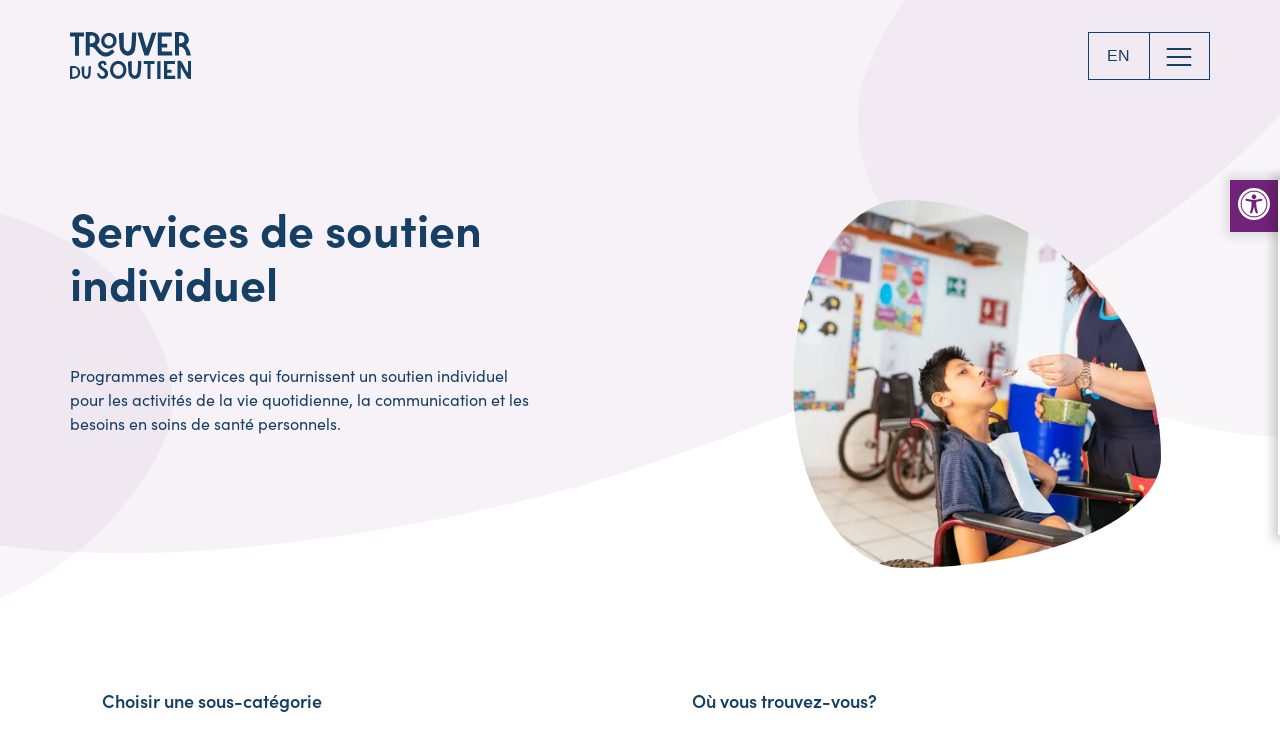

--- FILE ---
content_type: text/html; charset=UTF-8
request_url: https://www.trouverdusoutien.ca/programs-and-services-overview/services-de-soutien-individuel?searchCategory=PH-3300.6500%7CPH-1400.4500%7CPH-2200%7CPH-2400.0500%7CPH-2400.3300
body_size: 8859
content:
<!DOCTYPE html>
<html lang="fr" dir="ltr" prefix="og: https://ogp.me/ns#">
<head>
    <meta charset="utf-8" />
<noscript><style>form.antibot * :not(.antibot-message) { display: none !important; }</style>
</noscript><script async src="https://www.googletagmanager.com/gtag/js?id=G-QETT4X5JBD"></script>
<script>window.dataLayer = window.dataLayer || [];function gtag(){dataLayer.push(arguments)};gtag("js", new Date());gtag("set", "developer_id.dMDhkMT", true);gtag("config", "G-QETT4X5JBD", {"groups":"default","linker":{"domains":["disability-supports.ca","trouverdusoutien.ca"]},"page_placeholder":"PLACEHOLDER_page_location"});</script>
<link rel="canonical" href="https://www.trouverdusoutien.ca/programs-and-services-overview/services-de-soutien-individuel" />
<meta name="Generator" content="Drupal 10 (https://www.drupal.org)" />
<meta name="MobileOptimized" content="width" />
<meta name="HandheldFriendly" content="true" />
<meta name="viewport" content="width=device-width, initial-scale=1.0" />
<link rel="icon" href="/modules/custom/t4_react/react-app/ergo/favicon.ico" type="image/vnd.microsoft.icon" />
<link rel="alternate" hreflang="en" href="https://www.disability-supports.ca/programs-and-services/personal-support-services" />
<link rel="alternate" hreflang="fr" href="https://www.trouverdusoutien.ca/programs-and-services-overview/services-de-soutien-individuel" />

        <title>Services de soutien individuel | Trouver du Soutien | Syndicat des travailleurs et travailleuses des postes du Canada</title>
        <link rel="stylesheet" media="all" href="/sites/default/files/css/css_LX-LEQS4KjLfhoecWb4cejeGfyw5UgefCs0iDqkhkRE.css?delta=0&amp;language=fr&amp;theme=ergo&amp;include=eJw1y1EKAyEMhOELycpC7yPRHZa0mogJy9rTl1b6Mvzfw9C-z0jCjZxVAn15TKu4uSydVTPV1SwXhq9-YWalcSw5bjd-I2Cc-v88LRVtXQXi0R9pgIpvv03Ue7BpjhYzGT79RjHP" />
<link rel="stylesheet" media="all" href="/sites/default/files/css/css_gk1G8rn75_9fxfLLnxtApZ3JUZDGlP3CS91GQMbVc7Q.css?delta=1&amp;language=fr&amp;theme=ergo&amp;include=eJw1y1EKAyEMhOELycpC7yPRHZa0mogJy9rTl1b6Mvzfw9C-z0jCjZxVAn15TKu4uSydVTPV1SwXhq9-YWalcSw5bjd-I2Cc-v88LRVtXQXi0R9pgIpvv03Ue7BpjhYzGT79RjHP" />

            
                </head>
<body class="path-node page-node-type-category">
<div class="m-skip-link">
  <div class="m-skip-link__inner">
    <a href="#main-content" class="visually-hidden focusable skip-link m-skip-link__link">
      Skip to main content
    </a>
  </div>
</div>


  <div class="dialog-off-canvas-main-canvas" data-off-canvas-main-canvas>
    





<div  class="l-page  " data-node-type=category data-bg=purple data-style=default>
    
<header  class="o-page-header">

  <section class="o-page-header__inner">
    <div class="o-page-header__logo">
        <a href="/" class="m-logo"  aria-label="Logo de Trouver du soutien">
      <svg xmlns="http://www.w3.org/2000/svg" viewBox="0 .39 352.18 135.56" role="img" fill="currentColor" aria-labelledby="logo-label-914215951">
      <title id="logo-label-914215951">Logo de Trouver du soutien</title>
      <path d="M180.95 120.47c-1.24-2.14-1.31-5.2-1.35-7.87-.15-8.89-.06-28.75-.06-28.75l-10.82 2.14s.4 22.89 2.14 33.78c.68 4.22 3.73 8.71 6.9 11.66 8.3 7.72 23.49 5.04 26.69-7.5 3.29-12.85 3.07-40.08 3.07-40.08h-9.34s-.54 17.73-1.15 25.6c-.31 3.99-.68 8.32-2.42 11.72-1.27 2.48-3.84 4.95-6.36 4.94-2.18-.01-5.89-3.16-7.32-5.64m-91.96 5.46c-2.2-1.9-4.82-7.28-4.82-7.28l-6.22 1.58s4.15 9.67 8.12 12.63c6.08 4.52 16.32 4.04 22.25-3.67 4.82-6.26 3.18-17.1-4.3-22.22-2.57-1.76-13.43-6.65-13.43-12.13-.3-1.39 2.13-4.28 5.51-4.04 2.19.15 3.56 5.93 3.56 5.93l6.82-1.95s-.76-8.44-5.49-10.43c-8.24-2.3-14.96.15-17.96 5.78-2.94 5.49-.46 12.79 6.1 17.69 1.25.93 7.46 4.83 9.3 6.41 3.41 2.93 3.98 8.24 1.4 11.29-2.61 3.09-7.32 3.44-10.84.41m174.52 9.81V84.06c-3.89.38-6.76.66-9.26.9v50.77h9.26m-28.95.01V92.78h11.45v-8.75h-31.65v8.75h11.45v42.96h8.75m-94.19 0c13.12 0 23.76-11.68 23.76-26.09s-10.64-26.09-23.76-26.09-23.76 11.68-23.76 26.09 10.64 26.09 23.76 26.09m0-43.35c8.24 0 14.93 7.74 14.93 17.26s-6.7 17.26-14.93 17.26-14.93-7.74-14.93-17.26 6.7-17.26 14.93-17.26Zm181.75 8.28s12.27 21.75 18.73 31.88c2.66 4.17 11.35 3.33 11.35 3.33V84.05h-8.93v33.42c-8.19-8.72-10.33-19.31-16.58-28.53-4.18-6.16-6.12-6.57-13.59-5.21 0 15.95.08 51.6.08 51.6h8.96v-34.66m-16.73-7.65.43-8.8h-31.85c0 5.31-.04 40.53 0 51.52h32.72c-.3-3.7-.54-5.8-.78-8.83h-23.13v-8.77h12.4l.41-8.86h-12.81V93.02h22.62m-271.91 7.66s.28 16.13 1.51 23.81c.47 2.97 2.63 6.13 4.86 8.21 5.85 5.44 16.55 3.56 18.81-5.28 2.31-9.05 2.17-28.24 2.17-28.24h-6.58s-.38 12.49-.81 18.04c-.22 2.81-.48 5.86-1.7 8.26-.89 1.75-2.71 3.49-4.49 3.48-1.54-.01-4.15-2.22-5.16-3.97-.87-1.51-.92-3.67-.95-5.55-.11-6.27-.04-20.26-.04-20.26l-7.62 1.51m-23.38-2.32c-3.28-.03-6.66.43-10.11.83v36.28c7.09.59 13.61.36 19.85-2.37 10.63-4.66 13.11-21.06 4.59-29.25-4.44-4.27-9.26-5.45-14.34-5.49m12.09 24.08c-2.58 6.76-9.05 7.54-15.99 7.42v-24.78c5.81-1.24 11.96-1.99 15.09 3.97 1.9 3.62 2.35 9.57.89 13.39Zm275.46-54.28c-.39-4.77-.69-7.48-1.01-11.39h-29.87V45.45h16.01l.53-11.44h-16.54v-21h29.21l.56-11.36h-41.13c0 6.86-.05 52.32 0 66.52h42.24m-143.52-5.05c10.71 9.96 30.32 6.51 34.46-9.68 4.24-16.59 3.97-51.74 3.97-51.74H180.5s-.69 22.89-1.48 33.05c-.4 5.15-.88 10.75-3.12 15.13-1.64 3.2-4.96 6.39-8.22 6.37-2.82-.02-7.6-4.07-9.45-7.28-1.6-2.76-1.69-6.72-1.75-10.16-.19-11.48-.07-37.12-.07-37.12l-13.97 2.76s.52 29.55 2.77 43.61c.87 5.44 4.82 11.24 8.91 15.05M14.79 68.7h11.29V13.23h14.79V1.94H0v11.29h14.79V68.7m42.8-26c4.24.95 8.38.77 10.85 2.69 4.06 3.16 7.21 7.55 10.45 11.64 14.84 18.78 34.44 19.23 50.87.75-2.13-2.42-4.3-4.89-6.69-7.6-2.47 1.83-4.55 3.42-6.68 4.93-9.66 6.91-19.15 5.74-26.8-3.26-3.86-4.54-7.75-9.06-11.81-13.81 6.91-5.34 10.23-11.86 7.52-20.64C82.38 7.91 75.71 2.38 66.28.9 59.77-.12 52.97.71 46.11.71v67.25h11.48V42.7m-.01-31.34c5.51-1.09 11.33-1.76 14.3 3.51 1.8 3.21 2.22 8.47.85 11.85-2.44 5.98-8.57 6.68-15.15 6.57V11.36ZM317.24 42.7c3.51.25 8.38.77 10.85 2.69 4.06 3.16 5.69 6.07 8.28 10.6 2.07 3.62 2.66 12.18 2.66 12.18h13.14c-.97-2.43-3.26-12.47-5.43-16.31-2.94-5.19-5.24-9.06-9.3-13.81 6.91-5.34 10.23-11.86 7.52-20.64-2.92-9.49-9.59-15.02-19.02-16.5-6.51-1.02-13.31-.19-20.17-.19v67.24h11.48V42.7m-.02-31.34c5.51-1.09 11.33-1.76 14.3 3.51 1.8 3.21 2.22 8.47.85 11.85-2.44 5.98-8.57 6.68-15.15 6.57V11.36Z" class="cls-1"/>
      <path d="M112.31 48.22c12.69.34 23.06-9.55 23.36-22.29.3-12.85-9.11-22.96-21.57-23.16-12.6-.2-23.04 9.88-23.34 22.54-.31 13.05 8.64 22.56 21.54 22.91m.55-36.29c6.68-.24 12.6 5.7 13.03 13.08.47 8.05-4.83 14.5-12.02 14.63-7.43.14-13.46-5.74-13.7-13.35-.24-7.62 5.49-14.1 12.69-14.36Zm125.41-8.96s-.99 3-2.27 6.85c-.27.8-.57 1.68-.89 2.68-1.41 4.31-2.83 8.61-4.28 12.89-2.5 7.38-5.03 14.74-7.54 22.1-4.12-10.77-7.13-21.38-9.86-32.09-.72-2.83-1.27-4.99-1.84-6.63-1.14-3.87-2.17-7.06-2.17-7.06s-7.16-.16-12.99.03c6.35 20.97 13.81 46.16 20.35 66.43h11.88c5.06-12.26 22.95-66.23 22.95-66.23l-13.34 1.04" class="cls-1"/>
    </svg>
  </a>

    </div>
    <div class="o-page-header__nav">
      <span class="o-page-header__nav-link">
        <section class="language-switcher-language-url block block-language block-language-blocklanguage-interface clearfix" id="block-languageswitcher" role="navigation">
    
        

            <span class="m-language-switcher">
      <a href="https://www.disability-supports.ca/programs-and-services/personal-support-services?searchCategory=PH-3300.6500%7CPH-1400.4500%7CPH-2200%7CPH-2400.0500%7CPH-2400.3300" class="language-link m-language-switcher__link" aria-label="Change to EN" hreflang="en" data-drupal-link-query="{&quot;searchCategory&quot;:&quot;PH-3300.6500|PH-1400.4500|PH-2200|PH-2400.0500|PH-2400.3300&quot;}" data-drupal-link-system-path="node/49">EN</a>
  </span>

    </section>


      </span>
      <button  class="m-menu-toggle o-page-header__nav-item"
  type="button"
  aria-label="Open Website Menu"
  aria-controls="o-page-header__menu-702003908"
  aria-expanded="false">
  <span class="m-menu-toggle__bar" aria-hidden="true"></span>
  <span class="m-menu-toggle__bar" aria-hidden="true"></span>
  <span class="m-menu-toggle__bar" aria-hidden="true"></span>
</button>
    </div>
  </section>

  <section id="o-page-header__menu-702003908" class="o-page-header__menu">
    


    
    <nav  class="m-nav-primary" id="m-nav-primary-menu-1836247105" aria-label="Primary Site Navigation">
      
      
              
  
  
  <ul  class="m-nav-primary__list" data-count="6" data-level="0">
        <li class="m-nav-primary__search">
      <div  class="m-search-bar" data-style=nav data-style=nav>
      <form class="m-search-bar__form" action="/fr/search" method="get">
    <input
      type="text"
      class="m-search-bar__input"
      name="searchTerm"
      maxlength="254"
      autocomplete="off"
      value=""
      placeholder=""
      aria-label=""
    />
    <button
      type="submit"
      class="m-search-bar__submit"
      aria-label="Search website">
      <span class="svg--inline-left__wrapper">
  <svg class="svg--inline " role="img">
    <title>Search</title>    <use href="/themes/custom/ergo/serve/svg/sprite-ui.svg#search" />
  </svg>
</span>
    </button>
  </form>
</div>
    </li>
              
      






  <li  class="m-nav-primary__item" data-level="0">
          <a href="https://www.trouverdusoutien.ca/vue-densemble-des-incapacites-et-conditions" class="m-nav-primary__item-link m-nav-primary_link-0" data-drupal-link-system-path="node/3">Incapacités ou conditions</a>
    
    
                  
  </li>








          
      






  <li  class="m-nav-primary__item" data-level="0">
          <a href="https://www.trouverdusoutien.ca/programmes-et-services" class="m-nav-primary__item-link m-nav-primary_link-0" data-drupal-link-system-path="node/4">Programmes et services</a>
    
    
                  
  </li>








          
      






  <li  class="m-nav-primary__item" data-level="0">
          <a href="https://www.trouverdusoutien.ca/passez-le-mot" class="m-nav-primary__item-link m-nav-primary_link-0" data-drupal-link-system-path="node/13">Passez le mot!</a>
    
    
                  
  </li>








          
      






  <li  class="m-nav-primary__item" data-level="0">
          <a href="https://www.trouverdusoutien.ca/besoin-daide" class="m-nav-primary__item-link m-nav-primary_link-0" data-drupal-link-system-path="node/6">D&#039;aide</a>
    
    
                  
  </li>








          
      






  <li  class="m-nav-primary__item" data-level="0">
          <a href="https://www.trouverdusoutien.ca/trouverdusoutienca" class="m-nav-primary__item-link m-nav-primary_link-0" data-drupal-link-system-path="node/7">À propos de nous</a>
    
    
                  
  </li>








          
      






  <li  class="m-nav-primary__item" data-level="0">
          <a href="https://www.trouverdusoutien.ca/nous-sommes-l%C3%A0-pour-vous-aider" class="m-nav-primary__item-link m-nav-primary_link-0" data-drupal-link-system-path="node/8">Nous sommes là pour vous aider</a>
    
    
                  
  </li>








      </ul>

          </nav>





  </section>
</header>
  <section class="l-page__accessibility">
    <button class="l-page__accessibility-trigger" data-open-label="Open toolbar" data-close-label="Close toolbar" title="Open toolbar" aria-label="Menu de la barre d'outils d'accessibilité">
      <svg xmlns="http://www.w3.org/2000/svg" viewBox="0 0 100 100" fill="currentColor" width="1em">
        <path d="M50 8.1c23.2 0 41.9 18.8 41.9 41.9 0 23.2-18.8 41.9-41.9 41.9C26.8 91.9 8.1 73.2 8.1 50S26.8 8.1 50 8.1M50 0C22.4 0 0 22.4 0 50s22.4 50 50 50 50-22.4 50-50S77.6 0 50 0zm0 11.3c-21.4 0-38.7 17.3-38.7 38.7S28.6 88.7 50 88.7 88.7 71.4 88.7 50 71.4 11.3 50 11.3zm0 8.9c4 0 7.3 3.2 7.3 7.3S54 34.7 50 34.7s-7.3-3.2-7.3-7.3 3.3-7.2 7.3-7.2zm23.7 19.7c-5.8 1.4-11.2 2.6-16.6 3.2.2 20.4 2.5 24.8 5 31.4.7 1.9-.2 4-2.1 4.7-1.9.7-4-.2-4.7-2.1-1.8-4.5-3.4-8.2-4.5-15.8h-2c-1 7.6-2.7 11.3-4.5 15.8-.7 1.9-2.8 2.8-4.7 2.1-1.9-.7-2.8-2.8-2.1-4.7 2.6-6.6 4.9-11 5-31.4-5.4-.6-10.8-1.8-16.6-3.2-1.7-.4-2.8-2.1-2.4-3.9.4-1.7 2.1-2.8 3.9-2.4 19.5 4.6 25.1 4.6 44.5 0 1.7-.4 3.5.7 3.9 2.4.7 1.8-.3 3.5-2.1 3.9z"></path>
      </svg>
    </button>
    <div class="l-page__accessibility-blocks">
      
<section id="block-a11y" class="block block-a11y block-a11y-block clearfix">
    
            <h2 class="block-title">Accessibilité</h2>
        

            <div id="a11y-container">

  
  
          <div class="a11y a11y-accesibility a11y-dyslexic">
        <button class="a11y-control a11y-dyslexic-control" id="a11y-dyslexic-button">
          <img src="/modules/custom/a11y/plugins/icons/dyslexic.png"/>
          <label for="a11y-dyslexic-button">Dyslexique</label>
        </button>
      </div>
    
          <div class="a11y a11y-accesibility a11y-contrast">
        <button data-a11y-action="contrast" class="a11y-control a11y-contrast-control" id="a11y-contrast-button">
          <img src="/modules/custom/a11y/plugins/icons/contrast.png"/>
          <label for="a11y-contrast-button">Contraste</label>
        </button>
      </div>
    
          <div class="a11y a11y-accesibility a11y-invert">
        <button data-a11y-action="invert" class="a11y-control a11y-invert-control" id="a11y-invert-button">
          <img src="/modules/custom/a11y/plugins/icons/invert.png"/>
          <label for="a11y-contrast-invert-button">Inverser</label>
        </button>
      </div>
    
          <div class="a11y a11y-accesibility a11y-textsize">
        <button data-a11y-action="decrease" class="a11y-control a11y-textsize-control" id="a11y-textsize-decrease">
          <img src="/modules/custom/a11y/plugins/icons/text-decrease.png"/>
          <label for="a11y-textsize-decrease">Diminution du texte</label>
        </button>
        <button data-a11y-action="reset" class="a11y-control a11y-textsize-control" id="a11y-textsize-reset">
          <img src="/modules/custom/a11y/plugins/icons/text-reset.png"/>
          <label for="a11y-textsize-reset">Réinitialisation du texte</label>
        </button>
        <button data-a11y-action="increase" class="a11y-control a11y-textsize-control" id="a11y-textsize-increase">
          <img src="/modules/custom/a11y/plugins/icons/text-increase.png"/>
          <label for="a11y-textsize-increase">Augmentation du texte</label>
        </button>
      </div>
    
          <div class="a11y a11y-accesibility a11y-animation">
        <button class="a11y-control a11y-animation-control is-active" id="a11y-animation-button">
          <img src="/modules/custom/a11y/plugins/icons/animation.png"/>
          <label for="a11y-animation-button">Désactiver les animations</label>
        </button>
      </div>
    
  </div>

    </section>


    </div>
  </section>




<div data-drupal-messages-fallback class="hidden"></div>

<main id="main-content" class="l-page__main">
      <div>
    






<article   class="l-node" data-type="category" data-view-mode="full">
      <header class="l-node__banner" role="banner">
        <section  class="o-hero" data-style=description data-style=description>
  <div class="o-hero__inner">
  <div class="o-hero__content">
    <h1 class="o-hero__title">Services de soutien individuel</h1>
    <div class="o-hero__subtitle"></div>
    <div class="o-hero__description">
    <div class="m-wysiwyg" data-text-format=basic-html>
        <p>Programmes et services qui fournissent un soutien individuel pour les activités de la vie quotidienne, la communication et les besoins en soins de santé personnels.</p>

    </div>
</div>
  </div>
  <div class="o-hero__image">
      
  <div  class="m-hero-image" data-style=rotated data-color=orange>
  <div class="m-hero-image__img">
      
      <picture>
                  <source srcset="/sites/default/files/styles/hero_image_1/public/2022-09/nurse-feeding.webp?h=8c1344d8&amp;itok=8kC8-Usb 1x" media="(min-width: 0px)" type="image/webp" width="460" height="460"/>
              <source srcset="/sites/default/files/styles/hero_image_1/public/2022-09/nurse-feeding.jpg?h=8c1344d8&amp;itok=8kC8-Usb 1x" media="(min-width: 0px)" type="image/jpeg" width="460" height="460"/>
                  <img loading="eager" width="460" height="460" src="/sites/default/files/styles/hero_image_1/public/2022-09/nurse-feeding.jpg?h=8c1344d8&amp;itok=8kC8-Usb" alt="Une infirmière nourrit un garçon atteint de paralysie cérébrale." />

  </picture>



  </div>
</div>


  </div>
</div>
</section>

    </header>
      <div class="l-node__text">
      
<section id="block-reactpremadesearchform" class="block block-js-component block-js-componentpremade-search clearfix">
    
        

            <div  id="premade-search" class="js-component js-component--premade-search"></div>
    </section>



  </div>
</article>


<section id="block-ergo-reactapp" class="block block-js-component block-js-componentreact-app clearfix">
    
        

            <div  id="root" class="js-component js-component--react-app"></div>
    </section>


  </div>

</main>
  





<footer  class="o-page-footer">
  <div class="o-page-footer__inner">
    <div class="o-page-footer__logos">
      <div class="o-page-footer__logo-cupw">
        <a href="https://www.sttp.ca/fr" rel="noreferrer" target="_blank" aria-label="Logo du STTP">
                      <img src="https://www.trouverdusoutien.ca/sites/default/files/2023-07/CUPW-STTP-Logo-FR.png" alt="Logo du STTP" style="height: 120%; width: 120%; object-fit: cover;">
                  </a>
      </div>
      <div class="o-page-footer__logo-upce">
        <a href="http://www.upce-sepc.ca/fr/" rel="noreferrer" target="_blank" aria-label="Logo du SEPC">
                      <img src="https://www.trouverdusoutien.ca/sites/default/files/2023-07/UPCE-SEPC-Logo_0.png" alt="Logo du SEPC" style="height: 120%; width: 120%; object-fit: cover;">
                  </a>
      </div>
      <div class="o-page-footer__logo-211--fr">
        <a href="https://211.ca/fr/" rel="noreferrer" target="_blank" aria-label="Logo du 211">
                      <img src="https://www.trouverdusoutien.ca/sites/default/files/2023-07/211-Logo-FR.png" alt="Logo du 211" style="height: 120%; width: 120%; object-fit: cover;">
                  </a>
      </div>
    </div>
    <div class="o-page-footer__nav">
      <div class="o-page-footer__links">
        


    
    <nav  class="m-nav-footer" data-style=default id="m-nav-footer-menu" aria-label="Footer Site Navigation">
      
      
              
  
  
  <ul  class="m-nav-footer__list" data-count="4" data-level="0">
              
      






  <li  class="m-nav-footer__item has-submenu is-expanded" data-level="0">
          <span class=" m-nav-footer__item-span">Besoin d'aide?</span>
    
    
                        
  
  
  <ul  class="m-nav-footer__list" data-count="2" data-level="1">
              
      






  <li  class="m-nav-footer__item" data-level="1">
          <a href="https://www.trouverdusoutien.ca/besoin-daide" class="m-nav-footer__item-link m-nav-footer_link-1" data-drupal-link-system-path="node/6">Guide - Comment utiliser cet outil ?</a>
    
    
                  
  </li>








          
      






  <li  class="m-nav-footer__item" data-level="1">
          <a href="https://www.trouverdusoutien.ca/sitemap" class="m-nav-footer__item-link m-nav-footer_link-1" data-drupal-link-system-path="sitemap">Plan du site</a>
    
    
                  
  </li>








      </ul>

              
  </li>








          
      






  <li  class="m-nav-footer__item has-submenu is-expanded" data-level="0">
          <span class=" m-nav-footer__item-span">Liens rapides</span>
    
    
                        
  
  
  <ul  class="m-nav-footer__list" data-count="3" data-level="1">
              
      






  <li  class="m-nav-footer__item" data-level="1">
          <a href="https://www.trouverdusoutien.ca/conditions-dutilisation" class="m-nav-footer__item-link m-nav-footer_link-1" data-drupal-link-system-path="node/139">Conditions d&#039;utilisation</a>
    
    
                  
  </li>








          
      






  <li  class="m-nav-footer__item" data-level="1">
          <a href="https://www.trouverdusoutien.ca/politique-de-confidentialite" class="m-nav-footer__item-link m-nav-footer_link-1" data-drupal-link-system-path="node/9">Politique de confidentialité</a>
    
    
                  
  </li>








          
      






  <li  class="m-nav-footer__item" data-level="1">
          <a href="https://www.trouverdusoutien.ca/avis-de-non-responsabilite-concernant-les-liens-externes" class="m-nav-footer__item-link m-nav-footer_link-1" data-drupal-link-system-path="node/138">Avis de non-responsabilité concernant les liens externes</a>
    
    
                  
  </li>








      </ul>

              
  </li>








          
      






  <li  class="m-nav-footer__item has-submenu is-expanded" data-level="0">
          <span class=" m-nav-footer__item-span">Autres ressources</span>
    
    
                        
  
  
  <ul  class="m-nav-footer__list" data-count="2" data-level="1">
              
      






  <li  class="m-nav-footer__item" data-level="1">
          <a href="https://www.sttp.ca/fr" class="m-nav-footer__item-link m-nav-footer_link-1">Site Web du STTP</a>
    
    
                  
  </li>








          
      






  <li  class="m-nav-footer__item" data-level="1">
          <a href="https://211.ca/fr/" class="m-nav-footer__item-link m-nav-footer_link-1">Site Web du service 211</a>
    
    
                  
  </li>








      </ul>

              
  </li>








          
      






  <li  class="m-nav-footer__item has-submenu is-expanded" data-level="0">
          <span class=" m-nav-footer__item-span"> Vous voulez parler avec quelqu'un ?</span>
    
    
                        
  
  
  <ul  class="m-nav-footer__list" data-count="2" data-level="1">
              
      






  <li  class="m-nav-footer__item" data-level="1">
          <a href="https://211.ca/fr/obtenez-de-laide/" class="m-nav-footer__item-link m-nav-footer_link-1">Par courriel 2-1-1</a>
    
    
                  
  </li>








          
      






  <li  class="m-nav-footer__item" data-level="1">
          <a href="tel:2-1-1" class="m-nav-footer__item-link m-nav-footer_link-1">Par téléphone 2-1-1</a>
    
    
                  
  </li>








      </ul>

              
  </li>








      </ul>

          </nav>





      </div>
      <div class="o-page-footer__notice">
        
    <div class="m-wysiwyg" data-text-format=basic-html>
        <p>Si vous êtes membre du STTP ou du SEPC-AFPC, communiquez avec le bureau du programme Besoins spéciaux. Numéro sans frais :&nbsp;<a href="tel:1-888-433-2885">1-888-433-2885</a> Courriel : <a href="/cdn-cgi/l/email-protection#4e272028210e2c2b3d2127203d3d3e2b2d272f3b36602d2f"><span class="__cf_email__" data-cfemail="60090e060f200205130f090e1313100503090115184e0301">[email&#160;protected]</span></a></p>

    </div>

      </div>
    </div>
    <div class="o-page-footer__bottom">
      <div class="o-page-footer__social-links"></div>
      <div class="o-page-footer__copyright">
    <div class="m-wysiwyg" data-text-format=basic-html>
        <p>© STTP, 2-1-1, 2022-2023</p>

    </div>
</div>
      <div class="o-page-footer__footnotes">
    <div class="m-wysiwyg" data-text-format=basic-html>
        <p>Le Fonds de garde d’enfants est administré par le Syndicat des travailleurs et travailleuses des postes et financé par la Société canadienne des postes.</p>

    </div>
</div>
    </div>
  </div>
</footer>

</div>

  </div>


<script data-cfasync="false" src="/cdn-cgi/scripts/5c5dd728/cloudflare-static/email-decode.min.js"></script><script type="application/json" data-drupal-selector="drupal-settings-json">{"path":{"baseUrl":"\/","pathPrefix":"","currentPath":"node\/49","currentPathIsAdmin":false,"isFront":false,"currentLanguage":"fr","currentQuery":{"searchCategory":"PH-3300.6500|PH-1400.4500|PH-2200|PH-2400.0500|PH-2400.3300"}},"pluralDelimiter":"\u0003","suppressDeprecationErrors":true,"react":{"baseUrl":"https:\/\/www.trouverdusoutien.ca","apiEndpoint":"https:\/\/data.211support.org\/api\/v2","apiKey":"LeTCq7tX6vwgP2EaoyHs5KMO9brYkx4u8RzDWN1lcGZdjUFm3IfipQShJV0AnB","mapsApiKey":"AIzaSyBik5MGOxiX-7oKf65BfF30BhjK1Qzegn0","currentNodeId":"49","categoryTypes":{"programServiceNid":"4","disabilityConditionNid":"3"}},"google_analytics":{"account":"G-QETT4X5JBD","trackOutbound":true,"trackMailto":true,"trackTel":true,"trackDownload":true,"trackDownloadExtensions":"7z|aac|arc|arj|asf|asx|avi|bin|csv|doc(x|m)?|dot(x|m)?|exe|flv|gif|gz|gzip|hqx|jar|jpe?g|js|mp(2|3|4|e?g)|mov(ie)?|msi|msp|pdf|phps|png|ppt(x|m)?|pot(x|m)?|pps(x|m)?|ppam|sld(x|m)?|thmx|qtm?|ra(m|r)?|sea|sit|tar|tgz|torrent|txt|wav|wma|wmv|wpd|xls(x|m|b)?|xlt(x|m)|xlam|xml|z|zip","trackDomainMode":2,"trackCrossDomains":["disability-supports.ca","trouverdusoutien.ca"]},"a11y":{"animation":null,"contrast":null,"invert":null,"keyboard":{"border":{"type":"solid","outline_color":"#ffffff","color":"#000000","size":"2","box_size":"20"}},"dyslexic":null,"textsize":null},"user":{"uid":0,"permissionsHash":"e63a41b878cf3619878b53c7ac610de9a4ed8b1905b6eff2c695899f86d74f9d"}}</script>
<script src="/sites/default/files/js/optimized/js_dxIVcwvQ00owLGoUGPTfRYXU-T5rnj8Xi0cXfb3Kn58._JqT3SQfawRcv_BIHPThkBvs0OEvtFFmqPF_lYI_Cxo.js?v=3.7.1"></script>
<script src="/sites/default/files/js/optimized/js_kJZYbjP4fnryj67P8Nkj7gt-Jz43r5rTi0i3e_eKTpE.U0eqiix5eajzc3EwZpzOHp3OGy1WvvgEkzMIGwrNtW8.js?t8f2bv"></script>
<script src="/sites/default/files/js/optimized/js_Hpe5jrMuKXrV4HSTMApXJsNBxraAgcHUrTjxkwWKqy8.9H1W9OQqD9V27idEVOJMCFAQtGS4Scq-gAQciKr0U2M.js?v=10.5.3"></script>
<script src="/sites/default/files/js/optimized/js_V1oRQ-kJlXBZaEklOtPUe_1t8-l0RS94HJ3gsqxKikc.LMtm7OsF5tFcpxpmBexOddu30l-Xz-FUCSBPovfiEt8.js?v=10.5.3"></script>
<script src="/sites/default/files/js/optimized/js_KRjtvzl6UujB23-j_sF6dqOcbqg2z8ej98A8RU9bGsg.kjk12BMQYgWzHTlTsh40oAfzJ1jsDD0rpt092h-M9uk.js?v=10.5.3"></script>
<script src="/sites/default/files/js/optimized/js_LbqbWQWvfLAmrWkf3zsijjnjT8AOQpLFrmEJUgnXlEU.1nYDzv-j1qR1znF7YyC4Q16024ec69Riwr4vjCT44j8.js?v=1.x"></script>
<script src="/sites/default/files/js/optimized/js_yV7p1Bj3VYEGLRLz6ptLz8VK7LrGdR2Fc7NGKn5sdIU.3HMn3iNfiVhA7gligjAh8xqWIIyn0cyhrKiuXLZDiPk.js?v=1.x"></script>
<script src="/sites/default/files/js/optimized/js_Um1yh7PFfVaqWGtunCo0H3GYXyIJ76RrY5WgoqPSJac.gPl42pDeNK7rllVARxSU3-wAlpRTjQYVzCX2sTA6w6M.js?v=1.x"></script>
<script src="//cdn.jsdelivr.net/npm/js-cookie@3.0.1/dist/js.cookie.min.js"></script>
<script src="/sites/default/files/js/optimized/js_P8a8G4pSQcblyRN9Z1V1KRy7Iw-Rlg96WowaULyvimA.geufb9nY9Ygvh2O-C5IzNlIB-nEJivDdfBw6O__Hrvw.js?v=1.x"></script>
<script src="/sites/default/files/js/optimized/js_lN0tIBJFG9bjHKwkkFich4e1fSzeBH9FqDzNkZ-swf8.jvGuiCYUgfpljJz5srTj4J9z00ynZ5Nr4gDy6RtZqLc.js?v=1.x"></script>
<script src="/sites/default/files/js/optimized/js_RE0auMQYD5l3QHn5mO84jtAha9Bn-HYnIs3y4or2xso.SkKw0XTxUfBWbFg4X0ExUIg9ifCcTe5-GhfSAEJdVQo.js?v=1.x"></script>
<script src="/sites/default/files/js/optimized/js_KfxpS0_sTnNzmrQ5uQ10ElYk8r6NsOZZ2bgdfG6Pbpo.7uNWW1xZpV5TMoBUOiMmjMSIeHsXb7PvLpcTuLXitIo.js?v=1.x"></script>
<script src="/sites/default/files/js/optimized/js_fcaK-vbQMNfInaG77_H9cQchTPM701ozxvLBv12O1lw.sg6eayBjtdsLBY-svDL_DWsztWZQ7wukcwu99rT7Uvg.js?v=1.x"></script>
<script src="/sites/default/files/js/optimized/js_ILBo1Tem8JjMEYfGzuugbThKxy0fvPnkdn9LT31E47s.Vm9sD9kCMuNsUNWfCu5pFo9oMQd59BCbNXmZVAJMDFE.js?v=10.5.3"></script>
<script src="/sites/default/files/js/optimized/js_y-gYjeUphDa3VyzkjKO85p8cAnAqo7BFuLOP9kVDJ7U.2zq0yCOxk6KMeIObF8MkUQj-ktUj17Iqko3eyH-Luhs.js?t8f2bv"></script>

<script defer src="https://static.cloudflareinsights.com/beacon.min.js/vcd15cbe7772f49c399c6a5babf22c1241717689176015" integrity="sha512-ZpsOmlRQV6y907TI0dKBHq9Md29nnaEIPlkf84rnaERnq6zvWvPUqr2ft8M1aS28oN72PdrCzSjY4U6VaAw1EQ==" data-cf-beacon='{"version":"2024.11.0","token":"3da4cc083c22453980129d977aab106b","r":1,"server_timing":{"name":{"cfCacheStatus":true,"cfEdge":true,"cfExtPri":true,"cfL4":true,"cfOrigin":true,"cfSpeedBrain":true},"location_startswith":null}}' crossorigin="anonymous"></script>
</body>
</html>


--- FILE ---
content_type: text/css
request_url: https://www.trouverdusoutien.ca/sites/default/files/css/css_LX-LEQS4KjLfhoecWb4cejeGfyw5UgefCs0iDqkhkRE.css?delta=0&language=fr&theme=ergo&include=eJw1y1EKAyEMhOELycpC7yPRHZa0mogJy9rTl1b6Mvzfw9C-z0jCjZxVAn15TKu4uSydVTPV1SwXhq9-YWalcSw5bjd-I2Cc-v88LRVtXQXi0R9pgIpvv03Ue7BpjhYzGT79RjHP
body_size: 12504
content:
@import url(https://use.typekit.net/ohs8lcb.css);
/* @license GPL-2.0-or-later https://www.drupal.org/licensing/faq */
body.a11y-animation *{animation-duration:0s !important;animation-delay:0s !important;transition-duration:0s !important;transition-delay:0s !important;}
@font-face{font-family:"opendyslexic";src:url("//cdn.jsdelivr.net/open-dyslexic/2.1.0/eot/OpenDyslexic-Regular.eot");src:url("//cdn.jsdelivr.net/open-dyslexic/2.1.0/woff/OpenDyslexic-Regular.woff") format("woff"),url("//cdn.jsdelivr.net/open-dyslexic/2.1.0/ttf/OpenDyslexic-Regular.ttf") format("truetype"),url("//cdn.jsdelivr.net/open-dyslexic/2.1.0/svg/OpenDyslexic-Regular.svg") format("svg");font-weight:normal;font-style:normal;}body.a11y-opendyslexic *{font-family:"opendyslexic" !important;}
.block-a11y{width:100%;margin:0 auto;text-align:center;border:0 !important;}#a11y-container .a11y-accesibility{display:inline-block;}.a11y-control{display:inline-flex;align-items:center;justify-content:center;flex-wrap:wrap;margin:0.25rem;background-color:#ccc;border:1px solid #000;border-radius:.25rem;cursor:pointer;}.a11y-accesibility > .is-active{background-color:#424242;border-color:#5e5e5e;color:#dadada;}.a11y-accesibility > .is-active label{color:#fff;}.a11y-control label{margin:0 0 0 .25rem;cursor:pointer;font-size:1rem;}
body.a11y-invert img{filter:invert(100);}
.keyboard-accessibility{position:fixed;z-index:9999999999999999;}*:focus{outline:0 !important;}
.text-align-left{text-align:left;}.text-align-right{text-align:right;}.text-align-center{text-align:center;}.text-align-justify{text-align:justify;}.align-left{float:left;}.align-right{float:right;}.align-center{display:block;margin-right:auto;margin-left:auto;}
.fieldgroup{padding:0;border-width:0;}
.container-inline div,.container-inline label{display:inline;}.container-inline .details-wrapper{display:block;}
.clearfix:after{display:table;clear:both;content:"";}
.js details:not([open]) .details-wrapper{display:none;}
.hidden{display:none;}.visually-hidden{position:absolute !important;overflow:hidden;clip:rect(1px,1px,1px,1px);width:1px;height:1px;word-wrap:normal;}.visually-hidden.focusable:active,.visually-hidden.focusable:focus{position:static !important;overflow:visible;clip:auto;width:auto;height:auto;}.invisible{visibility:hidden;}
.item-list__comma-list,.item-list__comma-list li{display:inline;}.item-list__comma-list{margin:0;padding:0;}.item-list__comma-list li:after{content:", ";}.item-list__comma-list li:last-child:after{content:"";}
.js .js-hide{display:none;}.js-show{display:none;}.js .js-show{display:block;}
.nowrap{white-space:nowrap;}
.position-container{position:relative;}
.reset-appearance{margin:0;padding:0;border:0 none;background:transparent;line-height:inherit;-webkit-appearance:none;-moz-appearance:none;appearance:none;}
.resize-none{resize:none;}.resize-vertical{min-height:2em;resize:vertical;}.resize-horizontal{max-width:100%;resize:horizontal;}.resize-both{max-width:100%;min-height:2em;resize:both;}
.system-status-counter__status-icon{display:inline-block;width:25px;height:25px;vertical-align:middle;}.system-status-counter__status-icon:before{display:block;content:"";background-repeat:no-repeat;background-position:center 2px;background-size:20px;}.system-status-counter__status-icon--error:before{background-image:url(/themes/contrib/stable/css/system/components/../../../images/core/icons/e32700/error.svg);}.system-status-counter__status-icon--warning:before{background-image:url(/themes/contrib/stable/css/system/components/../../../images/core/icons/e29700/warning.svg);}.system-status-counter__status-icon--checked:before{background-image:url(/themes/contrib/stable/css/system/components/../../../images/core/icons/73b355/check.svg);}
.system-status-report-counters__item{width:100%;margin-bottom:0.5em;padding:0.5em 0;text-align:center;white-space:nowrap;background-color:rgba(0,0,0,0.063);}@media screen and (min-width:60em){.system-status-report-counters{display:flex;flex-wrap:wrap;justify-content:space-between;}.system-status-report-counters__item--half-width{width:49%;}.system-status-report-counters__item--third-width{width:33%;}}
.system-status-general-info__item{margin-top:1em;padding:0 1em 1em;border:1px solid #ccc;}.system-status-general-info__item-title{border-bottom:1px solid #ccc;}
.tablesort{display:inline-block;width:16px;height:16px;background-size:100%;}.tablesort--asc{background-image:url(/themes/contrib/stable/css/system/components/../../../images/core/icons/787878/twistie-down.svg);}.tablesort--desc{background-image:url(/themes/contrib/stable/css/system/components/../../../images/core/icons/787878/twistie-up.svg);}
.App{text-align:center}.App-logo{height:40vmin;pointer-events:none}@media(prefers-reduced-motion:no-preference){.App-logo{animation:App-logo-spin 20s linear infinite}}.App-header{align-items:center;background-color:#282c34;color:#fff;display:flex;flex-direction:column;font-size:calc(10px + 2vmin);justify-content:center;min-height:100vh}.App-link{color:#61dafb}@keyframes App-logo-spin{0%{transform:rotate(0deg)}to{transform:rotate(1turn)}}.btn.btn--root{-webkit-font-smoothing:antialiased;font-family:sofia-pro,sans-serif;font-size:.9375rem;font-weight:700;line-height:1.625rem;overflow:hidden;text-overflow:ellipsis;text-transform:none;transition:all .35s cubic-bezier(.4,0,.2,1) 0ms;transition-property:font-size;white-space:nowrap}.btn.btn--contained{border-radius:9999px;padding:.5rem 2.5rem;transition:all .35s cubic-bezier(.4,0,.2,1) 0ms;transition-property:background-color}.btn.btn--contained:hover{background-color:#153f64}.btn.btn--text{padding:.5rem 0}.btn.btn--text:hover{background:transparent}.btn.btn--text:hover .btn__label:before{transform:scaleX(0)}.btn.btn--text .btn__label{position:relative}.btn.btn--text .btn__label:before{background:currentColor;bottom:-.25rem;content:"";height:.125rem;left:0;position:absolute;transition:all .35s cubic-bezier(.4,0,.2,1) 0ms;transition-property:transform;width:100%}.btn-group-field .btn-group-field__root{flex-wrap:wrap}@media(max-width:calc(62rem - 0.0625rem)){.btn-group-field .btn-group-field__root{display:inline-grid;grid-template-columns:repeat(3,minmax(0,1fr))}}.btn-group-field .btn-group-field__label{font-size:1.125rem;font-weight:600;line-height:1.625rem;margin-bottom:1.5rem;margin-left:2rem;transition:all .35s cubic-bezier(.4,0,.2,1) 0ms}.btn-group-field .btn-group-field__button,.btn-group-field .btn-group-field__label{-webkit-font-smoothing:antialiased;color:#153f64;font-family:sofia-pro,sans-serif;transition-property:font-size}.btn-group-field .btn-group-field__button{background-color:#fff;border:.125rem solid #e5e5e5;border-radius:0;font-size:.875rem;font-weight:400;line-height:1.5rem;min-height:3.5rem;min-width:min(7.5rem,100%);transition:all .35s cubic-bezier(.4,0,.2,1) 0ms;transition-property:background-color}.btn-group-field .btn-group-field__button:hover{background-color:#f8f5f5}@media(max-width:calc(48rem - 0.0625rem)){.btn-group-field .btn-group-field__button:not(:first-of-type){border-left-color:rgba(0,0,0,.12);border-left-width:.0625rem;margin-left:0}}.btn-group-field .btn-group-field__button--selected{background-color:#153f64;border-color:#153f64;color:#fff;transition:all .35s cubic-bezier(.4,0,.2,1) 0ms;transition-property:background-color}.btn-group-field .btn-group-field__button--selected:hover{background-color:#0e2b44}.btn-group-field .btn-group-field__helper-text{margin-left:2rem}.a-select-control .a-select-control__label{-webkit-font-smoothing:antialiased;font-family:sofia-pro,sans-serif;font-size:1.125rem;font-weight:600;line-height:1.625rem;margin-bottom:1.5rem;margin-left:2rem;transition:all .35s cubic-bezier(.4,0,.2,1) 0ms;transition-property:font-size}.a-select-control .a-select-control__label:not(.a-select-control__focused){color:#153f64}.a-select-control .a-select-control__root{background-color:#fff;border-radius:0;box-sizing:border-box;min-height:3.5rem;transition:all .35s cubic-bezier(.4,0,.2,1) 0ms;transition-property:background-color}.a-select-control .a-select-control__root:not([class*=focused]) .MuiOutlinedInput-notchedOutline,.a-select-control .a-select-control__root:not([class*=focused]) fieldset{border-color:#e5e5e5;transition:all .35s cubic-bezier(.4,0,.2,1) 0ms;transition-property:border-color}.a-select-control .a-select-control__root:not([class*=focused]):hover .MuiOutlinedInput-notchedOutline,.a-select-control .a-select-control__root:not([class*=focused]):hover fieldset{border-color:#153f64}.a-select-control .a-select-control__select{-webkit-font-smoothing:antialiased;box-sizing:border-box;color:#153f64;font-family:sofia-pro,sans-serif;font-size:.875rem;font-weight:400;line-height:1.5rem;padding-left:2rem;padding-right:4.5rem!important;transition:all .35s cubic-bezier(.4,0,.2,1) 0ms;transition-property:font-size}.a-select-control .a-select-control__icon{fill:#712279;right:2rem}.a-select-control .a-select-control__helper-text{margin-left:2rem}.a-select-control .a-select-control__notch{display:none}.a-select-list .a-select-list__inner{border:2px solid #153f64;border-radius:0;box-shadow:none;color:#153f64;margin-top:-.125rem}.a-select-list .a-select-list__list-item{height:3.5rem;padding:0 2rem}.a-select-list .a-select-list__list-item:hover{background-color:transparent;font-weight:500}.a-select-list .a-select-list__list-item:hover .a-select-list__list-item-text{font-weight:500}.a-select-list .a-select-list__list-item .a-select-list__list-item-empty{font-style:italic}.a-select-list .a-select-list__list-item .a-select-list__checkbox{margin-left:-.5rem}.a-select-list .a-select-list__list-item--selected,.a-select-list .a-select-list__list-item--selected:hover{background-color:#e5e5e5}.a-input-control .a-input-control__label{-webkit-font-smoothing:antialiased;font-family:sofia-pro,sans-serif;font-size:1.125rem;font-weight:600;line-height:1.625rem;margin-bottom:1.5rem;margin-left:2rem;transition:all .35s cubic-bezier(.4,0,.2,1) 0ms;transition-property:font-size}.a-input-control .a-input-control__label:not(.a-input-control__focused){color:#153f64}.a-input-control .a-input-control__root{background-color:#fff;display:block;padding:0}.a-input-control .a-input-control__root:not(.a-input-control__focused):hover .a-input-control__outline{border-color:#153f64}.a-input-control .a-input-control__input{-webkit-font-smoothing:antialiased;background-color:transparent;box-sizing:border-box;color:#153f64;font-family:sofia-pro,sans-serif;font-size:.875rem;font-weight:400;line-height:1.5rem;min-height:3.5rem;overflow:hidden;padding:0 2rem;text-overflow:ellipsis;transition-property:font-size;transition:all .35s cubic-bezier(.4,0,.2,1) 0ms;transition-property:background-color,border-color;white-space:nowrap}.a-input-control .a-input-control__input::-moz-placeholder{color:#153f64;opacity:1}.a-input-control .a-input-control__input::placeholder{color:#153f64;opacity:1}.a-input-control .a-input-control__outline{border-color:#e5e5e5;transition:all .35s cubic-bezier(.4,0,.2,1) 0ms;transition-property:border-color}.a-input-control .a-input-control__no-outline{border:0}.a-input-control .a-input-control__input--adorned-start{padding-left:5rem}.a-input-control .a-input-control__input--adorned-end{padding-right:5rem}.a-input-control .a-input-control__icon{height:auto;pointer-events:none;position:absolute;top:50%;transform:translateY(-50%)}.a-input-control .a-input-control__icon--start{left:2rem}.a-input-control .a-input-control__icon--end{right:2rem}.a-input-control .a-input-control__helper-text{margin-left:2rem}.dialog--body .dialog__close,.dialog--paper .dialog__close{position:absolute;right:.4375rem;top:.4375rem}.dialog--body .MuiDialog-container>.MuiPaper-rounded,.dialog--paper .MuiDialog-container>.MuiPaper-rounded{border-radius:.625rem}.dialog--body .MuiDialog-container>.MuiPaper-root,.dialog--paper .MuiDialog-container>.MuiPaper-root{padding-bottom:1.5rem;padding-top:1.5rem}@media(min-width:48rem){.dialog--body .MuiDialog-container>.MuiPaper-root,.dialog--paper .MuiDialog-container>.MuiPaper-root{padding-bottom:4rem;padding-top:4rem}}.dialog--body .MuiDialogContent-root,.dialog--body .dialog__subtitle,.dialog--body .dialog__title,.dialog--paper .MuiDialogContent-root,.dialog--paper .dialog__subtitle,.dialog--paper .dialog__title{padding:0 3rem}.dialog--body .dialog__error,.dialog--paper .dialog__error{-webkit-font-smoothing:antialiased;font-family:sofia-pro,sans-serif;font-size:.75rem;font-weight:500;line-height:1.33;margin-top:.5rem;min-height:1.25rem;text-align:center;transition:all .35s cubic-bezier(.4,0,.2,1) 0ms;transition-property:font-size}.dialog--body .MuiDialog-container>.MuiPaper-root{max-width:48.75rem}@media(max-width:calc(36rem - 0.0625rem)){.dialog .MuiDialog-container>.MuiPaper-root{margin:1rem;max-height:80%!important;max-width:calc(100% - 32px);min-width:calc(100% - 34px)}}.dialog .dialog__actions{justify-content:center;z-index:1300}.dialog .MuiDialogActions-spacing>:not(:first-child),.dialog .MuiDialogActions-spacing>:not(:first-child):focus,.dialog .MuiDialogActions-spacing>:not(:first-child):hover{margin-left:1.5625rem}.dialog .dialog__notice,.dialog .dialog__subtitle{-webkit-font-smoothing:antialiased;font-family:sofia-pro,sans-serif;font-size:2.25rem;font-weight:700;line-height:2.75rem;transition:all .35s cubic-bezier(.4,0,.2,1) 0ms;transition-property:font-size}@media(min-width:36rem){.dialog .dialog__notice,.dialog .dialog__subtitle{font-size:2.375rem;line-height:2.875rem}}@media(min-width:48rem){.dialog .dialog__notice,.dialog .dialog__subtitle{font-size:2.625rem;line-height:3.125rem}}@media(min-width:62rem){.dialog .dialog__notice,.dialog .dialog__subtitle{font-size:2.875rem;line-height:3.375rem}}.dialog .dialog__notice{color:#153f64;margin-bottom:1.5rem;text-transform:uppercase}h2.dialog__title{-webkit-font-smoothing:antialiased;font-family:sofia-pro,sans-serif;font-size:2.75rem;font-weight:700;line-height:3.625rem;margin-bottom:1.5rem;transition:all .35s cubic-bezier(.4,0,.2,1) 0ms;transition-property:font-size}@media(min-width:36rem){h2.dialog__title{font-size:3.125rem;line-height:4rem}}@media(min-width:48rem){h2.dialog__title{font-size:3.375rem;line-height:4.25rem}}@media(min-width:62rem){h2.dialog__title{font-size:4rem;line-height:4.875rem}}@media(max-width:calc(36rem - 0.0625rem)){.dialog__content{padding:0 1.5rem!important}}.dialog__content,.dialog__content p{-webkit-font-smoothing:antialiased;font-family:sofia-pro,sans-serif;font-size:1.25rem;font-weight:400;line-height:1.4;transition:all .35s cubic-bezier(.4,0,.2,1) 0ms;transition-property:font-size}.dialog__content ul{text-align:left}.dialog__content ul li{margin-bottom:0}.dialog__close-button{color:#153f64}.select-filter--distance .select-filter__label,.select-filter--language .select-filter__label,.u-visually--hidden{clip:rect(0 0 0 0);border:0;height:1px;margin:-1px;overflow:hidden;padding:0;position:absolute;width:1px}.select-filter--distance .select-filter__label .focusable:active,.select-filter--distance .select-filter__label .focusable:focus,.select-filter--language .select-filter__label .focusable:active,.select-filter--language .select-filter__label .focusable:focus,.u-visually--hidden .focusable:active,.u-visually--hidden .focusable:focus{clip:auto;height:auto;margin:0;overflow:visible;position:static;width:auto}.select-filter{align-items:center;flex-direction:row;padding:0}.select-filter .select-filter__label{-webkit-font-smoothing:antialiased;font-family:sofia-pro,sans-serif;font-size:1rem;font-weight:400;line-height:1.5rem;margin:0 1rem 0 0;transition:all .35s cubic-bezier(.4,0,.2,1) 0ms;transition-property:font-size}.select-filter .select-filter__root{max-height:2.5rem;min-height:0;min-height:auto;min-width:8.5625rem}.select-filter .select-filter__select{padding-left:1rem}.select-filter .select-filter__icon{right:1rem}.select-filter .select-filter__helper-text{display:none}.select-filter-list{margin-top:-.5rem}.select-filter-list .select-filter-list__item{max-height:2.5rem;padding:0 1rem}.empty-result{padding:4.5rem 0}.empty-result .empty-result__header{margin-bottom:2rem}.empty-result .empty-result__title{-webkit-font-smoothing:antialiased;font-family:sofia-pro,sans-serif;font-size:1.75rem;font-weight:700;line-height:2.25rem;max-width:25rem;transition:all .35s cubic-bezier(.4,0,.2,1) 0ms;transition-property:font-size}@media(min-width:36rem){.empty-result .empty-result__title{font-size:1.875rem;line-height:2.375rem}}.empty-result .empty-result__content{-webkit-font-smoothing:antialiased;font-family:sofia-pro,sans-serif;font-size:1rem;font-weight:400;line-height:1.5rem;transition:all .35s cubic-bezier(.4,0,.2,1) 0ms;transition-property:font-size}.empty-result .empty-result__content p{margin-bottom:1rem}.empty-result .empty-result__content li{list-style-type:disc;margin-left:1.5rem}.empty-result .empty-result__content button{-webkit-font-smoothing:antialiased;background:transparent;border:0;color:#153f64;cursor:pointer;font-family:sofia-pro,sans-serif;font-size:1rem;font-weight:400;line-height:1.5rem;margin:0;padding:0;text-decoration:underline;transition:all .35s cubic-bezier(.4,0,.2,1) 0ms;transition-property:font-size}.empty-result .empty-result__content button:hover{color:#712279}.leaflet-image-layer,.leaflet-layer,.leaflet-marker-icon,.leaflet-marker-shadow,.leaflet-pane,.leaflet-pane>canvas,.leaflet-pane>svg,.leaflet-tile,.leaflet-tile-container,.leaflet-zoom-box{left:0;position:absolute;top:0}.leaflet-container{overflow:hidden}.leaflet-marker-icon,.leaflet-marker-shadow,.leaflet-tile{-webkit-user-drag:none;-webkit-user-select:none;-moz-user-select:none;user-select:none}.leaflet-tile::-moz-selection{background:transparent}.leaflet-tile::selection{background:transparent}.leaflet-safari .leaflet-tile{image-rendering:-webkit-optimize-contrast}.leaflet-safari .leaflet-tile-container{height:1600px;-webkit-transform-origin:0 0;width:1600px}.leaflet-marker-icon,.leaflet-marker-shadow{display:block}.leaflet-container .leaflet-overlay-pane svg{max-height:none!important;max-width:none!important}.leaflet-container .leaflet-marker-pane img,.leaflet-container .leaflet-shadow-pane img,.leaflet-container .leaflet-tile,.leaflet-container .leaflet-tile-pane img,.leaflet-container img.leaflet-image-layer{max-height:none!important;max-width:none!important;padding:0;width:auto}.leaflet-container.leaflet-touch-zoom{touch-action:pan-x pan-y}.leaflet-container.leaflet-touch-drag{touch-action:none;touch-action:pinch-zoom}.leaflet-container.leaflet-touch-drag.leaflet-touch-zoom{touch-action:none}.leaflet-container{-webkit-tap-highlight-color:rgba(0,0,0,0)}.leaflet-container a{-webkit-tap-highlight-color:rgba(51,181,229,.4)}.leaflet-tile{filter:inherit;visibility:hidden}.leaflet-tile-loaded{visibility:inherit}.leaflet-zoom-box{box-sizing:border-box;height:0;width:0;z-index:800}.leaflet-overlay-pane svg{-moz-user-select:none}.leaflet-pane{z-index:400}.leaflet-tile-pane{z-index:200}.leaflet-overlay-pane{z-index:400}.leaflet-shadow-pane{z-index:500}.leaflet-marker-pane{z-index:600}.leaflet-tooltip-pane{z-index:650}.leaflet-popup-pane{z-index:700}.leaflet-map-pane canvas{z-index:100}.leaflet-map-pane svg{z-index:200}.leaflet-vml-shape{height:1px;width:1px}.lvml{behavior:url(#default#VML);display:inline-block;position:absolute}.leaflet-control{pointer-events:visiblePainted;pointer-events:auto;position:relative;z-index:800}.leaflet-bottom,.leaflet-top{pointer-events:none;position:absolute;z-index:1000}.leaflet-top{top:0}.leaflet-right{right:0}.leaflet-bottom{bottom:0}.leaflet-left{left:0}.leaflet-control{clear:both;float:left}.leaflet-right .leaflet-control{float:right}.leaflet-top .leaflet-control{margin-top:10px}.leaflet-bottom .leaflet-control{margin-bottom:10px}.leaflet-left .leaflet-control{margin-left:10px}.leaflet-right .leaflet-control{margin-right:10px}.leaflet-fade-anim .leaflet-popup{opacity:0;transition:opacity .2s linear}.leaflet-fade-anim .leaflet-map-pane .leaflet-popup{opacity:1}.leaflet-zoom-animated{transform-origin:0 0}svg.leaflet-zoom-animated{will-change:transform}.leaflet-zoom-anim .leaflet-zoom-animated{transition:transform .25s cubic-bezier(0,0,.25,1)}.leaflet-pan-anim .leaflet-tile,.leaflet-zoom-anim .leaflet-tile{transition:none}.leaflet-zoom-anim .leaflet-zoom-hide{visibility:hidden}.leaflet-interactive{cursor:pointer}.leaflet-grab{cursor:grab}.leaflet-crosshair,.leaflet-crosshair .leaflet-interactive{cursor:crosshair}.leaflet-control,.leaflet-popup-pane{cursor:auto}.leaflet-dragging .leaflet-grab,.leaflet-dragging .leaflet-grab .leaflet-interactive,.leaflet-dragging .leaflet-marker-draggable{cursor:move;cursor:grabbing}.leaflet-image-layer,.leaflet-marker-icon,.leaflet-marker-shadow,.leaflet-pane>svg path,.leaflet-tile-container{pointer-events:none}.leaflet-image-layer.leaflet-interactive,.leaflet-marker-icon.leaflet-interactive,.leaflet-pane>svg path.leaflet-interactive,svg.leaflet-image-layer.leaflet-interactive path{pointer-events:visiblePainted;pointer-events:auto}.leaflet-container{background:#ddd;outline-offset:1px}.leaflet-container a{color:#0078a8}.leaflet-zoom-box{background:hsla(0,0%,100%,.5);border:2px dotted #38f}.leaflet-container{font-family:Helvetica Neue,Arial,Helvetica,sans-serif;font-size:12px;font-size:.75rem;line-height:1.5}.leaflet-bar{border-radius:4px;box-shadow:0 1px 5px rgba(0,0,0,.65)}.leaflet-bar a{background-color:#fff;border-bottom:1px solid #ccc;color:#000;display:block;height:26px;line-height:26px;text-align:center;text-decoration:none;width:26px}.leaflet-bar a,.leaflet-control-layers-toggle{background-position:50% 50%;background-repeat:no-repeat;display:block}.leaflet-bar a:focus,.leaflet-bar a:hover{background-color:#f4f4f4}.leaflet-bar a:first-child{border-top-left-radius:4px;border-top-right-radius:4px}.leaflet-bar a:last-child{border-bottom:none;border-bottom-left-radius:4px;border-bottom-right-radius:4px}.leaflet-bar a.leaflet-disabled{background-color:#f4f4f4;color:#bbb;cursor:default}.leaflet-touch .leaflet-bar a{height:30px;line-height:30px;width:30px}.leaflet-touch .leaflet-bar a:first-child{border-top-left-radius:2px;border-top-right-radius:2px}.leaflet-touch .leaflet-bar a:last-child{border-bottom-left-radius:2px;border-bottom-right-radius:2px}.leaflet-control-zoom-in,.leaflet-control-zoom-out{font:700 18px Lucida Console,Monaco,monospace;text-indent:1px}.leaflet-touch .leaflet-control-zoom-in,.leaflet-touch .leaflet-control-zoom-out{font-size:22px}.leaflet-control-layers{background:#fff;border-radius:5px;box-shadow:0 1px 5px rgba(0,0,0,.4)}.leaflet-control-layers-toggle{background-image:url([data-uri]);height:36px;width:36px}.leaflet-retina .leaflet-control-layers-toggle{background-image:url([data-uri]);background-size:26px 26px}.leaflet-touch .leaflet-control-layers-toggle{height:44px;width:44px}.leaflet-control-layers .leaflet-control-layers-list,.leaflet-control-layers-expanded .leaflet-control-layers-toggle{display:none}.leaflet-control-layers-expanded .leaflet-control-layers-list{display:block;position:relative}.leaflet-control-layers-expanded{background:#fff;color:#333;padding:6px 10px 6px 6px}.leaflet-control-layers-scrollbar{overflow-x:hidden;overflow-y:scroll;padding-right:5px}.leaflet-control-layers-selector{margin-top:2px;position:relative;top:1px}.leaflet-control-layers label{display:block;font-size:13px;font-size:1.08333em}.leaflet-control-layers-separator{border-top:1px solid #ddd;height:0;margin:5px -10px 5px -6px}.leaflet-default-icon-path{background-image:url([data-uri])}.leaflet-container .leaflet-control-attribution{background:#fff;background:hsla(0,0%,100%,.8);margin:0}.leaflet-control-attribution,.leaflet-control-scale-line{color:#333;line-height:1.4;padding:0 5px}.leaflet-control-attribution a{text-decoration:none}.leaflet-control-attribution a:focus,.leaflet-control-attribution a:hover{text-decoration:underline}.leaflet-control-attribution svg{display:inline!important}.leaflet-left .leaflet-control-scale{margin-left:5px}.leaflet-bottom .leaflet-control-scale{margin-bottom:5px}.leaflet-control-scale-line{background:#fff;background:hsla(0,0%,100%,.5);border:2px solid #777;border-top:none;box-sizing:border-box;line-height:1.1;overflow:hidden;padding:2px 5px 1px;white-space:nowrap}.leaflet-control-scale-line:not(:first-child){border-bottom:none;border-top:2px solid #777;margin-top:-2px}.leaflet-control-scale-line:not(:first-child):not(:last-child){border-bottom:2px solid #777}.leaflet-touch .leaflet-bar,.leaflet-touch .leaflet-control-attribution,.leaflet-touch .leaflet-control-layers{box-shadow:none}.leaflet-touch .leaflet-bar,.leaflet-touch .leaflet-control-layers{background-clip:padding-box;border:2px solid rgba(0,0,0,.2)}.leaflet-popup{margin-bottom:20px;position:absolute;text-align:center}.leaflet-popup-content-wrapper{border-radius:12px;padding:1px;text-align:left}.leaflet-popup-content{font-size:13px;font-size:1.08333em;line-height:1.3;margin:13px 24px 13px 20px;min-height:1px}.leaflet-popup-content p{margin:1.3em 0}.leaflet-popup-tip-container{height:20px;left:50%;margin-left:-20px;margin-top:-1px;overflow:hidden;pointer-events:none;position:absolute;width:40px}.leaflet-popup-tip{height:17px;margin:-10px auto 0;padding:1px;pointer-events:auto;transform:rotate(45deg);width:17px}.leaflet-popup-content-wrapper,.leaflet-popup-tip{background:#fff;box-shadow:0 3px 14px rgba(0,0,0,.4);color:#333}.leaflet-container a.leaflet-popup-close-button{background:transparent;border:none;color:#757575;font:16px/24px Tahoma,Verdana,sans-serif;height:24px;position:absolute;right:0;text-align:center;text-decoration:none;top:0;width:24px}.leaflet-container a.leaflet-popup-close-button:focus,.leaflet-container a.leaflet-popup-close-button:hover{color:#585858}.leaflet-popup-scrolled{border-bottom:1px solid #ddd;border-top:1px solid #ddd;overflow:auto}.leaflet-oldie .leaflet-popup-content-wrapper{-ms-zoom:1}.leaflet-oldie .leaflet-popup-tip{-ms-filter:"progid:DXImageTransform.Microsoft.Matrix(M11=0.70710678, M12=0.70710678, M21=-0.70710678, M22=0.70710678)";filter:progid:DXImageTransform.Microsoft.Matrix(M11=0.70710678,M12=0.70710678,M21=-0.70710678,M22=0.70710678);margin:0 auto;width:24px}.leaflet-oldie .leaflet-control-layers,.leaflet-oldie .leaflet-control-zoom,.leaflet-oldie .leaflet-popup-content-wrapper,.leaflet-oldie .leaflet-popup-tip{border:1px solid #999}.leaflet-div-icon{background:#fff;border:1px solid #666}.leaflet-tooltip{background-color:#fff;border:1px solid #fff;border-radius:3px;box-shadow:0 1px 3px rgba(0,0,0,.4);color:#222;padding:6px;pointer-events:none;position:absolute;-webkit-user-select:none;-moz-user-select:none;user-select:none;white-space:nowrap}.leaflet-tooltip.leaflet-interactive{cursor:pointer;pointer-events:auto}.leaflet-tooltip-bottom:before,.leaflet-tooltip-left:before,.leaflet-tooltip-right:before,.leaflet-tooltip-top:before{background:transparent;border:6px solid transparent;content:"";pointer-events:none;position:absolute}.leaflet-tooltip-bottom{margin-top:6px}.leaflet-tooltip-top{margin-top:-6px}.leaflet-tooltip-bottom:before,.leaflet-tooltip-top:before{left:50%;margin-left:-6px}.leaflet-tooltip-top:before{border-top-color:#fff;bottom:0;margin-bottom:-12px}.leaflet-tooltip-bottom:before{border-bottom-color:#fff;margin-left:-6px;margin-top:-12px;top:0}.leaflet-tooltip-left{margin-left:-6px}.leaflet-tooltip-right{margin-left:6px}.leaflet-tooltip-left:before,.leaflet-tooltip-right:before{margin-top:-6px;top:50%}.leaflet-tooltip-left:before{border-left-color:#fff;margin-right:-12px;right:0}.leaflet-tooltip-right:before{border-right-color:#fff;left:0;margin-left:-12px}@media print{.leaflet-control{color-adjust:exact;-webkit-print-color-adjust:exact}}.marker-cluster-small{background-color:hsla(91,60%,72%,.6)}.marker-cluster-small div{background-color:rgba(110,204,57,.6)}.marker-cluster-medium{background-color:rgba(241,211,87,.6)}.marker-cluster-medium div{background-color:rgba(240,194,12,.6)}.marker-cluster-large{background-color:hsla(18,97%,72%,.6)}.marker-cluster-large div{background-color:rgba(241,128,23,.6)}.leaflet-oldie .marker-cluster-small{background-color:#b5e28c}.leaflet-oldie .marker-cluster-small div{background-color:#6ecc39}.leaflet-oldie .marker-cluster-medium{background-color:#f1d357}.leaflet-oldie .marker-cluster-medium div{background-color:#f0c20c}.leaflet-oldie .marker-cluster-large{background-color:#fd9c73}.leaflet-oldie .marker-cluster-large div{background-color:#f18017}.marker-cluster{background-clip:padding-box;border-radius:20px}.marker-cluster div{border-radius:15px;font:12px Helvetica Neue,Arial,Helvetica,sans-serif;height:30px;margin-left:5px;margin-top:5px;text-align:center;width:30px}.marker-cluster span{line-height:30px}.leaflet-cluster-anim .leaflet-marker-icon,.leaflet-cluster-anim .leaflet-marker-shadow{transition:transform .3s ease-out,opacity .3s ease-in}.leaflet-cluster-spider-leg{transition:stroke-dashoffset .3s ease-out,stroke-opacity .3s ease-in}.markercluster-map .marker-cluster-large div{background-color:#712279;border-radius:9999px;color:#fff;height:2.1875rem;margin-left:.5rem;margin-top:.5rem;width:2.1875rem}.markercluster-map .marker-cluster-large{background-color:rgba(113,34,121,.6);border-radius:9999px}.markercluster-map .marker-cluster span{line-height:2.0625rem}.markercluster-map .leaflet-marker{height:52px;position:absolute;width:44px}.markercluster-map .leaflet-marker span{bottom:2.8125rem;color:#fff;display:table;margin:0 auto;position:relative}.markercluster-map .leaflet-marker svg{fill:#712279}.markercluster-map .leaflet-marker-icon.highlight svg{fill:#153f64}.results-map{isolation:isolate}.results-map .leaflet-container{aspect-ratio:3/4;height:100%;width:100%}@media(min-width:48rem){.results-map .leaflet-container{aspect-ratio:3/2}}@media(min-width:62rem){.results-map .leaflet-container{aspect-ratio:16/9}}.results-map__popup .leaflet-popup-tip{visibility:hidden}.results-map__popup .leaflet-popup-content-wrapper{background-color:#153f64;border-radius:0;color:#fff}.results-map__popup a.leaflet-popup-close-button{color:#fff;font-size:30px;right:10px;top:10px}.results-map__popup .leaflet-popup-content{margin:2.5rem .5rem .5rem}@media(min-width:24.375rem){.results-map__popup .leaflet-popup-content{margin:3rem 2rem 1.5rem}}.results-map__popup .leaflet-popup-content .MuiListItem-root{padding-left:.5rem}.results-map__popup .leaflet-popup-content p{margin:.5rem}.results-map__popup .leaflet-popup-content a.title,.results-map__popup .leaflet-popup-content p.title{-webkit-font-smoothing:antialiased;font-family:sofia-pro,sans-serif;font-size:1.125rem;font-weight:600;line-height:1.625rem;text-decoration:none;transition:all .35s cubic-bezier(.4,0,.2,1) 0ms;transition-property:font-size}.results-map__popup .leaflet-popup-content a{color:#fff;font-weight:700;font-weight:400;text-decoration:underline;-webkit-text-decoration-color:#fff;text-decoration-color:#fff;text-underline-offset:5px}.results-map__popup .leaflet-popup-content a,.results-map__popup .leaflet-popup-content ul a{-webkit-font-smoothing:antialiased;font-family:sofia-pro,sans-serif;font-size:1rem;line-height:1.625rem;transition:all .35s cubic-bezier(.4,0,.2,1) 0ms;transition-property:font-size}.results-map__popup .leaflet-popup-content ul a{font-weight:700;position:relative;text-decoration:none}.results-map__popup .leaflet-popup-content ul a:before{background:currentColor;bottom:-.25rem;content:"";height:.125rem;left:0;position:absolute;transition:all .35s cubic-bezier(.4,0,.2,1) 0ms;transition-property:transform;width:100%}.results-map__popup .leaflet-popup-content ul a:hover:before{transform:scaleX(0)}.results-map__popup .leaflet-popup-content .place-division{border:1px solid #e8913d;margin:2rem 0 1rem .5rem;width:30px}.place-map{box-sizing:border-box;isolation:isolate;margin-left:auto;margin-right:auto;transition:all .35s cubic-bezier(.4,0,.2,1) 0ms;transition-property:max-width;width:100%}@media(min-width:75rem){.place-map{max-width:71.25rem}}@media(max-width:calc(75rem - 0.0625rem)){.place-map{padding-left:1rem;padding-right:1rem}}.place-map .leaflet-popup-close-button,.place-map .place-details__listing-item{display:none}.place-map .place-details{word-break:break-all}.list-pager li{margin:0}.list-pager .list-pager__item{margin:0 .5rem;width:.6875rem}.list-pager .list-pager__disabled{color:#153f64!important}.list-pager .list-pager__prev{color:#712279;margin-right:2.5rem}.list-pager .list-pager__next{color:#712279;margin-left:2.5rem}.list-pager .list-pager__page{background-color:transparent;color:#712279;min-width:auto}.list-pager .list-pager__page:not(.list-pager__selected):before{background-color:currentColor;bottom:0;content:"";height:.125rem;position:absolute;transform:scaleX(0);width:100%}.list-pager .list-pager__page:hover{background-color:transparent}.list-pager .list-pager__page:hover:before{transform:scaleX(1)}.list-pager .list-pager__selected{background-color:transparent;color:#153f64;position:relative}.list-pager .list-pager__selected:before{background-color:#153f64;bottom:0;content:"";height:.125rem;position:absolute;width:100%}.list-pager .list-pager__ellipsis{align-items:center;color:#153f64;display:inline-flex;justify-content:center}.select-pager{align-items:center;flex-direction:row;padding:0}.select-pager .select-pager__label{-webkit-font-smoothing:antialiased;font-family:sofia-pro,sans-serif;font-size:1rem;font-weight:400;line-height:1.5rem;margin:0 1rem 0 0;transition:all .35s cubic-bezier(.4,0,.2,1) 0ms;transition-property:font-size}.select-pager .select-pager__root{max-height:2.5rem;min-height:0;min-height:auto;min-width:8.5625rem}.select-pager .select-pager__select{padding-left:1rem}.select-pager .select-pager__icon{right:1rem}.select-pager .select-pager__helper-text{display:none}.select-pager-list{margin-top:-.5rem}.select-pager-list .select-pager-list__item{max-height:2.5rem;padding:0 1rem}.results-list{padding-top:4rem}.results-list .results-list__header{grid-gap:1.5rem 2rem;align-items:flex-start;display:flex;flex-direction:column-reverse;margin-bottom:1.5rem}@media(min-width:36rem){.results-list .results-list__header{align-items:center;flex-direction:row}}@media(min-width:48rem){.results-list .results-list__header{flex-wrap:nowrap;margin-bottom:2.5rem}}@media(min-width:24.375rem){.results-list .results-list__header .btn-group-field{flex:1 1;width:auto}}.results-list .results-list__header .btn-group-field .btn-group-field__root{display:inline-flex;grid-template-columns:none}@media(min-width:24.375rem){.results-list .results-list__header .btn-group-field .btn-group-field__root{justify-content:flex-end}}.results-list .results-list__header .btn-group-field .btn-group-field__helper-text{margin:0}@media(max-width:calc(48rem - 0.0625rem)){.results-list .results-list__header .btn-group-field .btn-group-field__button--selected{display:none}.results-list .results-list__header .btn-group-field .btn-group-field__button:not(.btn-group-field__button--selected){background-color:#153f64;color:#fff}}.results-list .results-list__btn-group{flex:1 1;margin-left:auto;width:auto}.results-list .results-list__title{-webkit-font-smoothing:antialiased;font-family:sofia-pro,sans-serif;font-size:1.75rem;font-weight:700;line-height:2.25rem;transition:all .35s cubic-bezier(.4,0,.2,1) 0ms;transition-property:font-size}@media(min-width:36rem){.results-list .results-list__title{font-size:1.875rem;line-height:2.375rem}}@media(max-width:calc(24.375rem - 0.0625rem)){.results-list .results-list__title{flex-basis:100%;margin-bottom:2rem}}.results-list .results-list__subheader{grid-gap:2rem 0;display:flex;flex-direction:column;flex-wrap:wrap;margin-bottom:3rem}@media(min-width:48rem){.results-list .results-list__subheader{align-items:center;flex-direction:row}}.results-list .results-list__subheader .MuiInputBase-root{flex:1 1;width:auto}.results-list .results-list__divider{display:none}@media(min-width:62rem){.results-list .results-list__divider{display:block;margin-right:2rem}}.results-list .results-list__sort-by-filter{grid-gap:1rem;align-items:center;display:flex;margin-left:1rem}@media(min-width:25.125rem){.results-list .results-list__sort-by-filter{margin-right:2rem}}.results-list .results-list__filter-resource{margin-left:-.5625rem;margin-right:2rem}.results-list .results-list__filters{grid-gap:.5rem 0;align-items:center;display:flex;flex-wrap:wrap}.results-list .results-list__filters label{color:#153f64;margin:0}.results-list .results-list__filters-distance{min-width:12.5rem}.results-list .results-list__search-filters{grid-gap:1.5rem;flex-wrap:nowrap}@media(max-width:calc(36rem - 0.0625rem)){.results-list .results-list__search-filters>label{align-self:flex-start;flex:1 0 4.3125rem;margin-top:.75rem}}.results-list .results-list__search-filter-fields{grid-gap:1rem 1.5rem;align-items:center;display:flex;flex-wrap:wrap}@media(max-width:calc(36rem - 0.0625rem)){.results-list .results-list__search-filter-fields>div{flex-basis:100%}}.results-list .results-list__label{flex:1 0 auto;font-weight:400;text-transform:uppercase}.results-list .results-list__content{grid-gap:3rem 0;display:grid;grid-template-columns:1fr}.results-list .results-list__map-controls{grid-gap:0 2rem;align-items:center;display:flex;flex-wrap:wrap;margin-bottom:3rem}@media(min-width:48rem){.results-list .results-list__map-controls{grid-gap:0 3.5rem}}.text-clamp .text-clamp__content{-webkit-box-orient:vertical;display:-webkit-box;margin-bottom:.5rem;overflow:hidden}.text-clamp .text-clamp__content ol,.text-clamp .text-clamp__content p,.text-clamp .text-clamp__content ul{margin:0}.text-clamp .text-clamp__content hr{display:none}.text-clamp .text-clamp__content b,.text-clamp .text-clamp__content strong{font-weight:400}.text-clamp .text-clamp__content font{color:#153f64!important;font-style:normal;font-weight:400;text-decoration:none;text-transform:none}.text-clamp .text-clamp__content ol,.text-clamp .text-clamp__content ul{color:#153f64;list-style-position:outside;margin-left:1.4em}.text-clamp .text-clamp__content ol{list-style-type:decimal}.text-clamp .text-clamp__content ul{list-style-type:disc}.text-clamp .text-clamp__content li{list-style-type:inherit!important}.search-result{border-bottom:.125rem solid #e5e5e5;padding-bottom:3rem}.search-result:last-child{border-bottom:0}.search-result>div:last-child{margin-bottom:0}.search-result .search-result__header{margin-bottom:1rem}.search-result .search-result__pre-content{-webkit-font-smoothing:antialiased;align-items:center;-moz-column-gap:.5rem;column-gap:.5rem;display:flex;flex-wrap:wrap;font-family:sofia-pro,sans-serif;font-size:1rem;font-weight:600;line-height:1.5rem;margin-bottom:1rem;text-transform:uppercase;transition:all .35s cubic-bezier(.4,0,.2,1) 0ms;transition-property:font-size}@media(min-width:48rem){.search-result .search-result__pre-content{-moz-column-gap:3rem;column-gap:3rem}}.search-result .search-result__distance{-moz-column-gap:.5rem;column-gap:.5rem;display:flex;flex-wrap:wrap}.search-result .search-result__button{-webkit-font-smoothing:antialiased;font-family:sofia-pro,sans-serif;font-size:1rem;font-weight:600;line-height:1.5rem;text-transform:uppercase;transition:all .35s cubic-bezier(.4,0,.2,1) 0ms;transition-property:font-size}.search-result .search-result__button--no-hover{cursor:default}.search-result .search-result__button:not(.search-result__button--no-hover):hover{text-decoration:underline}.search-result .search-result__button .btn__label{display:none}@media(min-width:48rem){.search-result .search-result__button .btn__label{display:block}}.search-result .search-result__button .btn__label:before{display:none}.search-result .search-result__button .MuiButton-startIcon,.search-result .search-result__start-icon{margin-left:0!important}.search-result .search-result__title{display:block;margin-bottom:1rem}.search-result .search-result__title a{-webkit-font-smoothing:antialiased;color:#153f64;font-family:sofia-pro,sans-serif;font-size:1.375rem;font-weight:600;line-height:1.875rem;transition:all .35s cubic-bezier(.4,0,.2,1) 0ms;transition-property:font-size;transition-property:font-size,color}.search-result .search-result__title a:hover{color:#712279;text-decoration:underline;text-underline-offset:.5rem}.search-result .search-result__description{color:#153f64;margin-bottom:1rem}.search-result .search-result__description [style],.search-result .search-result__description a{color:#153f64!important}.search-result .search-result__description a{text-decoration:underline}.search-result .search-result__eligibility{font-size:1rem;font-weight:400;line-height:1.5rem;margin:1.5rem 0}.search-result .search-result__eligibility,.search-result .search-result__eligibility--heading{-webkit-font-smoothing:antialiased;font-family:sofia-pro,sans-serif;transition:all .35s cubic-bezier(.4,0,.2,1) 0ms;transition-property:font-size}.search-result .search-result__eligibility--heading{font-size:1.125rem;font-weight:600;line-height:1.625rem}.search-result .search-result__details{align-items:center;-moz-column-gap:2rem;column-gap:2rem;display:flex;flex-wrap:wrap;font-style:inherit;margin-bottom:0}.search-result .search-result__details a{color:#153f64;text-decoration:underline}.search-result .search-result__details a:hover{text-decoration:none}.results-loading{align-items:center;display:flex;justify-content:center;width:100%}.quick-search-form .quick-search-form__form-content{display:flex;flex-direction:column;margin-top:0}.quick-search-form .quick-search-form__form-fields{grid-gap:1rem;display:grid;margin-bottom:1rem}@media(min-width:48rem){.quick-search-form .quick-search-form__form-fields{grid-gap:2.5rem;grid-template-columns:repeat(2,1fr);margin-bottom:2.5rem}}.quick-search-form[data-style=home] .quick-search-form__form-fields{grid-template-columns:minmax(0,1fr)}.quick-search-form[data-style=home] .quick-search-form__form-field-item .a-input-control__root{background-color:#f8f5f5}.quick-search-form[data-style=home] .quick-search-form__form-field-item .a-input-control__root:not(.a-input-control__focused):not(:hover) .a-input-control__outline{border-color:transparent}@media(min-width:48rem){.quick-search-form[data-style=home] .quick-search-form__form-filters-fields{grid-template-columns:repeat(2,minmax(0,1fr))}}@media(max-width:calc(48rem - 0.0625rem)){.quick-search-form .quick-search-form__form-field-label{clip:rect(0 0 0 0);border:0;height:1px;margin:-1px;overflow:hidden;padding:0;position:absolute;width:1px}.quick-search-form .quick-search-form__form-field-label .focusable:active,.quick-search-form .quick-search-form__form-field-label .focusable:focus{clip:auto;height:auto;margin:0;overflow:visible;position:static;width:auto}}.quick-search-form .quick-search-form__form-actions,.quick-search-form .quick-search-form__form-filters-actions{-moz-column-gap:3rem;column-gap:3rem;display:flex;flex-wrap:wrap;row-gap:1rem}@media(min-width:36rem){.quick-search-form .quick-search-form__form-action-right{margin-left:auto}}.quick-search-form .quick-search-form__form-filters{overflow:hidden}.quick-search-form .quick-search-form__form-filters-fields{grid-gap:2rem 1rem;border-top:.125rem solid #e8913d;display:grid;grid-template-columns:minmax(0,1fr);margin-top:2.5rem;padding-top:2.5rem}@media(min-width:48rem){.quick-search-form .quick-search-form__form-filters-fields{grid-gap:3rem 1rem;grid-template-columns:repeat(3,minmax(0,1fr));margin-top:5.5rem;padding-top:5rem}.quick-search-form .quick-search-form__form-filter-item-full{grid-column:1/-1}}.quick-search-form .quick-search-form__form-filters-actions{margin-top:4rem}.quick-search-form .quick-search-form__search-results{border-top:.125rem solid #e8913d;margin-top:2.5rem}@media(min-width:48rem){.quick-search-form .quick-search-form__search-results{margin-top:4.5rem}}.quick-search-form input[name=address],.quick-search-form input[name=searchTerm]{border:none}.premade-search-form{box-sizing:border-box;margin-left:auto;margin-right:auto;padding:2rem 0;transition:all .35s cubic-bezier(.4,0,.2,1) 0ms;transition-property:max-width;width:100%}@media(min-width:75rem){.premade-search-form{max-width:71.25rem}}@media(max-width:calc(75rem - 0.0625rem)){.premade-search-form{padding-left:1rem;padding-right:1rem}}.premade-search-form .premade-search-form__form-content{display:flex;flex-direction:column;padding-bottom:2.5rem}@media(min-width:48rem){.premade-search-form .premade-search-form__form-content{padding-bottom:5.5rem}}.premade-search-form .premade-search-form__form-fields{grid-gap:1rem;display:grid;grid-template-columns:minmax(0,1fr);margin-bottom:2rem}@media(min-width:48rem){.premade-search-form .premade-search-form__form-fields{grid-gap:2.5rem;grid-template-columns:repeat(2,minmax(0,1fr))}}@media(max-width:calc(48rem - 0.0625rem)){.premade-search-form .premade-search-form__form-field-label{clip:rect(0 0 0 0);border:0;height:1px;margin:-1px;overflow:hidden;padding:0;position:absolute;width:1px}.premade-search-form .premade-search-form__form-field-label .focusable:active,.premade-search-form .premade-search-form__form-field-label .focusable:focus{clip:auto;height:auto;margin:0;overflow:visible;position:static;width:auto}}.premade-search-form .premade-search-form__form-actions,.premade-search-form .premade-search-form__form-filters-actions{grid-gap:.5rem;display:flex;flex-wrap:wrap;justify-content:space-between}.premade-search-form .premade-search-form__form-actions button:last-child,.premade-search-form .premade-search-form__form-filters-actions button:last-child{margin-left:2.5rem}.premade-search-form .premade-search-form__search-results{border-top:.125rem solid #e8913d}body.preload *{transition:none!important}.u-clearfix:after,.u-clearfix:before{content:"";display:table}.u-clearfix:after{clear:both}.u-remove-child--margin-top-bottom>:first-child,.u-remove-child--margin-top>:first-child{margin-top:0}.u-remove-child--margin-bottom>:last-child,.u-remove-child--margin-top-bottom>:last-child{margin-bottom:0}.u-text-hide{overflow:hidden;text-indent:120%;white-space:nowrap}.u-visually--hidden{clip:rect(0 0 0 0);border:0;height:1px;margin:-1px;overflow:hidden;padding:0;position:absolute;width:1px}.u-visually--hidden .focusable:active,.u-visually--hidden .focusable:focus,.u-visually--shown{clip:auto;height:auto;margin:0;overflow:visible;position:static;width:auto}.u-visually--shown{clip:rect(auto auto auto auto)}.u-word-break--pipe{display:inline}.u-word-break--pipe:not(:last-of-type):after{content:"|";padding-left:.375rem;padding-right:.375rem}@-o-viewport{width:100vw}@viewport{width:100vw}html{box-sizing:border-box;color:#153f64;font-family:sofia-pro,sans-serif;font-size:100%;font-weight:400;height:100%;line-height:24px}html.paragraphs-previewer-html,html.pl{background-color:#fff}*,:after,:before{box-sizing:inherit}body{box-sizing:border-box;height:100%}@media(max-width:calc(48rem - 0.0625rem)){body.no-scroll{overflow:hidden}}body>.dialog-off-canvas-main-canvas{height:100%}a{-webkit-text-decoration-skip:objects;background-color:transparent;text-decoration:none}a:active,a:hover{outline-width:0}li,ol,ul{margin:0;padding:0}li{list-style-position:none;list-style-type:none}h1,h2,h3,h4,h5,h6{font-size:inherit;margin:0;padding:0}p{margin:0 0 1em}b,strong{font-weight:700}figure{margin:0}@media print{@page{margin:2cm 1cm}body{display:block}img{page-break-inside:avoid}p a[href]:after{content:" (" attr(href) ")"}.a-youtube,.help-widget,.l-page-sidebar-second,.o-page-header,.o-pre-footer,footer,iframe{display:none!important}}.search-widget-generator__form-fields{grid-gap:1rem;display:grid;margin-bottom:2.5rem}@media(min-width:48rem){.search-widget-generator__form-fields{grid-gap:2.5rem;grid-template-columns:repeat(2,1fr)}}.search-widget-generator__form-actions,.search-widget-generator__form-code-actions{align-content:space-between;-moz-column-gap:3rem;column-gap:3rem;display:flex;flex-wrap:wrap;margin-bottom:3rem;row-gap:1rem}.search-widget-generator__form-code-actions{margin-top:3.5rem}@media(min-width:48rem){.search-widget-generator__form-filter-item-full{grid-column:1/-1}}.search-widget-generator__form-code{padding:2rem 0}.search-widget-generator__form-code textarea{border:none;font-size:1rem;padding:3.5rem 4rem}.search-widget-generator__header{-moz-column-gap:9rem;column-gap:9rem;display:flex;flex-wrap:wrap;padding:1rem}.search-widget-generator__header h6{margin-bottom:1rem;max-width:100%}@media(min-width:48rem){.search-widget-generator__header h6{max-width:30%}}.search-widget-generator__header p{max-width:100%}@media(min-width:48rem){.search-widget-generator__header p{width:60%}}.search-widget-generator__division{border:1px solid #e8913d;margin:2rem 0 3rem .5rem;width:100%}body{-webkit-font-smoothing:antialiased;-moz-osx-font-smoothing:grayscale;font-family:-apple-system,BlinkMacSystemFont,Segoe UI,Roboto,Oxygen,Ubuntu,Cantarell,Fira Sans,Droid Sans,Helvetica Neue,sans-serif;margin:0}code{font-family:source-code-pro,Menlo,Monaco,Consolas,Courier New,monospace}


--- FILE ---
content_type: application/javascript
request_url: https://www.trouverdusoutien.ca/sites/default/files/js/optimized/js_fcaK-vbQMNfInaG77_H9cQchTPM701ozxvLBv12O1lw.sg6eayBjtdsLBY-svDL_DWsztWZQ7wukcwu99rT7Uvg.js?v=1.x
body_size: 71037
content:
!function i(u,a,c){function s(e,t){if(!a[e]){if(!u[e]){var n="function"==typeof require&&require;if(!t&&n)return n(e,!0);if(f)return f(e,!0);var r=new Error("Cannot find module '"+e+"'");throw r.code="MODULE_NOT_FOUND",r}var o=a[e]={exports:{}};u[e][0].call(o.exports,function(t){return s(u[e][1][t]||t)},o,o.exports,i,u,a,c)}return a[e].exports}for(var f="function"==typeof require&&require,t=0;t<c.length;t++)s(c[t]);return s}({1:[function(t,e,n){"use strict";var r,o,i=(r=t("../ergo"))&&r.__esModule?r:{default:r};function u(){}var a=["assert","clear","count","debug","dir","dirxml","error","exception","group","groupCollapsed","groupEnd","info","log","markTimeline","profile","profileEnd","table","time","timeEnd","timeStamp","trace","warn"],c=a.length,s=window.console||{},f=["assert","log","info","debug","warn"];if(s)for(;c--;){o=a[c];var l=-1!==f.indexOf(o);(!s[o]||i.default.env.isProd&&l)&&(s[o]=u)}else window.console={assert:u,error:u,log:u,info:u,debug:u,warn:u}},{"../ergo":12}],2:[function(t,e,n){"use strict";window.t||(window.t=function(t){return t})},{}],3:[function(t,e,n){"use strict";Object.defineProperty(n,"__esModule",{value:!0}),n.validateOffsiteLinks=function(){var e=this,n=jQuery;o.default.env.isProd&&n('a[href^="http://"],a[href^="https://"]').each(function(){var t=n(e);t.is('[href*="target-domain.com"]')||t.attr("target","_blank")})};var r,o=(r=t("../ergo"))&&r.__esModule?r:{default:r}},{"../ergo":12}],4:[function(t,e,n){"use strict";var r;window.IE_VERSION=(r=0,/msie\s|trident\/|edge\//i.test(window.navigator.userAgent)&&(document.documentMode||document.uniqueID||window.ActiveXObject||window.MSInputMethodContext)&&(window.MSInputMethodContext?r="ActiveXObject"in window?11:12:document.uniqueID&&(window.ActiveXObject&&document.all?(r="CSS1Compat"===document.compatMode&&window.DOMParser?window.XMLHttpRequest?7:6:window.createPopup&&document.getElementById?parseFloat("5.5"):5,document.documentMode&&document.querySelector&&(r=window.atob&&window.matchMedia?10:document.addEventListener?9:8)):r=document.all?4:window.navigator?3:2)),r),"number"==typeof window.IE_VERSION&&8<=window.IE_VERSION&&window.IE_VERSION<=11&&document.body.classList.add("is-ie","ie-v-".concat(window.IE_VERSION))},{}],5:[function(t,e,n){"use strict";t("./console"),t("./drupalFallbacks"),t("./ieVersion"),t("./svgs")},{"./console":1,"./drupalFallbacks":2,"./ieVersion":4,"./svgs":6}],6:[function(t,e,n){"use strict";var r=a(t("svg4everybody")),o=a(t("lodash/once")),i=t("./host"),u=a(t("../ergo"));function a(t){return t&&t.__esModule?t:{default:t}}var c=(0,o.default)(function(){(0,r.default)()});new u.default.behaviour(function(){setTimeout(function(){(0,i.validateOffsiteLinks)()},1),c()})},{"../ergo":12,"./host":3,"lodash/once":417,svg4everybody:427}],7:[function(t,e,n){"use strict";Object.defineProperty(n,"__esModule",{value:!0}),n.default=void 0;var o=r(t("lodash/debounce")),i=r(t("lodash/values"));function r(t){return t&&t.__esModule?t:{default:t}}function u(t,e){for(var n=0;n<e.length;n++){var r=e[n];r.enumerable=r.enumerable||!1,r.configurable=!0,"value"in r&&(r.writable=!0),Object.defineProperty(t,r.key,r)}}var a={},c=0,s=function(){function n(t,e){!function(t,e){if(!(t instanceof e))throw new TypeError("Cannot call a class as a function")}(this,n),this.options=Object.assign({debounce:250,debugging:!1},e||{}),this.fnName="function"==typeof t?"ergo-".concat(t.name||this.options.name||++c):"",this.fn="function"==typeof t?(0,o.default)(t,this.options.debounce):null,this.bindBehaviour()}var t,e,r;return t=n,(e=[{key:"log",value:function(){if(this.options.debugging&&console&&console.log){var t=(0,i.default)(arguments);t.unshift(this.fnName),console.log.apply(this,t)}}},{key:"validBehaviour",value:function(){var t=!1;return"function"==typeof this.fn&&this.fnName?t=!0:console.error("Attempted creation of Drupal.behavior without a callback function. Please review and correct.",this),t}},{key:"setUniqueBehaviourName",value:function(){a[this.fnName]&&(console.warn("A duplicate behaviour name was found for ".concat(this.fnName,". Appending a unique identifier to ensure it runs, but please review the conflicting methods to avoid potential hook issues."),this),this.fnName+="-".concat(++c)),a[this.fnName]=!0}},{key:"drupalBehavioursMissing",value:function(){this.fn()}},{key:"bindBehaviour",value:function(){var n=this;if(this.validBehaviour())try{this.setUniqueBehaviourName(),!Drupal||Drupal&&!Drupal.behaviors?this.drupalBehavioursMissing():(this.fn(),Drupal.behaviors[this.fnName]={attach:function(t,e){n.fn(t,e),n.log("Exec Behaviour",n)}})}catch(t){this.drupalBehavioursMissing()}}}])&&u(t.prototype,e),r&&u(t,r),n}();n.default=s},{"lodash/debounce":399,"lodash/values":424}],8:[function(t,e,n){"use strict";Object.defineProperty(n,"__esModule",{value:!0}),n.default=n.comp=void 0;var o=r(t("lodash/assignIn")),i=r(t("lodash/camelCase")),u=r(t("lodash/values")),a=r(t("./behaviour"));function r(t){return t&&t.__esModule?t:{default:t}}function c(t){return(c="function"==typeof Symbol&&"symbol"==typeof Symbol.iterator?function(t){return typeof t}:function(t){return t&&"function"==typeof Symbol&&t.constructor===Symbol&&t!==Symbol.prototype?"symbol":typeof t})(t)}function s(t,e){for(var n=0;n<e.length;n++){var r=e[n];r.enumerable=r.enumerable||!1,r.configurable=!0,"value"in r&&(r.writable=!0),Object.defineProperty(t,r.key,r)}}var f=jQuery,l={};n.comp=l;var p=function(){function n(t){var e=this;if(!function(t,e){if(!(t instanceof e))throw new TypeError("Cannot call a class as a function")}(this,n),"object"!==c(t))return console.error("Invalid ErgoComponent usage, please ensure to provide config object.");(0,o.default)(this,t,{_config:t}),this.name=t.name,this.nameCamel=(0,i.default)(t.name),this.class=".".concat(this.name),this.options=Object.assign({twigPath:"",oneOff:!1,behaviour:!1,debugging:!1},t.options||{}),this.options.behaviour?new a.default(function(){e.processEntries()},{debugging:!!this.options.debugging,name:this.name}):this.options.oneOff&&this.processEntries(),l[this.nameCamel]=this}var t,e,r;return t=n,(e=[{key:"log",value:function(){if(this.options.debugging&&console&&console.log){var t=(0,u.default)(arguments);t.unshift(this.class),console.log.apply(this,t)}}},{key:"logGroup",value:function(t){this.options.debugging&&console&&console.groupCollapsed&&console.groupCollapsed("".concat(this.class," ").concat(t))}},{key:"logGroupEnd",value:function(){this.options.debugging&&console&&console.groupEnd&&console.groupEnd()}},{key:"bem",value:function(t){return this.class+(t||"")}},{key:"data",value:function(t,e,n){return t.attr("data-".concat(e),n),t.data(e,n),t.data(e)}},{key:"init",value:function(){}},{key:"processEntries",value:function(){var n=this,t=f(this.class);this.$entries=t,this.$w=f(window),this.$body=f("body"),this.$html=f("html"),this.langCode=this.$html.attr("lang")||"en",t&&1===t.length&&(this.$el=t),this.$entries.length&&(this.elTempalte||(this.elTempalte=t.filter(":first")),this.init(),"function"==typeof this.renderEntries&&this.renderEntries.apply(this,[t]),"function"==typeof this.renderEntry&&t.each(function(t,e){n.renderEntry.apply(n,[e,t])}))}}])&&s(t.prototype,e),r&&s(t,r),n}();n.default=p},{"./behaviour":7,"lodash/assignIn":394,"lodash/camelCase":396,"lodash/values":424}],9:[function(t,e,n){"use strict";Object.defineProperty(n,"__esModule",{value:!0}),n.default=void 0;var r,o=(r=t("js-cookie"))&&r.__esModule?r:{default:r};var i=o.default.get()||{};Object.assign(i,{get:o.default.get,set:o.default.set,remove:o.default.remove});var u=i;n.default=u},{"js-cookie":337}],10:[function(t,e,n){"use strict";Object.defineProperty(n,"__esModule",{value:!0}),n.default=n.prodDomains=n.stagingDomains=n.devDomains=void 0;var r=window.location,o=r.hostname,i=r.pathname,u=["localhost"];n.devDomains=u;var a=["some-staging-domain.com"];n.stagingDomains=a;var c=["prod-domain-goes-here.com"];n.prodDomains=c;var s={isDev:-1!==u.indexOf(o),isStaging:-1!==a.indexOf(o),isProd:-1!==c.indexOf(o),isTheme:-1!==i.indexOf("themes/custom/ergo")};n.default=s},{}],11:[function(t,e,n){"use strict";Object.defineProperty(n,"__esModule",{value:!0}),n.default=function(t,e){var n=(String(t)||"").match(e)||!1;if(Array.isArray(n))switch(n.length){case 1:n=!0;break;case 2:n=n[1];break;default:n.shift()}return n}},{}],12:[function(t,e,n){"use strict";function a(t){return(a="function"==typeof Symbol&&"symbol"==typeof Symbol.iterator?function(t){return typeof t}:function(t){return t&&"function"==typeof Symbol&&t.constructor===Symbol&&t!==Symbol.prototype?"symbol":typeof t})(t)}Object.defineProperty(n,"__esModule",{value:!0}),n.default=void 0;var r=l(t("./getMatch")),o=l(t("./queryString")),i=l(t("./cookies")),u=function(t,e){if(!e&&t&&t.__esModule)return t;if(null===t||"object"!==a(t)&&"function"!=typeof t)return{default:t};var n=f(e);if(n&&n.has(t))return n.get(t);var r={},o=Object.defineProperty&&Object.getOwnPropertyDescriptor;for(var i in t)if("default"!==i&&Object.prototype.hasOwnProperty.call(t,i)){var u=o?Object.getOwnPropertyDescriptor(t,i):null;u&&(u.get||u.set)?Object.defineProperty(r,i,u):r[i]=t[i]}r.default=t,n&&n.set(t,r);return r}(t("./component")),c=l(t("./behaviour")),s=l(t("./env"));function f(t){if("function"!=typeof WeakMap)return null;var e=new WeakMap,n=new WeakMap;return(f=function(t){return t?n:e})(t)}function l(t){return t&&t.__esModule?t:{default:t}}var p={component:u.default,behaviour:c.default,comp:u.comp,env:s.default,cookies:i.default,queryString:o.default,regex:{getMatch:r.default}};n.default=p},{"./behaviour":7,"./component":8,"./cookies":9,"./env":10,"./getMatch":11,"./queryString":13}],13:[function(t,e,n){"use strict";var r;Object.defineProperty(n,"__esModule",{value:!0}),n.default=void 0;var o=new(((r=t("url-search-params"))&&r.__esModule?r:{default:r}).default)(window.location.search);n.default=o},{"url-search-params":428}],14:[function(t,e,n){"use strict";var r,o,i=t("lodash"),u=(r=t("../../00-base/js/ergo"))&&r.__esModule?r:{default:r};o=jQuery,new u.default.component({name:"a-accordion-toggle",options:{oneOff:!1,behaviour:!0,debugging:!1},renderEntry:function(t){var e=o(t);e.off("click").on("click",(0,i.debounce)(function(){var t="true"===e.attr("data-open");e.attr("data-open",!t),e.attr("data-animating",!0),e.one("animationend",function(){e.attr("data-animating",!1)})},100))}})},{"../../00-base/js/ergo":12,lodash:415}],15:[function(t,e,n){"use strict";var o,i=u(t("lodash/debounce")),r=u(t("../../00-base/js/ergo"));function u(t){return t&&t.__esModule?t:{default:t}}o=jQuery,new r.default.component({name:"a-action-list",options:{oneOff:!0,behaviour:!0},renderEntry:function(t){var e=this,n=o(t),r={button:n.find(this.bem("__toggle")),content:n.find(this.bem("__items"))};r.button.off("click keypress").on("click keypress",(0,i.default)(function(t){e.toggleActionList(r)},100)),o(document).on("click keypress",function(t){!o(t.target).closest(e.bem()).length&&r.content.hasClass("expanded")&&e.closeActionList()})},toggleActionList:function(t){t.content.hasClass("expanded")?this.closeActionList():(this.closeActionList(),t.content.toggleClass("expanded"))},closeActionList:function(){this.$entries.find(this.bem("__items")).removeClass("expanded")}})},{"../../00-base/js/ergo":12,"lodash/debounce":399}],16:[function(t,e,n){"use strict";var r,o,i=(r=t("../../00-base/js/ergo"))&&r.__esModule?r:{default:r};o=jQuery,new i.default.component({name:"a-distance-label",options:{oneOff:!1,behaviour:!0,debugging:!1},renderEntry:function(t){var e=o(t),n=localStorage.getItem("resultDistances");if(n){var r=new Map(Object.entries(JSON.parse(n))).get(e.attr("data-id"));r&&e.text(r)}}})},{"../../00-base/js/ergo":12}],17:[function(t,e,n){"use strict";t("./action-list/action-list"),t("./accordion-toggle/accordion-toggle"),t("./distance-label/distance-label"),t("./status-messages/status-messages")},{"./accordion-toggle/accordion-toggle":14,"./action-list/action-list":15,"./distance-label/distance-label":16,"./status-messages/status-messages":18}],18:[function(t,e,n){"use strict";var r,o=u(t("lodash/debounce")),i=u(t("../../00-base/js/ergo"));function u(t){return t&&t.__esModule?t:{default:t}}r=jQuery,new i.default.component({name:"a-status-messages",options:{oneOff:!1,behaviour:!0,debugging:!1},renderEntry:function(t){var e=r(t);({closeButton:e.find(this.bem("__close"))}).closeButton.off("click keypress").on("click keypress",(0,o.default)(function(t){t.preventDefault(),e.hide()},100))}})},{"../../00-base/js/ergo":12,"lodash/debounce":399}],19:[function(t,e,n){"use strict";var r,i,u=t("lodash"),o=(r=t("../../00-base/js/ergo"))&&r.__esModule?r:{default:r};i=jQuery,new o.default.component({name:"m-accordion",options:{oneOff:!1,behaviour:!0,debugging:!1},renderEntry:function(t){var r=i(t),o={toggle:r.find(this.bem("__toggle")),icon:r.find(this.bem("__toggle-icon > .a-accordion-toggle")),content:r.find(this.bem("__outer"))};o.toggle.off("click keypress").on("click keypress",(0,u.debounce)(function(t){t.preventDefault(),r.toggleClass("expanded");var e=r.is(".expanded");if(o.icon.attr("data-open",e),o.icon.attr("data-animating","true"),o.icon.one("animationend",function(){o.icon.attr("data-animating","false")}),e){o.content.slideDown();var n=new Event("accordionopened");document.dispatchEvent(n)}else o.content.slideUp();o.toggle.attr("aria-expanded",e?"true":"false"),e&&o.content.focus()},100))}})},{"../../00-base/js/ergo":12,lodash:415}],20:[function(t,e,n){"use strict";t("./accordion/accordion"),t("./menu-toggle/menu-toggle"),t("./modal/modal"),t("./read-more/read-more")},{"./accordion/accordion":19,"./menu-toggle/menu-toggle":21,"./modal/modal":22,"./read-more/read-more":23}],21:[function(t,e,n){"use strict";var r,o=u(t("lodash/debounce")),i=u(t("../../00-base/js/ergo"));function u(t){return t&&t.__esModule?t:{default:t}}r=jQuery,new i.default.component({name:"m-menu-toggle",options:{oneOff:!0,behaviour:!1},renderEntry:function(t){var e=r(t);e.off("click").on("click",(0,o.default)(function(){e.hasClass("has-opened")||e.addClass("has-opened"),e.toggleClass("expanded"),e.attr("aria-expanded",e.hasClass("expanded"))},150))}})},{"../../00-base/js/ergo":12,"lodash/debounce":399}],22:[function(t,e,n){"use strict";var o,i=u(t("lodash/debounce")),r=u(t("../../00-base/js/ergo"));function u(t){return t&&t.__esModule?t:{default:t}}o=jQuery,new r.default.component({name:"m-modal",options:{oneOff:!0,behaviour:!1},renderEntry:function(t){var e=this,n=o(t),r={openButton:n.find('> button[class*="a-btn"]'),closeButton:n.find(this.bem("__close")),overlay:n.find(this.bem("__overlay"))};o(document).on("click keypress",function(t){!o(t.target).closest(e.bem("__inner")).length&&o(e.bem("__overlay")).hasClass("opened")&&r.overlay.removeClass("opened")}),r.openButton.off("click keypress").on("click keypress",(0,i.default)(function(t){t.preventDefault(),r.overlay.addClass("opened")},100)),r.closeButton.off("click keypress").on("click keypress",(0,i.default)(function(t){t.preventDefault(),r.overlay.removeClass("opened")},100))}})},{"../../00-base/js/ergo":12,"lodash/debounce":399}],23:[function(t,e,n){"use strict";var r,u,o=(r=t("../../00-base/js/ergo"))&&r.__esModule?r:{default:r};u=jQuery,new o.default.component({name:"m-read-more",options:{oneOff:!1,behaviour:!0,debugging:!1},renderEntry:function(t){var e=u(t),i={btn:e.find(this.bem("__btn")),toExpand:e.find(this.bem("__to-expand"))};i.btn.off("click").on("click",function(t){i.toExpand.toggle();var e=u(t.currentTarget),n=e.find(".m-read-more__btn-label-text");if("false"===e.attr("aria-expanded")){var r=e.attr("data-less");n.text(r),e.attr("aria-expanded","true")}else{var o=e.attr("data-more");n.text(o),e.attr("aria-expanded","false")}})}})},{"../../00-base/js/ergo":12}],24:[function(t,e,n){"use strict";var r,i,o=(r=t("../../00-base/js/ergo"))&&r.__esModule?r:{default:r};i=jQuery,new o.default.component({name:"o-accordion-wrapper",options:{oneOff:!1,behaviour:!0,debugging:!1},renderEntry:function(t){var e=i(t),n={toggles:e.find(".m-accordion > .m-accordion__toggle"),loadMoreBtn:e.find(this.bem("__load-more"))},r=null,o=null;n.loadMoreBtn.off("click").on("click",function(){e.addClass("visible"),n.loadMoreBtn.hide()}),n.toggles.on("click",function(t){r=r?r===t.currentTarget?null:(o=r,r=null,o.click(),o=null,t.currentTarget):t.currentTarget})}})},{"../../00-base/js/ergo":12}],25:[function(t,e,n){"use strict";t("./accordion-wrapper/accordion-wrapper"),t("./page-header/page-header"),t("./tabs/tabs")},{"./accordion-wrapper/accordion-wrapper":24,"./page-header/page-header":26,"./tabs/tabs":27}],26:[function(t,e,n){"use strict";var i=o(t("lodash/debounce")),r=o(t("../../00-base/js/ergo"));function o(t){return t&&t.__esModule?t:{default:t}}var u;u=jQuery,new r.default.component({name:"o-page-header",options:{oneOff:!1,behaviour:!0,debugging:!1},renderEntry:function(t){var e=this,n=u(t),r=u("body"),o={menuToggle:n.find(this.bem("__nav > .m-menu-toggle")),menu:n.find(this.bem("__menu"))};o.menuToggle.on("click",(0,i.default)(function(){n[0].scrollIntoView(),r.toggleClass("expanded"),n.toggleClass("expanded"),e.toggleMenu(o,n)},150))},toggleMenu:function(t,e){var n,r,o;t.menu.hasClass("expanded")?(t.menu.addClass("closing"),t.menu.one("animationend",function(){t.menu.removeClass("closing expanded")})):(t.menu.addClass("expanded"),n=e.find("a, input, button"),r=n.first(),(o=n.last()).on("keydown",function(t){9!==t.which||t.shiftKey||(t.preventDefault(),r.focus())}),r.on("keydown",function(t){9===t.which&&t.shiftKey&&(t.preventDefault(),o.focus())}))}})},{"../../00-base/js/ergo":12,"lodash/debounce":399}],27:[function(t,e,n){"use strict";var i,u=o(t("lodash/debounce")),r=o(t("../../00-base/js/ergo"));function o(t){return t&&t.__esModule?t:{default:t}}i=jQuery,new r.default.component({name:"o-tabs",options:{oneOff:!0,behaviour:!1},renderEntry:function(t){var n=this,r=i(t),o={tablist:r.find(this.bem("__tablist")),tabs:r.find(this.bem("__tab")),lgLabels:r.find(this.bem("__tab-label--desktop")),smLabels:r.find(this.bem("__tab-label--mobile")),panels:r.find(this.bem("__panel"))};o.tabs.off("click").on("click",(0,u.default)(function(t){var e=i(t.currentTarget);console.log(e),n.togglePanel(o,r,e)},100));var e=0;o.tablist.off("keydown").on("keydown",(0,u.default)(function(t){"ArrowRight"!==t.key&&"ArrowLeft"!==t.key||("ArrowRight"===t.key?e=(e+1)%o.tabs.length:"ArrowLeft"===t.key&&(e=((e-1)%o.tabs.length+o.tabs.length)%o.tabs.length),o.tabs[e].focus(),o.tabs[e].click())},100)),i(window).on("resize load",function(){i(window).width()<768?"false"===o.lgLabels.attr("aria-hidden")&&(o.lgLabels.attr("aria-hidden","true"),o.smLabels.attr("aria-hidden","false")):"true"===o.lgLabels.attr("aria-hidden")&&(o.lgLabels.attr("aria-hidden","false"),o.smLabels.attr("aria-hidden","true"))})},togglePanel:function(t,e,n){"false"===n.attr("aria-selected")&&(t.tabs.attr("aria-selected","false"),t.tabs.attr("tabindex","-1"),n.attr("aria-selected","true"),t.panels.hide(),e.find("#".concat(n.attr("aria-controls"))).show())}})},{"../../00-base/js/ergo":12,"lodash/debounce":399}],28:[function(t,e,n){"use strict";t("./page/page")},{"./page/page":29}],29:[function(t,e,n){"use strict";t("lodash");var r,o,i=(r=t("../../00-base/js/ergo"))&&r.__esModule?r:{default:r};o=jQuery,new i.default.component({name:"l-page",options:{oneOff:!0,behaviour:!0,debugging:!1},renderEntry:function(t){var e=o(t),n={area:e.find(this.bem("__accessibility")),toggle:e.find(this.bem("__accessibility-trigger"))};n.toggle.off("click keypress").on("click keypress",function(t){n.area.toggleClass("l-page__accessibility--active")}),o(".webform-select2").each(function(){var t=o(this).attr("id");o('label[for="'.concat(t,'"]')).attr("id","".concat(t,"-label"))}).on("select2:open",function(t){var e=o(t.currentTarget).attr("id");o(".select2-results__options").attr("aria-labelledby","".concat(e,"-label"))})}})},{"../../00-base/js/ergo":12,lodash:415}],30:[function(t,e,n){"use strict";t("@babel/polyfill"),t("./00-base/js/copmpatibility"),t("./01-atoms/index"),t("./02-molecules/index"),t("./03-organisms/index"),t("./04-layouts/index")},{"./00-base/js/copmpatibility":5,"./01-atoms/index":17,"./02-molecules/index":20,"./03-organisms/index":25,"./04-layouts/index":28,"@babel/polyfill":31}],31:[function(t,e,n){"use strict";t("./noConflict");var r,o=(r=t("core-js/library/fn/global"))&&r.__esModule?r:{default:r};o.default._babelPolyfill&&"undefined"!=typeof console&&console.warn&&console.warn("@babel/polyfill is loaded more than once on this page. This is probably not desirable/intended and may have consequences if different versions of the polyfills are applied sequentially. If you do need to load the polyfill more than once, use @babel/polyfill/noConflict instead to bypass the warning."),o.default._babelPolyfill=!0},{"./noConflict":32,"core-js/library/fn/global":45}],32:[function(t,e,n){"use strict";t("core-js/es6"),t("core-js/fn/array/includes"),t("core-js/fn/array/flat-map"),t("core-js/fn/string/pad-start"),t("core-js/fn/string/pad-end"),t("core-js/fn/string/trim-start"),t("core-js/fn/string/trim-end"),t("core-js/fn/symbol/async-iterator"),t("core-js/fn/object/get-own-property-descriptors"),t("core-js/fn/object/values"),t("core-js/fn/object/entries"),t("core-js/fn/promise/finally"),t("core-js/web"),t("regenerator-runtime/runtime")},{"core-js/es6":33,"core-js/fn/array/flat-map":34,"core-js/fn/array/includes":35,"core-js/fn/object/entries":36,"core-js/fn/object/get-own-property-descriptors":37,"core-js/fn/object/values":38,"core-js/fn/promise/finally":39,"core-js/fn/string/pad-end":40,"core-js/fn/string/pad-start":41,"core-js/fn/string/trim-end":42,"core-js/fn/string/trim-start":43,"core-js/fn/symbol/async-iterator":44,"core-js/web":336,"regenerator-runtime/runtime":426}],33:[function(t,e,n){t("../modules/es6.symbol"),t("../modules/es6.object.create"),t("../modules/es6.object.define-property"),t("../modules/es6.object.define-properties"),t("../modules/es6.object.get-own-property-descriptor"),t("../modules/es6.object.get-prototype-of"),t("../modules/es6.object.keys"),t("../modules/es6.object.get-own-property-names"),t("../modules/es6.object.freeze"),t("../modules/es6.object.seal"),t("../modules/es6.object.prevent-extensions"),t("../modules/es6.object.is-frozen"),t("../modules/es6.object.is-sealed"),t("../modules/es6.object.is-extensible"),t("../modules/es6.object.assign"),t("../modules/es6.object.is"),t("../modules/es6.object.set-prototype-of"),t("../modules/es6.object.to-string"),t("../modules/es6.function.bind"),t("../modules/es6.function.name"),t("../modules/es6.function.has-instance"),t("../modules/es6.parse-int"),t("../modules/es6.parse-float"),t("../modules/es6.number.constructor"),t("../modules/es6.number.to-fixed"),t("../modules/es6.number.to-precision"),t("../modules/es6.number.epsilon"),t("../modules/es6.number.is-finite"),t("../modules/es6.number.is-integer"),t("../modules/es6.number.is-nan"),t("../modules/es6.number.is-safe-integer"),t("../modules/es6.number.max-safe-integer"),t("../modules/es6.number.min-safe-integer"),t("../modules/es6.number.parse-float"),t("../modules/es6.number.parse-int"),t("../modules/es6.math.acosh"),t("../modules/es6.math.asinh"),t("../modules/es6.math.atanh"),t("../modules/es6.math.cbrt"),t("../modules/es6.math.clz32"),t("../modules/es6.math.cosh"),t("../modules/es6.math.expm1"),t("../modules/es6.math.fround"),t("../modules/es6.math.hypot"),t("../modules/es6.math.imul"),t("../modules/es6.math.log10"),t("../modules/es6.math.log1p"),t("../modules/es6.math.log2"),t("../modules/es6.math.sign"),t("../modules/es6.math.sinh"),t("../modules/es6.math.tanh"),t("../modules/es6.math.trunc"),t("../modules/es6.string.from-code-point"),t("../modules/es6.string.raw"),t("../modules/es6.string.trim"),t("../modules/es6.string.iterator"),t("../modules/es6.string.code-point-at"),t("../modules/es6.string.ends-with"),t("../modules/es6.string.includes"),t("../modules/es6.string.repeat"),t("../modules/es6.string.starts-with"),t("../modules/es6.string.anchor"),t("../modules/es6.string.big"),t("../modules/es6.string.blink"),t("../modules/es6.string.bold"),t("../modules/es6.string.fixed"),t("../modules/es6.string.fontcolor"),t("../modules/es6.string.fontsize"),t("../modules/es6.string.italics"),t("../modules/es6.string.link"),t("../modules/es6.string.small"),t("../modules/es6.string.strike"),t("../modules/es6.string.sub"),t("../modules/es6.string.sup"),t("../modules/es6.date.now"),t("../modules/es6.date.to-json"),t("../modules/es6.date.to-iso-string"),t("../modules/es6.date.to-string"),t("../modules/es6.date.to-primitive"),t("../modules/es6.array.is-array"),t("../modules/es6.array.from"),t("../modules/es6.array.of"),t("../modules/es6.array.join"),t("../modules/es6.array.slice"),t("../modules/es6.array.sort"),t("../modules/es6.array.for-each"),t("../modules/es6.array.map"),t("../modules/es6.array.filter"),t("../modules/es6.array.some"),t("../modules/es6.array.every"),t("../modules/es6.array.reduce"),t("../modules/es6.array.reduce-right"),t("../modules/es6.array.index-of"),t("../modules/es6.array.last-index-of"),t("../modules/es6.array.copy-within"),t("../modules/es6.array.fill"),t("../modules/es6.array.find"),t("../modules/es6.array.find-index"),t("../modules/es6.array.species"),t("../modules/es6.array.iterator"),t("../modules/es6.regexp.constructor"),t("../modules/es6.regexp.exec"),t("../modules/es6.regexp.to-string"),t("../modules/es6.regexp.flags"),t("../modules/es6.regexp.match"),t("../modules/es6.regexp.replace"),t("../modules/es6.regexp.search"),t("../modules/es6.regexp.split"),t("../modules/es6.promise"),t("../modules/es6.map"),t("../modules/es6.set"),t("../modules/es6.weak-map"),t("../modules/es6.weak-set"),t("../modules/es6.typed.array-buffer"),t("../modules/es6.typed.data-view"),t("../modules/es6.typed.int8-array"),t("../modules/es6.typed.uint8-array"),t("../modules/es6.typed.uint8-clamped-array"),t("../modules/es6.typed.int16-array"),t("../modules/es6.typed.uint16-array"),t("../modules/es6.typed.int32-array"),t("../modules/es6.typed.uint32-array"),t("../modules/es6.typed.float32-array"),t("../modules/es6.typed.float64-array"),t("../modules/es6.reflect.apply"),t("../modules/es6.reflect.construct"),t("../modules/es6.reflect.define-property"),t("../modules/es6.reflect.delete-property"),t("../modules/es6.reflect.enumerate"),t("../modules/es6.reflect.get"),t("../modules/es6.reflect.get-own-property-descriptor"),t("../modules/es6.reflect.get-prototype-of"),t("../modules/es6.reflect.has"),t("../modules/es6.reflect.is-extensible"),t("../modules/es6.reflect.own-keys"),t("../modules/es6.reflect.prevent-extensions"),t("../modules/es6.reflect.set"),t("../modules/es6.reflect.set-prototype-of"),e.exports=t("../modules/_core")},{"../modules/_core":82,"../modules/es6.array.copy-within":184,"../modules/es6.array.every":185,"../modules/es6.array.fill":186,"../modules/es6.array.filter":187,"../modules/es6.array.find":189,"../modules/es6.array.find-index":188,"../modules/es6.array.for-each":190,"../modules/es6.array.from":191,"../modules/es6.array.index-of":192,"../modules/es6.array.is-array":193,"../modules/es6.array.iterator":194,"../modules/es6.array.join":195,"../modules/es6.array.last-index-of":196,"../modules/es6.array.map":197,"../modules/es6.array.of":198,"../modules/es6.array.reduce":200,"../modules/es6.array.reduce-right":199,"../modules/es6.array.slice":201,"../modules/es6.array.some":202,"../modules/es6.array.sort":203,"../modules/es6.array.species":204,"../modules/es6.date.now":205,"../modules/es6.date.to-iso-string":206,"../modules/es6.date.to-json":207,"../modules/es6.date.to-primitive":208,"../modules/es6.date.to-string":209,"../modules/es6.function.bind":210,"../modules/es6.function.has-instance":211,"../modules/es6.function.name":212,"../modules/es6.map":213,"../modules/es6.math.acosh":214,"../modules/es6.math.asinh":215,"../modules/es6.math.atanh":216,"../modules/es6.math.cbrt":217,"../modules/es6.math.clz32":218,"../modules/es6.math.cosh":219,"../modules/es6.math.expm1":220,"../modules/es6.math.fround":221,"../modules/es6.math.hypot":222,"../modules/es6.math.imul":223,"../modules/es6.math.log10":224,"../modules/es6.math.log1p":225,"../modules/es6.math.log2":226,"../modules/es6.math.sign":227,"../modules/es6.math.sinh":228,"../modules/es6.math.tanh":229,"../modules/es6.math.trunc":230,"../modules/es6.number.constructor":231,"../modules/es6.number.epsilon":232,"../modules/es6.number.is-finite":233,"../modules/es6.number.is-integer":234,"../modules/es6.number.is-nan":235,"../modules/es6.number.is-safe-integer":236,"../modules/es6.number.max-safe-integer":237,"../modules/es6.number.min-safe-integer":238,"../modules/es6.number.parse-float":239,"../modules/es6.number.parse-int":240,"../modules/es6.number.to-fixed":241,"../modules/es6.number.to-precision":242,"../modules/es6.object.assign":243,"../modules/es6.object.create":244,"../modules/es6.object.define-properties":245,"../modules/es6.object.define-property":246,"../modules/es6.object.freeze":247,"../modules/es6.object.get-own-property-descriptor":248,"../modules/es6.object.get-own-property-names":249,"../modules/es6.object.get-prototype-of":250,"../modules/es6.object.is":254,"../modules/es6.object.is-extensible":251,"../modules/es6.object.is-frozen":252,"../modules/es6.object.is-sealed":253,"../modules/es6.object.keys":255,"../modules/es6.object.prevent-extensions":256,"../modules/es6.object.seal":257,"../modules/es6.object.set-prototype-of":258,"../modules/es6.object.to-string":259,"../modules/es6.parse-float":260,"../modules/es6.parse-int":261,"../modules/es6.promise":262,"../modules/es6.reflect.apply":263,"../modules/es6.reflect.construct":264,"../modules/es6.reflect.define-property":265,"../modules/es6.reflect.delete-property":266,"../modules/es6.reflect.enumerate":267,"../modules/es6.reflect.get":270,"../modules/es6.reflect.get-own-property-descriptor":268,"../modules/es6.reflect.get-prototype-of":269,"../modules/es6.reflect.has":271,"../modules/es6.reflect.is-extensible":272,"../modules/es6.reflect.own-keys":273,"../modules/es6.reflect.prevent-extensions":274,"../modules/es6.reflect.set":276,"../modules/es6.reflect.set-prototype-of":275,"../modules/es6.regexp.constructor":277,"../modules/es6.regexp.exec":278,"../modules/es6.regexp.flags":279,"../modules/es6.regexp.match":280,"../modules/es6.regexp.replace":281,"../modules/es6.regexp.search":282,"../modules/es6.regexp.split":283,"../modules/es6.regexp.to-string":284,"../modules/es6.set":285,"../modules/es6.string.anchor":286,"../modules/es6.string.big":287,"../modules/es6.string.blink":288,"../modules/es6.string.bold":289,"../modules/es6.string.code-point-at":290,"../modules/es6.string.ends-with":291,"../modules/es6.string.fixed":292,"../modules/es6.string.fontcolor":293,"../modules/es6.string.fontsize":294,"../modules/es6.string.from-code-point":295,"../modules/es6.string.includes":296,"../modules/es6.string.italics":297,"../modules/es6.string.iterator":298,"../modules/es6.string.link":299,"../modules/es6.string.raw":300,"../modules/es6.string.repeat":301,"../modules/es6.string.small":302,"../modules/es6.string.starts-with":303,"../modules/es6.string.strike":304,"../modules/es6.string.sub":305,"../modules/es6.string.sup":306,"../modules/es6.string.trim":307,"../modules/es6.symbol":308,"../modules/es6.typed.array-buffer":309,"../modules/es6.typed.data-view":310,"../modules/es6.typed.float32-array":311,"../modules/es6.typed.float64-array":312,"../modules/es6.typed.int16-array":313,"../modules/es6.typed.int32-array":314,"../modules/es6.typed.int8-array":315,"../modules/es6.typed.uint16-array":316,"../modules/es6.typed.uint32-array":317,"../modules/es6.typed.uint8-array":318,"../modules/es6.typed.uint8-clamped-array":319,"../modules/es6.weak-map":320,"../modules/es6.weak-set":321}],34:[function(t,e,n){t("../../modules/es7.array.flat-map"),e.exports=t("../../modules/_core").Array.flatMap},{"../../modules/_core":82,"../../modules/es7.array.flat-map":322}],35:[function(t,e,n){t("../../modules/es7.array.includes"),e.exports=t("../../modules/_core").Array.includes},{"../../modules/_core":82,"../../modules/es7.array.includes":323}],36:[function(t,e,n){t("../../modules/es7.object.entries"),e.exports=t("../../modules/_core").Object.entries},{"../../modules/_core":82,"../../modules/es7.object.entries":324}],37:[function(t,e,n){t("../../modules/es7.object.get-own-property-descriptors"),e.exports=t("../../modules/_core").Object.getOwnPropertyDescriptors},{"../../modules/_core":82,"../../modules/es7.object.get-own-property-descriptors":325}],38:[function(t,e,n){t("../../modules/es7.object.values"),e.exports=t("../../modules/_core").Object.values},{"../../modules/_core":82,"../../modules/es7.object.values":326}],39:[function(t,e,n){"use strict";t("../../modules/es6.promise"),t("../../modules/es7.promise.finally"),e.exports=t("../../modules/_core").Promise.finally},{"../../modules/_core":82,"../../modules/es6.promise":262,"../../modules/es7.promise.finally":327}],40:[function(t,e,n){t("../../modules/es7.string.pad-end"),e.exports=t("../../modules/_core").String.padEnd},{"../../modules/_core":82,"../../modules/es7.string.pad-end":328}],41:[function(t,e,n){t("../../modules/es7.string.pad-start"),e.exports=t("../../modules/_core").String.padStart},{"../../modules/_core":82,"../../modules/es7.string.pad-start":329}],42:[function(t,e,n){t("../../modules/es7.string.trim-right"),e.exports=t("../../modules/_core").String.trimRight},{"../../modules/_core":82,"../../modules/es7.string.trim-right":331}],43:[function(t,e,n){t("../../modules/es7.string.trim-left"),e.exports=t("../../modules/_core").String.trimLeft},{"../../modules/_core":82,"../../modules/es7.string.trim-left":330}],44:[function(t,e,n){t("../../modules/es7.symbol.async-iterator"),e.exports=t("../../modules/_wks-ext").f("asyncIterator")},{"../../modules/_wks-ext":181,"../../modules/es7.symbol.async-iterator":332}],45:[function(t,e,n){t("../modules/es7.global"),e.exports=t("../modules/_core").global},{"../modules/_core":48,"../modules/es7.global":62}],46:[function(t,e,n){e.exports=function(t){if("function"!=typeof t)throw TypeError(t+" is not a function!");return t}},{}],47:[function(t,e,n){var r=t("./_is-object");e.exports=function(t){if(!r(t))throw TypeError(t+" is not an object!");return t}},{"./_is-object":58}],48:[function(t,e,n){var r=e.exports={version:"2.6.12"};"number"==typeof __e&&(__e=r)},{}],49:[function(t,e,n){var i=t("./_a-function");e.exports=function(r,o,t){if(i(r),void 0===o)return r;switch(t){case 1:return function(t){return r.call(o,t)};case 2:return function(t,e){return r.call(o,t,e)};case 3:return function(t,e,n){return r.call(o,t,e,n)}}return function(){return r.apply(o,arguments)}}},{"./_a-function":46}],50:[function(t,e,n){e.exports=!t("./_fails")(function(){return 7!=Object.defineProperty({},"a",{get:function(){return 7}}).a})},{"./_fails":53}],51:[function(t,e,n){var r=t("./_is-object"),o=t("./_global").document,i=r(o)&&r(o.createElement);e.exports=function(t){return i?o.createElement(t):{}}},{"./_global":54,"./_is-object":58}],52:[function(t,e,n){var h=t("./_global"),g=t("./_core"),v=t("./_ctx"),y=t("./_hide"),b=t("./_has"),m="prototype",x=function(t,e,n){var r,o,i,u=t&x.F,a=t&x.G,c=t&x.S,s=t&x.P,f=t&x.B,l=t&x.W,p=a?g:g[e]||(g[e]={}),_=p[m],d=a?h:c?h[e]:(h[e]||{})[m];for(r in a&&(n=e),n)(o=!u&&d&&void 0!==d[r])&&b(p,r)||(i=o?d[r]:n[r],p[r]=a&&"function"!=typeof d[r]?n[r]:f&&o?v(i,h):l&&d[r]==i?function(r){function t(t,e,n){if(this instanceof r){switch(arguments.length){case 0:return new r;case 1:return new r(t);case 2:return new r(t,e)}return new r(t,e,n)}return r.apply(this,arguments)}return t[m]=r[m],t}(i):s&&"function"==typeof i?v(Function.call,i):i,s&&((p.virtual||(p.virtual={}))[r]=i,t&x.R&&_&&!_[r]&&y(_,r,i)))};x.F=1,x.G=2,x.S=4,x.P=8,x.B=16,x.W=32,x.U=64,x.R=128,e.exports=x},{"./_core":48,"./_ctx":49,"./_global":54,"./_has":55,"./_hide":56}],53:[function(t,e,n){e.exports=function(t){try{return!!t()}catch(t){return!0}}},{}],54:[function(t,e,n){var r=e.exports="undefined"!=typeof window&&window.Math==Math?window:"undefined"!=typeof self&&self.Math==Math?self:Function("return this")();"number"==typeof __g&&(__g=r)},{}],55:[function(t,e,n){var r={}.hasOwnProperty;e.exports=function(t,e){return r.call(t,e)}},{}],56:[function(t,e,n){var r=t("./_object-dp"),o=t("./_property-desc");e.exports=t("./_descriptors")?function(t,e,n){return r.f(t,e,o(1,n))}:function(t,e,n){return t[e]=n,t}},{"./_descriptors":50,"./_object-dp":59,"./_property-desc":60}],57:[function(t,e,n){e.exports=!t("./_descriptors")&&!t("./_fails")(function(){return 7!=Object.defineProperty(t("./_dom-create")("div"),"a",{get:function(){return 7}}).a})},{"./_descriptors":50,"./_dom-create":51,"./_fails":53}],58:[function(t,e,n){e.exports=function(t){return"object"==typeof t?null!==t:"function"==typeof t}},{}],59:[function(t,e,n){var r=t("./_an-object"),o=t("./_ie8-dom-define"),i=t("./_to-primitive"),u=Object.defineProperty;n.f=t("./_descriptors")?Object.defineProperty:function(t,e,n){if(r(t),e=i(e,!0),r(n),o)try{return u(t,e,n)}catch(t){}if("get"in n||"set"in n)throw TypeError("Accessors not supported!");return"value"in n&&(t[e]=n.value),t}},{"./_an-object":47,"./_descriptors":50,"./_ie8-dom-define":57,"./_to-primitive":61}],60:[function(t,e,n){e.exports=function(t,e){return{enumerable:!(1&t),configurable:!(2&t),writable:!(4&t),value:e}}},{}],61:[function(t,e,n){var o=t("./_is-object");e.exports=function(t,e){if(!o(t))return t;var n,r;if(e&&"function"==typeof(n=t.toString)&&!o(r=n.call(t)))return r;if("function"==typeof(n=t.valueOf)&&!o(r=n.call(t)))return r;if(!e&&"function"==typeof(n=t.toString)&&!o(r=n.call(t)))return r;throw TypeError("Can't convert object to primitive value")}},{"./_is-object":58}],62:[function(t,e,n){var r=t("./_export");r(r.G,{global:t("./_global")})},{"./_export":52,"./_global":54}],63:[function(t,e,n){arguments[4][46][0].apply(n,arguments)},{dup:46}],64:[function(t,e,n){var r=t("./_cof");e.exports=function(t,e){if("number"!=typeof t&&"Number"!=r(t))throw TypeError(e);return+t}},{"./_cof":78}],65:[function(t,e,n){var r=t("./_wks")("unscopables"),o=Array.prototype;null==o[r]&&t("./_hide")(o,r,{}),e.exports=function(t){o[r][t]=!0}},{"./_hide":102,"./_wks":182}],66:[function(t,e,n){"use strict";var r=t("./_string-at")(!0);e.exports=function(t,e,n){return e+(n?r(t,e).length:1)}},{"./_string-at":159}],67:[function(t,e,n){e.exports=function(t,e,n,r){if(!(t instanceof e)||void 0!==r&&r in t)throw TypeError(n+": incorrect invocation!");return t}},{}],68:[function(t,e,n){arguments[4][47][0].apply(n,arguments)},{"./_is-object":111,dup:47}],69:[function(t,e,n){"use strict";var f=t("./_to-object"),l=t("./_to-absolute-index"),p=t("./_to-length");e.exports=[].copyWithin||function(t,e,n){var r=f(this),o=p(r.length),i=l(t,o),u=l(e,o),a=2<arguments.length?n:void 0,c=Math.min((void 0===a?o:l(a,o))-u,o-i),s=1;for(u<i&&i<u+c&&(s=-1,u+=c-1,i+=c-1);0<c--;)u in r?r[i]=r[u]:delete r[i],i+=s,u+=s;return r}},{"./_to-absolute-index":167,"./_to-length":171,"./_to-object":172}],70:[function(t,e,n){"use strict";var s=t("./_to-object"),f=t("./_to-absolute-index"),l=t("./_to-length");e.exports=function(t,e,n){for(var r=s(this),o=l(r.length),i=arguments.length,u=f(1<i?e:void 0,o),a=2<i?n:void 0,c=void 0===a?o:f(a,o);u<c;)r[u++]=t;return r}},{"./_to-absolute-index":167,"./_to-length":171,"./_to-object":172}],71:[function(t,e,n){var c=t("./_to-iobject"),s=t("./_to-length"),f=t("./_to-absolute-index");e.exports=function(a){return function(t,e,n){var r,o=c(t),i=s(o.length),u=f(n,i);if(a&&e!=e){for(;u<i;)if((r=o[u++])!=r)return!0}else for(;u<i;u++)if((a||u in o)&&o[u]===e)return a||u||0;return!a&&-1}}},{"./_to-absolute-index":167,"./_to-iobject":170,"./_to-length":171}],72:[function(t,e,n){var b=t("./_ctx"),m=t("./_iobject"),x=t("./_to-object"),j=t("./_to-length"),r=t("./_array-species-create");e.exports=function(l,t){var p=1==l,_=2==l,d=3==l,h=4==l,g=6==l,v=5==l||g,y=t||r;return function(t,e,n){for(var r,o,i=x(t),u=m(i),a=b(e,n,3),c=j(u.length),s=0,f=p?y(t,c):_?y(t,0):void 0;s<c;s++)if((v||s in u)&&(o=a(r=u[s],s,i),l))if(p)f[s]=o;else if(o)switch(l){case 3:return!0;case 5:return r;case 6:return s;case 2:f.push(r)}else if(h)return!1;return g?-1:d||h?h:f}}},{"./_array-species-create":75,"./_ctx":84,"./_iobject":107,"./_to-length":171,"./_to-object":172}],73:[function(t,e,n){var f=t("./_a-function"),l=t("./_to-object"),p=t("./_iobject"),_=t("./_to-length");e.exports=function(t,e,n,r,o){f(e);var i=l(t),u=p(i),a=_(i.length),c=o?a-1:0,s=o?-1:1;if(n<2)for(;;){if(c in u){r=u[c],c+=s;break}if(c+=s,o?c<0:a<=c)throw TypeError("Reduce of empty array with no initial value")}for(;o?0<=c:c<a;c+=s)c in u&&(r=e(r,u[c],c,i));return r}},{"./_a-function":63,"./_iobject":107,"./_to-length":171,"./_to-object":172}],74:[function(t,e,n){var r=t("./_is-object"),o=t("./_is-array"),i=t("./_wks")("species");e.exports=function(t){var e;return o(t)&&("function"!=typeof(e=t.constructor)||e!==Array&&!o(e.prototype)||(e=void 0),r(e)&&null===(e=e[i])&&(e=void 0)),void 0===e?Array:e}},{"./_is-array":109,"./_is-object":111,"./_wks":182}],75:[function(t,e,n){var r=t("./_array-species-constructor");e.exports=function(t,e){return new(r(t))(e)}},{"./_array-species-constructor":74}],76:[function(t,e,n){"use strict";var i=t("./_a-function"),u=t("./_is-object"),a=t("./_invoke"),c=[].slice,s={};e.exports=Function.bind||function(e){var n=i(this),r=c.call(arguments,1),o=function(){var t=r.concat(c.call(arguments));return this instanceof o?function(t,e,n){if(!(e in s)){for(var r=[],o=0;o<e;o++)r[o]="a["+o+"]";s[e]=Function("F,a","return new F("+r.join(",")+")")}return s[e](t,n)}(n,t.length,t):a(n,t,e)};return u(n.prototype)&&(o.prototype=n.prototype),o}},{"./_a-function":63,"./_invoke":106,"./_is-object":111}],77:[function(t,e,n){var o=t("./_cof"),i=t("./_wks")("toStringTag"),u="Arguments"==o(function(){return arguments}());e.exports=function(t){var e,n,r;return void 0===t?"Undefined":null===t?"Null":"string"==typeof(n=function(t,e){try{return t[e]}catch(t){}}(e=Object(t),i))?n:u?o(e):"Object"==(r=o(e))&&"function"==typeof e.callee?"Arguments":r}},{"./_cof":78,"./_wks":182}],78:[function(t,e,n){var r={}.toString;e.exports=function(t){return r.call(t).slice(8,-1)}},{}],79:[function(t,e,n){"use strict";function u(t,e){var n,r=d(e);if("F"!==r)return t._i[r];for(n=t._f;n;n=n.n)if(n.k==e)return n}var a=t("./_object-dp").f,c=t("./_object-create"),s=t("./_redefine-all"),f=t("./_ctx"),l=t("./_an-instance"),p=t("./_for-of"),r=t("./_iter-define"),o=t("./_iter-step"),i=t("./_set-species"),_=t("./_descriptors"),d=t("./_meta").fastKey,h=t("./_validate-collection"),g=_?"_s":"size";e.exports={getConstructor:function(t,i,n,r){var o=t(function(t,e){l(t,o,i,"_i"),t._t=i,t._i=c(null),t._f=void 0,t._l=void 0,t[g]=0,null!=e&&p(e,n,t[r],t)});return s(o.prototype,{clear:function(){for(var t=h(this,i),e=t._i,n=t._f;n;n=n.n)n.r=!0,n.p&&(n.p=n.p.n=void 0),delete e[n.i];t._f=t._l=void 0,t[g]=0},delete:function(t){var e=h(this,i),n=u(e,t);if(n){var r=n.n,o=n.p;delete e._i[n.i],n.r=!0,o&&(o.n=r),r&&(r.p=o),e._f==n&&(e._f=r),e._l==n&&(e._l=o),e[g]--}return!!n},forEach:function(t,e){h(this,i);for(var n,r=f(t,1<arguments.length?e:void 0,3);n=n?n.n:this._f;)for(r(n.v,n.k,this);n&&n.r;)n=n.p},has:function(t){return!!u(h(this,i),t)}}),_&&a(o.prototype,"size",{get:function(){return h(this,i)[g]}}),o},def:function(t,e,n){var r,o,i=u(t,e);return i?i.v=n:(t._l=i={i:o=d(e,!0),k:e,v:n,p:r=t._l,n:void 0,r:!1},t._f||(t._f=i),r&&(r.n=i),t[g]++,"F"!==o&&(t._i[o]=i)),t},getEntry:u,setStrong:function(t,n,e){r(t,n,function(t,e){this._t=h(t,n),this._k=e,this._l=void 0},function(){for(var t=this,e=t._k,n=t._l;n&&n.r;)n=n.p;return t._t&&(t._l=n=n?n.n:t._t._f)?o(0,"keys"==e?n.k:"values"==e?n.v:[n.k,n.v]):(t._t=void 0,o(1))},e?"entries":"values",!e,!0),i(n)}}},{"./_an-instance":67,"./_ctx":84,"./_descriptors":88,"./_for-of":98,"./_iter-define":115,"./_iter-step":117,"./_meta":124,"./_object-create":128,"./_object-dp":129,"./_redefine-all":147,"./_set-species":153,"./_validate-collection":179}],80:[function(t,e,n){"use strict";function u(t){return t._l||(t._l=new v)}function r(t,e){return d(t.a,function(t){return t[0]===e})}var a=t("./_redefine-all"),c=t("./_meta").getWeak,o=t("./_an-object"),s=t("./_is-object"),f=t("./_an-instance"),l=t("./_for-of"),i=t("./_array-methods"),p=t("./_has"),_=t("./_validate-collection"),d=i(5),h=i(6),g=0,v=function(){this.a=[]};v.prototype={get:function(t){var e=r(this,t);if(e)return e[1]},has:function(t){return!!r(this,t)},set:function(t,e){var n=r(this,t);n?n[1]=e:this.a.push([t,e])},delete:function(e){var t=h(this.a,function(t){return t[0]===e});return~t&&this.a.splice(t,1),!!~t}},e.exports={getConstructor:function(t,n,r,o){var i=t(function(t,e){f(t,i,n,"_i"),t._t=n,t._i=g++,t._l=void 0,null!=e&&l(e,r,t[o],t)});return a(i.prototype,{delete:function(t){if(!s(t))return!1;var e=c(t);return!0===e?u(_(this,n)).delete(t):e&&p(e,this._i)&&delete e[this._i]},has:function(t){if(!s(t))return!1;var e=c(t);return!0===e?u(_(this,n)).has(t):e&&p(e,this._i)}}),i},def:function(t,e,n){var r=c(o(e),!0);return!0===r?u(t).set(e,n):r[t._i]=n,t},ufstore:u}},{"./_an-instance":67,"./_an-object":68,"./_array-methods":72,"./_for-of":98,"./_has":101,"./_is-object":111,"./_meta":124,"./_redefine-all":147,"./_validate-collection":179}],81:[function(t,e,n){"use strict";var v=t("./_global"),y=t("./_export"),b=t("./_redefine"),m=t("./_redefine-all"),x=t("./_meta"),j=t("./_for-of"),w=t("./_an-instance"),S=t("./_is-object"),k=t("./_fails"),O=t("./_iter-detect"),E=t("./_set-to-string-tag"),A=t("./_inherit-if-required");e.exports=function(r,t,e,n,o,i){function u(t){var n=f[t];b(f,t,"delete"==t?function(t){return!(i&&!S(t))&&n.call(this,0===t?0:t)}:"has"==t?function(t){return!(i&&!S(t))&&n.call(this,0===t?0:t)}:"get"==t?function(t){return i&&!S(t)?void 0:n.call(this,0===t?0:t)}:"add"==t?function(t){return n.call(this,0===t?0:t),this}:function(t,e){return n.call(this,0===t?0:t,e),this})}var a=v[r],c=a,s=o?"set":"add",f=c&&c.prototype,l={};if("function"==typeof c&&(i||f.forEach&&!k(function(){(new c).entries().next()}))){var p=new c,_=p[s](i?{}:-0,1)!=p,d=k(function(){p.has(1)}),h=O(function(t){new c(t)}),g=!i&&k(function(){for(var t=new c,e=5;e--;)t[s](e,e);return!t.has(-0)});h||(((c=t(function(t,e){w(t,c,r);var n=A(new a,t,c);return null!=e&&j(e,o,n[s],n),n})).prototype=f).constructor=c),(d||g)&&(u("delete"),u("has"),o&&u("get")),(g||_)&&u(s),i&&f.clear&&delete f.clear}else c=n.getConstructor(t,r,o,s),m(c.prototype,e),x.NEED=!0;return E(c,r),l[r]=c,y(y.G+y.W+y.F*(c!=a),l),i||n.setStrong(c,r,o),c}},{"./_an-instance":67,"./_export":92,"./_fails":94,"./_for-of":98,"./_global":100,"./_inherit-if-required":105,"./_is-object":111,"./_iter-detect":116,"./_meta":124,"./_redefine":148,"./_redefine-all":147,"./_set-to-string-tag":154}],82:[function(t,e,n){arguments[4][48][0].apply(n,arguments)},{dup:48}],83:[function(t,e,n){"use strict";var r=t("./_object-dp"),o=t("./_property-desc");e.exports=function(t,e,n){e in t?r.f(t,e,o(0,n)):t[e]=n}},{"./_object-dp":129,"./_property-desc":146}],84:[function(t,e,n){arguments[4][49][0].apply(n,arguments)},{"./_a-function":63,dup:49}],85:[function(t,e,n){"use strict";function o(t){return 9<t?t:"0"+t}var r=t("./_fails"),i=Date.prototype.getTime,u=Date.prototype.toISOString;e.exports=r(function(){return"0385-07-25T07:06:39.999Z"!=u.call(new Date(-5e13-1))})||!r(function(){u.call(new Date(NaN))})?function(){if(!isFinite(i.call(this)))throw RangeError("Invalid time value");var t=this,e=t.getUTCFullYear(),n=t.getUTCMilliseconds(),r=e<0?"-":9999<e?"+":"";return r+("00000"+Math.abs(e)).slice(r?-6:-4)+"-"+o(t.getUTCMonth()+1)+"-"+o(t.getUTCDate())+"T"+o(t.getUTCHours())+":"+o(t.getUTCMinutes())+":"+o(t.getUTCSeconds())+"."+(99<n?n:"0"+o(n))+"Z"}:u},{"./_fails":94}],86:[function(t,e,n){"use strict";var r=t("./_an-object"),o=t("./_to-primitive");e.exports=function(t){if("string"!==t&&"number"!==t&&"default"!==t)throw TypeError("Incorrect hint");return o(r(this),"number"!=t)}},{"./_an-object":68,"./_to-primitive":173}],87:[function(t,e,n){e.exports=function(t){if(null==t)throw TypeError("Can't call method on  "+t);return t}},{}],88:[function(t,e,n){arguments[4][50][0].apply(n,arguments)},{"./_fails":94,dup:50}],89:[function(t,e,n){arguments[4][51][0].apply(n,arguments)},{"./_global":100,"./_is-object":111,dup:51}],90:[function(t,e,n){e.exports="constructor,hasOwnProperty,isPrototypeOf,propertyIsEnumerable,toLocaleString,toString,valueOf".split(",")},{}],91:[function(t,e,n){var a=t("./_object-keys"),c=t("./_object-gops"),s=t("./_object-pie");e.exports=function(t){var e=a(t),n=c.f;if(n)for(var r,o=n(t),i=s.f,u=0;o.length>u;)i.call(t,r=o[u++])&&e.push(r);return e}},{"./_object-gops":134,"./_object-keys":137,"./_object-pie":138}],92:[function(t,e,n){var h=t("./_global"),g=t("./_core"),v=t("./_hide"),y=t("./_redefine"),b=t("./_ctx"),m="prototype",x=function(t,e,n){var r,o,i,u,a=t&x.F,c=t&x.G,s=t&x.S,f=t&x.P,l=t&x.B,p=c?h:s?h[e]||(h[e]={}):(h[e]||{})[m],_=c?g:g[e]||(g[e]={}),d=_[m]||(_[m]={});for(r in c&&(n=e),n)i=((o=!a&&p&&void 0!==p[r])?p:n)[r],u=l&&o?b(i,h):f&&"function"==typeof i?b(Function.call,i):i,p&&y(p,r,i,t&x.U),_[r]!=i&&v(_,r,u),f&&d[r]!=i&&(d[r]=i)};h.core=g,x.F=1,x.G=2,x.S=4,x.P=8,x.B=16,x.W=32,x.U=64,x.R=128,e.exports=x},{"./_core":82,"./_ctx":84,"./_global":100,"./_hide":102,"./_redefine":148}],93:[function(t,e,n){var r=t("./_wks")("match");e.exports=function(e){var n=/./;try{"/./"[e](n)}catch(t){try{return n[r]=!1,!"/./"[e](n)}catch(t){}}return!0}},{"./_wks":182}],94:[function(t,e,n){arguments[4][53][0].apply(n,arguments)},{dup:53}],95:[function(t,e,n){"use strict";t("./es6.regexp.exec");var f=t("./_redefine"),l=t("./_hide"),p=t("./_fails"),_=t("./_defined"),d=t("./_wks"),h=t("./_regexp-exec"),g=d("species"),v=!p(function(){var t=/./;return t.exec=function(){var t=[];return t.groups={a:"7"},t},"7"!=="".replace(t,"$<a>")}),y=function(){var t=/(?:)/,e=t.exec;t.exec=function(){return e.apply(this,arguments)};var n="ab".split(t);return 2===n.length&&"a"===n[0]&&"b"===n[1]}();e.exports=function(n,t,e){var r=d(n),i=!p(function(){var t={};return t[r]=function(){return 7},7!=""[n](t)}),o=i?!p(function(){var t=!1,e=/a/;return e.exec=function(){return t=!0,null},"split"===n&&(e.constructor={},e.constructor[g]=function(){return e}),e[r](""),!t}):void 0;if(!i||!o||"replace"===n&&!v||"split"===n&&!y){var u=/./[r],a=e(_,r,""[n],function(t,e,n,r,o){return e.exec===h?i&&!o?{done:!0,value:u.call(e,n,r)}:{done:!0,value:t.call(n,e,r)}:{done:!1}}),c=a[0],s=a[1];f(String.prototype,n,c),l(RegExp.prototype,r,2==t?function(t,e){return s.call(t,this,e)}:function(t){return s.call(t,this)})}}},{"./_defined":87,"./_fails":94,"./_hide":102,"./_redefine":148,"./_regexp-exec":150,"./_wks":182,"./es6.regexp.exec":278}],96:[function(t,e,n){"use strict";var r=t("./_an-object");e.exports=function(){var t=r(this),e="";return t.global&&(e+="g"),t.ignoreCase&&(e+="i"),t.multiline&&(e+="m"),t.unicode&&(e+="u"),t.sticky&&(e+="y"),e}},{"./_an-object":68}],97:[function(t,e,n){"use strict";var d=t("./_is-array"),h=t("./_is-object"),g=t("./_to-length"),v=t("./_ctx"),y=t("./_wks")("isConcatSpreadable");e.exports=function t(e,n,r,o,i,u,a,c){for(var s,f,l=i,p=0,_=!!a&&v(a,c,3);p<o;){if(p in r){if(s=_?_(r[p],p,n):r[p],f=!1,h(s)&&(f=void 0!==(f=s[y])?!!f:d(s)),f&&0<u)l=t(e,n,s,g(s.length),l,u-1)-1;else{if(9007199254740991<=l)throw TypeError();e[l]=s}l++}p++}return l}},{"./_ctx":84,"./_is-array":109,"./_is-object":111,"./_to-length":171,"./_wks":182}],98:[function(t,e,n){var p=t("./_ctx"),_=t("./_iter-call"),d=t("./_is-array-iter"),h=t("./_an-object"),g=t("./_to-length"),v=t("./core.get-iterator-method"),y={},b={};(n=e.exports=function(t,e,n,r,o){var i,u,a,c,s=o?function(){return t}:v(t),f=p(n,r,e?2:1),l=0;if("function"!=typeof s)throw TypeError(t+" is not iterable!");if(d(s)){for(i=g(t.length);l<i;l++)if((c=e?f(h(u=t[l])[0],u[1]):f(t[l]))===y||c===b)return c}else for(a=s.call(t);!(u=a.next()).done;)if((c=_(a,f,u.value,e))===y||c===b)return c}).BREAK=y,n.RETURN=b},{"./_an-object":68,"./_ctx":84,"./_is-array-iter":108,"./_iter-call":113,"./_to-length":171,"./core.get-iterator-method":183}],99:[function(t,e,n){e.exports=t("./_shared")("native-function-to-string",Function.toString)},{"./_shared":156}],100:[function(t,e,n){arguments[4][54][0].apply(n,arguments)},{dup:54}],101:[function(t,e,n){arguments[4][55][0].apply(n,arguments)},{dup:55}],102:[function(t,e,n){arguments[4][56][0].apply(n,arguments)},{"./_descriptors":88,"./_object-dp":129,"./_property-desc":146,dup:56}],103:[function(t,e,n){var r=t("./_global").document;e.exports=r&&r.documentElement},{"./_global":100}],104:[function(t,e,n){arguments[4][57][0].apply(n,arguments)},{"./_descriptors":88,"./_dom-create":89,"./_fails":94,dup:57}],105:[function(t,e,n){var i=t("./_is-object"),u=t("./_set-proto").set;e.exports=function(t,e,n){var r,o=e.constructor;return o!==n&&"function"==typeof o&&(r=o.prototype)!==n.prototype&&i(r)&&u&&u(t,r),t}},{"./_is-object":111,"./_set-proto":152}],106:[function(t,e,n){e.exports=function(t,e,n){var r=void 0===n;switch(e.length){case 0:return r?t():t.call(n);case 1:return r?t(e[0]):t.call(n,e[0]);case 2:return r?t(e[0],e[1]):t.call(n,e[0],e[1]);case 3:return r?t(e[0],e[1],e[2]):t.call(n,e[0],e[1],e[2]);case 4:return r?t(e[0],e[1],e[2],e[3]):t.call(n,e[0],e[1],e[2],e[3])}return t.apply(n,e)}},{}],107:[function(t,e,n){var r=t("./_cof");e.exports=Object("z").propertyIsEnumerable(0)?Object:function(t){return"String"==r(t)?t.split(""):Object(t)}},{"./_cof":78}],108:[function(t,e,n){var r=t("./_iterators"),o=t("./_wks")("iterator"),i=Array.prototype;e.exports=function(t){return void 0!==t&&(r.Array===t||i[o]===t)}},{"./_iterators":118,"./_wks":182}],109:[function(t,e,n){var r=t("./_cof");e.exports=Array.isArray||function(t){return"Array"==r(t)}},{"./_cof":78}],110:[function(t,e,n){var r=t("./_is-object"),o=Math.floor;e.exports=function(t){return!r(t)&&isFinite(t)&&o(t)===t}},{"./_is-object":111}],111:[function(t,e,n){arguments[4][58][0].apply(n,arguments)},{dup:58}],112:[function(t,e,n){var r=t("./_is-object"),o=t("./_cof"),i=t("./_wks")("match");e.exports=function(t){var e;return r(t)&&(void 0!==(e=t[i])?!!e:"RegExp"==o(t))}},{"./_cof":78,"./_is-object":111,"./_wks":182}],113:[function(t,e,n){var i=t("./_an-object");e.exports=function(e,t,n,r){try{return r?t(i(n)[0],n[1]):t(n)}catch(t){var o=e.return;throw void 0!==o&&i(o.call(e)),t}}},{"./_an-object":68}],114:[function(t,e,n){"use strict";var r=t("./_object-create"),o=t("./_property-desc"),i=t("./_set-to-string-tag"),u={};t("./_hide")(u,t("./_wks")("iterator"),function(){return this}),e.exports=function(t,e,n){t.prototype=r(u,{next:o(1,n)}),i(t,e+" Iterator")}},{"./_hide":102,"./_object-create":128,"./_property-desc":146,"./_set-to-string-tag":154,"./_wks":182}],115:[function(t,e,n){"use strict";function b(){return this}var m=t("./_library"),x=t("./_export"),j=t("./_redefine"),w=t("./_hide"),S=t("./_iterators"),k=t("./_iter-create"),O=t("./_set-to-string-tag"),E=t("./_object-gpo"),A=t("./_wks")("iterator"),I=!([].keys&&"next"in[].keys()),M="values";e.exports=function(t,e,n,r,o,i,u){k(n,e,r);function a(t){if(!I&&t in d)return d[t];switch(t){case"keys":case M:return function(){return new n(this,t)}}return function(){return new n(this,t)}}var c,s,f,l=e+" Iterator",p=o==M,_=!1,d=t.prototype,h=d[A]||d["@@iterator"]||o&&d[o],g=h||a(o),v=o?p?a("entries"):g:void 0,y="Array"==e&&d.entries||h;if(y&&(f=E(y.call(new t)))!==Object.prototype&&f.next&&(O(f,l,!0),m||"function"==typeof f[A]||w(f,A,b)),p&&h&&h.name!==M&&(_=!0,g=function(){return h.call(this)}),m&&!u||!I&&!_&&d[A]||w(d,A,g),S[e]=g,S[l]=b,o)if(c={values:p?g:a(M),keys:i?g:a("keys"),entries:v},u)for(s in c)s in d||j(d,s,c[s]);else x(x.P+x.F*(I||_),e,c);return c}},{"./_export":92,"./_hide":102,"./_iter-create":114,"./_iterators":118,"./_library":119,"./_object-gpo":135,"./_redefine":148,"./_set-to-string-tag":154,"./_wks":182}],116:[function(t,e,n){var i=t("./_wks")("iterator"),u=!1;try{var r=[7][i]();r.return=function(){u=!0},Array.from(r,function(){throw 2})}catch(t){}e.exports=function(t,e){if(!e&&!u)return!1;var n=!1;try{var r=[7],o=r[i]();o.next=function(){return{done:n=!0}},r[i]=function(){return o},t(r)}catch(t){}return n}},{"./_wks":182}],117:[function(t,e,n){e.exports=function(t,e){return{value:e,done:!!t}}},{}],118:[function(t,e,n){e.exports={}},{}],119:[function(t,e,n){e.exports=!1},{}],120:[function(t,e,n){var r=Math.expm1;e.exports=!r||22025.465794806718<r(10)||r(10)<22025.465794806718||-2e-17!=r(-2e-17)?function(t){return 0==(t=+t)?t:-1e-6<t&&t<1e-6?t+t*t/2:Math.exp(t)-1}:r},{}],121:[function(t,e,n){var i=t("./_math-sign"),r=Math.pow,u=r(2,-52),a=r(2,-23),c=r(2,127)*(2-a),s=r(2,-126);e.exports=Math.fround||function(t){var e,n,r=Math.abs(t),o=i(t);return r<s?o*(r/s/a+1/u-1/u)*s*a:c<(n=(e=(1+a/u)*r)-(e-r))||n!=n?o*(1/0):o*n}},{"./_math-sign":123}],122:[function(t,e,n){e.exports=Math.log1p||function(t){return-1e-8<(t=+t)&&t<1e-8?t-t*t/2:Math.log(1+t)}},{}],123:[function(t,e,n){e.exports=Math.sign||function(t){return 0==(t=+t)||t!=t?t:t<0?-1:1}},{}],124:[function(t,e,n){function r(t){a(t,o,{value:{i:"O"+ ++c,w:{}}})}var o=t("./_uid")("meta"),i=t("./_is-object"),u=t("./_has"),a=t("./_object-dp").f,c=0,s=Object.isExtensible||function(){return!0},f=!t("./_fails")(function(){return s(Object.preventExtensions({}))}),l=e.exports={KEY:o,NEED:!1,fastKey:function(t,e){if(!i(t))return"symbol"==typeof t?t:("string"==typeof t?"S":"P")+t;if(!u(t,o)){if(!s(t))return"F";if(!e)return"E";r(t)}return t[o].i},getWeak:function(t,e){if(!u(t,o)){if(!s(t))return!0;if(!e)return!1;r(t)}return t[o].w},onFreeze:function(t){return f&&l.NEED&&s(t)&&!u(t,o)&&r(t),t}}},{"./_fails":94,"./_has":101,"./_is-object":111,"./_object-dp":129,"./_uid":177}],125:[function(t,e,n){var a=t("./_global"),c=t("./_task").set,s=a.MutationObserver||a.WebKitMutationObserver,f=a.process,l=a.Promise,p="process"==t("./_cof")(f);e.exports=function(){function t(){var t,e;for(p&&(t=f.domain)&&t.exit();n;){e=n.fn,n=n.next;try{e()}catch(t){throw n?o():r=void 0,t}}r=void 0,t&&t.enter()}var n,r,o;if(p)o=function(){f.nextTick(t)};else if(!s||a.navigator&&a.navigator.standalone)if(l&&l.resolve){var e=l.resolve(void 0);o=function(){e.then(t)}}else o=function(){c.call(a,t)};else{var i=!0,u=document.createTextNode("");new s(t).observe(u,{characterData:!0}),o=function(){u.data=i=!i}}return function(t){var e={fn:t,next:void 0};r&&(r.next=e),n||(n=e,o()),r=e}}},{"./_cof":78,"./_global":100,"./_task":166}],126:[function(t,e,n){"use strict";var o=t("./_a-function");function r(t){var n,r;this.promise=new t(function(t,e){if(void 0!==n||void 0!==r)throw TypeError("Bad Promise constructor");n=t,r=e}),this.resolve=o(n),this.reject=o(r)}e.exports.f=function(t){return new r(t)}},{"./_a-function":63}],127:[function(t,e,n){"use strict";var p=t("./_descriptors"),_=t("./_object-keys"),d=t("./_object-gops"),h=t("./_object-pie"),g=t("./_to-object"),v=t("./_iobject"),o=Object.assign;e.exports=!o||t("./_fails")(function(){var t={},e={},n=Symbol(),r="abcdefghijklmnopqrst";return t[n]=7,r.split("").forEach(function(t){e[t]=t}),7!=o({},t)[n]||Object.keys(o({},e)).join("")!=r})?function(t,e){for(var n=g(t),r=arguments.length,o=1,i=d.f,u=h.f;o<r;)for(var a,c=v(arguments[o++]),s=i?_(c).concat(i(c)):_(c),f=s.length,l=0;l<f;)a=s[l++],p&&!u.call(c,a)||(n[a]=c[a]);return n}:o},{"./_descriptors":88,"./_fails":94,"./_iobject":107,"./_object-gops":134,"./_object-keys":137,"./_object-pie":138,"./_to-object":172}],128:[function(r,t,e){function o(){}var i=r("./_an-object"),u=r("./_object-dps"),a=r("./_enum-bug-keys"),c=r("./_shared-key")("IE_PROTO"),s="prototype",f=function(){var t,e=r("./_dom-create")("iframe"),n=a.length;for(e.style.display="none",r("./_html").appendChild(e),e.src="javascript:",(t=e.contentWindow.document).open(),t.write("<script>document.F=Object<\/script>"),t.close(),f=t.F;n--;)delete f[s][a[n]];return f()};t.exports=Object.create||function(t,e){var n;return null!==t?(o[s]=i(t),n=new o,o[s]=null,n[c]=t):n=f(),void 0===e?n:u(n,e)}},{"./_an-object":68,"./_dom-create":89,"./_enum-bug-keys":90,"./_html":103,"./_object-dps":130,"./_shared-key":155}],129:[function(t,e,n){arguments[4][59][0].apply(n,arguments)},{"./_an-object":68,"./_descriptors":88,"./_ie8-dom-define":104,"./_to-primitive":173,dup:59}],130:[function(t,e,n){var u=t("./_object-dp"),a=t("./_an-object"),c=t("./_object-keys");e.exports=t("./_descriptors")?Object.defineProperties:function(t,e){a(t);for(var n,r=c(e),o=r.length,i=0;i<o;)u.f(t,n=r[i++],e[n]);return t}},{"./_an-object":68,"./_descriptors":88,"./_object-dp":129,"./_object-keys":137}],131:[function(t,e,n){var r=t("./_object-pie"),o=t("./_property-desc"),i=t("./_to-iobject"),u=t("./_to-primitive"),a=t("./_has"),c=t("./_ie8-dom-define"),s=Object.getOwnPropertyDescriptor;n.f=t("./_descriptors")?s:function(t,e){if(t=i(t),e=u(e,!0),c)try{return s(t,e)}catch(t){}if(a(t,e))return o(!r.f.call(t,e),t[e])}},{"./_descriptors":88,"./_has":101,"./_ie8-dom-define":104,"./_object-pie":138,"./_property-desc":146,"./_to-iobject":170,"./_to-primitive":173}],132:[function(t,e,n){var r=t("./_to-iobject"),o=t("./_object-gopn").f,i={}.toString,u="object"==typeof window&&window&&Object.getOwnPropertyNames?Object.getOwnPropertyNames(window):[];e.exports.f=function(t){return u&&"[object Window]"==i.call(t)?function(t){try{return o(t)}catch(t){return u.slice()}}(t):o(r(t))}},{"./_object-gopn":133,"./_to-iobject":170}],133:[function(t,e,n){var r=t("./_object-keys-internal"),o=t("./_enum-bug-keys").concat("length","prototype");n.f=Object.getOwnPropertyNames||function(t){return r(t,o)}},{"./_enum-bug-keys":90,"./_object-keys-internal":136}],134:[function(t,e,n){n.f=Object.getOwnPropertySymbols},{}],135:[function(t,e,n){var r=t("./_has"),o=t("./_to-object"),i=t("./_shared-key")("IE_PROTO"),u=Object.prototype;e.exports=Object.getPrototypeOf||function(t){return t=o(t),r(t,i)?t[i]:"function"==typeof t.constructor&&t instanceof t.constructor?t.constructor.prototype:t instanceof Object?u:null}},{"./_has":101,"./_shared-key":155,"./_to-object":172}],136:[function(t,e,n){var u=t("./_has"),a=t("./_to-iobject"),c=t("./_array-includes")(!1),s=t("./_shared-key")("IE_PROTO");e.exports=function(t,e){var n,r=a(t),o=0,i=[];for(n in r)n!=s&&u(r,n)&&i.push(n);for(;e.length>o;)u(r,n=e[o++])&&(~c(i,n)||i.push(n));return i}},{"./_array-includes":71,"./_has":101,"./_shared-key":155,"./_to-iobject":170}],137:[function(t,e,n){var r=t("./_object-keys-internal"),o=t("./_enum-bug-keys");e.exports=Object.keys||function(t){return r(t,o)}},{"./_enum-bug-keys":90,"./_object-keys-internal":136}],138:[function(t,e,n){n.f={}.propertyIsEnumerable},{}],139:[function(t,e,n){var o=t("./_export"),i=t("./_core"),u=t("./_fails");e.exports=function(t,e){var n=(i.Object||{})[t]||Object[t],r={};r[t]=e(n),o(o.S+o.F*u(function(){n(1)}),"Object",r)}},{"./_core":82,"./_export":92,"./_fails":94}],140:[function(t,e,n){var c=t("./_descriptors"),s=t("./_object-keys"),f=t("./_to-iobject"),l=t("./_object-pie").f;e.exports=function(a){return function(t){for(var e,n=f(t),r=s(n),o=r.length,i=0,u=[];i<o;)e=r[i++],c&&!l.call(n,e)||u.push(a?[e,n[e]]:n[e]);return u}}},{"./_descriptors":88,"./_object-keys":137,"./_object-pie":138,"./_to-iobject":170}],141:[function(t,e,n){var r=t("./_object-gopn"),o=t("./_object-gops"),i=t("./_an-object"),u=t("./_global").Reflect;e.exports=u&&u.ownKeys||function(t){var e=r.f(i(t)),n=o.f;return n?e.concat(n(t)):e}},{"./_an-object":68,"./_global":100,"./_object-gopn":133,"./_object-gops":134}],142:[function(t,e,n){var r=t("./_global").parseFloat,o=t("./_string-trim").trim;e.exports=1/r(t("./_string-ws")+"-0")!=-1/0?function(t){var e=o(String(t),3),n=r(e);return 0===n&&"-"==e.charAt(0)?-0:n}:r},{"./_global":100,"./_string-trim":164,"./_string-ws":165}],143:[function(t,e,n){var r=t("./_global").parseInt,o=t("./_string-trim").trim,i=t("./_string-ws"),u=/^[-+]?0[xX]/;e.exports=8!==r(i+"08")||22!==r(i+"0x16")?function(t,e){var n=o(String(t),3);return r(n,e>>>0||(u.test(n)?16:10))}:r},{"./_global":100,"./_string-trim":164,"./_string-ws":165}],144:[function(t,e,n){e.exports=function(t){try{return{e:!1,v:t()}}catch(t){return{e:!0,v:t}}}},{}],145:[function(t,e,n){var r=t("./_an-object"),o=t("./_is-object"),i=t("./_new-promise-capability");e.exports=function(t,e){if(r(t),o(e)&&e.constructor===t)return e;var n=i.f(t);return(0,n.resolve)(e),n.promise}},{"./_an-object":68,"./_is-object":111,"./_new-promise-capability":126}],146:[function(t,e,n){arguments[4][60][0].apply(n,arguments)},{dup:60}],147:[function(t,e,n){var o=t("./_redefine");e.exports=function(t,e,n){for(var r in e)o(t,r,e[r],n);return t}},{"./_redefine":148}],148:[function(t,e,n){var i=t("./_global"),u=t("./_hide"),a=t("./_has"),c=t("./_uid")("src"),r=t("./_function-to-string"),o="toString",s=(""+r).split(o);t("./_core").inspectSource=function(t){return r.call(t)},(e.exports=function(t,e,n,r){var o="function"==typeof n;o&&(a(n,"name")||u(n,"name",e)),t[e]!==n&&(o&&(a(n,c)||u(n,c,t[e]?""+t[e]:s.join(String(e)))),t===i?t[e]=n:r?t[e]?t[e]=n:u(t,e,n):(delete t[e],u(t,e,n)))})(Function.prototype,o,function(){return"function"==typeof this&&this[c]||r.call(this)})},{"./_core":82,"./_function-to-string":99,"./_global":100,"./_has":101,"./_hide":102,"./_uid":177}],149:[function(t,e,n){"use strict";var o=t("./_classof"),i=RegExp.prototype.exec;e.exports=function(t,e){var n=t.exec;if("function"==typeof n){var r=n.call(t,e);if("object"!=typeof r)throw new TypeError("RegExp exec method returned something other than an Object or null");return r}if("RegExp"!==o(t))throw new TypeError("RegExp#exec called on incompatible receiver");return i.call(t,e)}},{"./_classof":77}],150:[function(t,e,n){"use strict";var r,o,u=t("./_flags"),a=RegExp.prototype.exec,c=String.prototype.replace,i=a,s="lastIndex",f=(r=/a/,o=/b*/g,a.call(r,"a"),a.call(o,"a"),0!==r[s]||0!==o[s]),l=void 0!==/()??/.exec("")[1];(f||l)&&(i=function(t){var e,n,r,o,i=this;return l&&(n=new RegExp("^"+i.source+"$(?!\\s)",u.call(i))),f&&(e=i[s]),r=a.call(i,t),f&&r&&(i[s]=i.global?r.index+r[0].length:e),l&&r&&1<r.length&&c.call(r[0],n,function(){for(o=1;o<arguments.length-2;o++)void 0===arguments[o]&&(r[o]=void 0)}),r}),e.exports=i},{"./_flags":96}],151:[function(t,e,n){e.exports=Object.is||function(t,e){return t===e?0!==t||1/t==1/e:t!=t&&e!=e}},{}],152:[function(e,t,n){function o(t,e){if(i(t),!r(e)&&null!==e)throw TypeError(e+": can't set as prototype!")}var r=e("./_is-object"),i=e("./_an-object");t.exports={set:Object.setPrototypeOf||("__proto__"in{}?function(t,n,r){try{(r=e("./_ctx")(Function.call,e("./_object-gopd").f(Object.prototype,"__proto__").set,2))(t,[]),n=!(t instanceof Array)}catch(t){n=!0}return function(t,e){return o(t,e),n?t.__proto__=e:r(t,e),t}}({},!1):void 0),check:o}},{"./_an-object":68,"./_ctx":84,"./_is-object":111,"./_object-gopd":131}],153:[function(t,e,n){"use strict";var r=t("./_global"),o=t("./_object-dp"),i=t("./_descriptors"),u=t("./_wks")("species");e.exports=function(t){var e=r[t];i&&e&&!e[u]&&o.f(e,u,{configurable:!0,get:function(){return this}})}},{"./_descriptors":88,"./_global":100,"./_object-dp":129,"./_wks":182}],154:[function(t,e,n){var r=t("./_object-dp").f,o=t("./_has"),i=t("./_wks")("toStringTag");e.exports=function(t,e,n){t&&!o(t=n?t:t.prototype,i)&&r(t,i,{configurable:!0,value:e})}},{"./_has":101,"./_object-dp":129,"./_wks":182}],155:[function(t,e,n){var r=t("./_shared")("keys"),o=t("./_uid");e.exports=function(t){return r[t]||(r[t]=o(t))}},{"./_shared":156,"./_uid":177}],156:[function(t,e,n){var r=t("./_core"),o=t("./_global"),i="__core-js_shared__",u=o[i]||(o[i]={});(e.exports=function(t,e){return u[t]||(u[t]=void 0!==e?e:{})})("versions",[]).push({version:r.version,mode:t("./_library")?"pure":"global",copyright:"© 2020 Denis Pushkarev (zloirock.ru)"})},{"./_core":82,"./_global":100,"./_library":119}],157:[function(t,e,n){var o=t("./_an-object"),i=t("./_a-function"),u=t("./_wks")("species");e.exports=function(t,e){var n,r=o(t).constructor;return void 0===r||null==(n=o(r)[u])?e:i(n)}},{"./_a-function":63,"./_an-object":68,"./_wks":182}],158:[function(t,e,n){"use strict";var r=t("./_fails");e.exports=function(t,e){return!!t&&r(function(){e?t.call(null,function(){},1):t.call(null)})}},{"./_fails":94}],159:[function(t,e,n){var c=t("./_to-integer"),s=t("./_defined");e.exports=function(a){return function(t,e){var n,r,o=String(s(t)),i=c(e),u=o.length;return i<0||u<=i?a?"":void 0:(n=o.charCodeAt(i))<55296||56319<n||i+1===u||(r=o.charCodeAt(i+1))<56320||57343<r?a?o.charAt(i):n:a?o.slice(i,i+2):r-56320+(n-55296<<10)+65536}}},{"./_defined":87,"./_to-integer":169}],160:[function(t,e,n){var r=t("./_is-regexp"),o=t("./_defined");e.exports=function(t,e,n){if(r(e))throw TypeError("String#"+n+" doesn't accept regex!");return String(o(t))}},{"./_defined":87,"./_is-regexp":112}],161:[function(t,e,n){function r(t,e,n,r){var o=String(u(t)),i="<"+e;return""!==n&&(i+=" "+n+'="'+String(r).replace(a,"&quot;")+'"'),i+">"+o+"</"+e+">"}var o=t("./_export"),i=t("./_fails"),u=t("./_defined"),a=/"/g;e.exports=function(e,t){var n={};n[e]=t(r),o(o.P+o.F*i(function(){var t=""[e]('"');return t!==t.toLowerCase()||3<t.split('"').length}),"String",n)}},{"./_defined":87,"./_export":92,"./_fails":94}],162:[function(t,e,n){var f=t("./_to-length"),l=t("./_string-repeat"),p=t("./_defined");e.exports=function(t,e,n,r){var o=String(p(t)),i=o.length,u=void 0===n?" ":String(n),a=f(e);if(a<=i||""==u)return o;var c=a-i,s=l.call(u,Math.ceil(c/u.length));return s.length>c&&(s=s.slice(0,c)),r?s+o:o+s}},{"./_defined":87,"./_string-repeat":163,"./_to-length":171}],163:[function(t,e,n){"use strict";var o=t("./_to-integer"),i=t("./_defined");e.exports=function(t){var e=String(i(this)),n="",r=o(t);if(r<0||r==1/0)throw RangeError("Count can't be negative");for(;0<r;(r>>>=1)&&(e+=e))1&r&&(n+=e);return n}},{"./_defined":87,"./_to-integer":169}],164:[function(t,e,n){function r(t,e,n){var r={},o=a(function(){return!!c[t]()||"​"!="​"[t]()}),i=r[t]=o?e(l):c[t];n&&(r[n]=i),u(u.P+u.F*o,"String",r)}var u=t("./_export"),o=t("./_defined"),a=t("./_fails"),c=t("./_string-ws"),i="["+c+"]",s=RegExp("^"+i+i+"*"),f=RegExp(i+i+"*$"),l=r.trim=function(t,e){return t=String(o(t)),1&e&&(t=t.replace(s,"")),2&e&&(t=t.replace(f,"")),t};e.exports=r},{"./_defined":87,"./_export":92,"./_fails":94,"./_string-ws":165}],165:[function(t,e,n){e.exports="\t\n\v\f\r   ᠎             　\u2028\u2029\ufeff"},{}],166:[function(t,e,n){function r(){var t=+this;if(b.hasOwnProperty(t)){var e=b[t];delete b[t],e()}}function o(t){r.call(t.data)}var i,u,a,c=t("./_ctx"),s=t("./_invoke"),f=t("./_html"),l=t("./_dom-create"),p=t("./_global"),_=p.process,d=p.setImmediate,h=p.clearImmediate,g=p.MessageChannel,v=p.Dispatch,y=0,b={},m="onreadystatechange";d&&h||(d=function(t){for(var e=[],n=1;n<arguments.length;)e.push(arguments[n++]);return b[++y]=function(){s("function"==typeof t?t:Function(t),e)},i(y),y},h=function(t){delete b[t]},"process"==t("./_cof")(_)?i=function(t){_.nextTick(c(r,t,1))}:v&&v.now?i=function(t){v.now(c(r,t,1))}:g?(a=(u=new g).port2,u.port1.onmessage=o,i=c(a.postMessage,a,1)):p.addEventListener&&"function"==typeof postMessage&&!p.importScripts?(i=function(t){p.postMessage(t+"","*")},p.addEventListener("message",o,!1)):i=m in l("script")?function(t){f.appendChild(l("script"))[m]=function(){f.removeChild(this),r.call(t)}}:function(t){setTimeout(c(r,t,1),0)}),e.exports={set:d,clear:h}},{"./_cof":78,"./_ctx":84,"./_dom-create":89,"./_global":100,"./_html":103,"./_invoke":106}],167:[function(t,e,n){var r=t("./_to-integer"),o=Math.max,i=Math.min;e.exports=function(t,e){return(t=r(t))<0?o(t+e,0):i(t,e)}},{"./_to-integer":169}],168:[function(t,e,n){var r=t("./_to-integer"),o=t("./_to-length");e.exports=function(t){if(void 0===t)return 0;var e=r(t),n=o(e);if(e!==n)throw RangeError("Wrong length!");return n}},{"./_to-integer":169,"./_to-length":171}],169:[function(t,e,n){var r=Math.ceil,o=Math.floor;e.exports=function(t){return isNaN(t=+t)?0:(0<t?o:r)(t)}},{}],170:[function(t,e,n){var r=t("./_iobject"),o=t("./_defined");e.exports=function(t){return r(o(t))}},{"./_defined":87,"./_iobject":107}],171:[function(t,e,n){var r=t("./_to-integer"),o=Math.min;e.exports=function(t){return 0<t?o(r(t),9007199254740991):0}},{"./_to-integer":169}],172:[function(t,e,n){var r=t("./_defined");e.exports=function(t){return Object(r(t))}},{"./_defined":87}],173:[function(t,e,n){arguments[4][61][0].apply(n,arguments)},{"./_is-object":111,dup:61}],174:[function(t,e,n){"use strict";if(t("./_descriptors")){var v=t("./_library"),y=t("./_global"),b=t("./_fails"),m=t("./_export"),x=t("./_typed"),r=t("./_typed-buffer"),d=t("./_ctx"),j=t("./_an-instance"),o=t("./_property-desc"),w=t("./_hide"),i=t("./_redefine-all"),u=t("./_to-integer"),S=t("./_to-length"),k=t("./_to-index"),a=t("./_to-absolute-index"),c=t("./_to-primitive"),s=t("./_has"),O=t("./_classof"),E=t("./_is-object"),h=t("./_to-object"),g=t("./_is-array-iter"),A=t("./_object-create"),I=t("./_object-gpo"),M=t("./_object-gopn").f,T=t("./core.get-iterator-method"),f=t("./_uid"),l=t("./_wks"),p=t("./_array-methods"),_=t("./_array-includes"),P=t("./_species-constructor"),F=t("./es6.array.iterator"),L=t("./_iterators"),R=t("./_iter-detect"),N=t("./_set-species"),C=t("./_array-fill"),D=t("./_array-copy-within"),U=t("./_object-dp"),B=t("./_object-gopd"),W=U.f,z=B.f,G=y.RangeError,V=y.TypeError,$=y.Uint8Array,q="ArrayBuffer",K="Shared"+q,Z="BYTES_PER_ELEMENT",J="prototype",Y=Array[J],H=r.ArrayBuffer,Q=r.DataView,X=p(0),tt=p(2),et=p(3),nt=p(4),rt=p(5),ot=p(6),it=_(!0),ut=_(!1),at=F.values,ct=F.keys,st=F.entries,ft=Y.lastIndexOf,lt=Y.reduce,pt=Y.reduceRight,_t=Y.join,dt=Y.sort,ht=Y.slice,gt=Y.toString,vt=Y.toLocaleString,yt=l("iterator"),bt=l("toStringTag"),mt=f("typed_constructor"),xt=f("def_constructor"),jt=x.CONSTR,wt=x.TYPED,St=x.VIEW,kt="Wrong length!",Ot=p(1,function(t,e){return Tt(P(t,t[xt]),e)}),Et=b(function(){return 1===new $(new Uint16Array([1]).buffer)[0]}),At=!!$&&!!$[J].set&&b(function(){new $(1).set({})}),It=function(t,e){var n=u(t);if(n<0||n%e)throw G("Wrong offset!");return n},Mt=function(t){if(E(t)&&wt in t)return t;throw V(t+" is not a typed array!")},Tt=function(t,e){if(!(E(t)&&mt in t))throw V("It is not a typed array constructor!");return new t(e)},Pt=function(t,e){return Ft(P(t,t[xt]),e)},Ft=function(t,e){for(var n=0,r=e.length,o=Tt(t,r);n<r;)o[n]=e[n++];return o},Lt=function(t,e,n){W(t,e,{get:function(){return this._d[n]}})},Rt=function(t,e,n){var r,o,i,u,a,c,s=h(t),f=arguments.length,l=1<f?e:void 0,p=void 0!==l,_=T(s);if(null!=_&&!g(_)){for(c=_.call(s),i=[],r=0;!(a=c.next()).done;r++)i.push(a.value);s=i}for(p&&2<f&&(l=d(l,n,2)),r=0,o=S(s.length),u=Tt(this,o);r<o;r++)u[r]=p?l(s[r],r):s[r];return u},Nt=function(){for(var t=0,e=arguments.length,n=Tt(this,e);t<e;)n[t]=arguments[t++];return n},Ct=!!$&&b(function(){vt.call(new $(1))}),Dt=function(){return vt.apply(Ct?ht.call(Mt(this)):Mt(this),arguments)},Ut={copyWithin:function(t,e,n){return D.call(Mt(this),t,e,2<arguments.length?n:void 0)},every:function(t,e){return nt(Mt(this),t,1<arguments.length?e:void 0)},fill:function(t){return C.apply(Mt(this),arguments)},filter:function(t,e){return Pt(this,tt(Mt(this),t,1<arguments.length?e:void 0))},find:function(t,e){return rt(Mt(this),t,1<arguments.length?e:void 0)},findIndex:function(t,e){return ot(Mt(this),t,1<arguments.length?e:void 0)},forEach:function(t,e){X(Mt(this),t,1<arguments.length?e:void 0)},indexOf:function(t,e){return ut(Mt(this),t,1<arguments.length?e:void 0)},includes:function(t,e){return it(Mt(this),t,1<arguments.length?e:void 0)},join:function(t){return _t.apply(Mt(this),arguments)},lastIndexOf:function(t){return ft.apply(Mt(this),arguments)},map:function(t,e){return Ot(Mt(this),t,1<arguments.length?e:void 0)},reduce:function(t){return lt.apply(Mt(this),arguments)},reduceRight:function(t){return pt.apply(Mt(this),arguments)},reverse:function(){for(var t,e=this,n=Mt(e).length,r=Math.floor(n/2),o=0;o<r;)t=e[o],e[o++]=e[--n],e[n]=t;return e},some:function(t,e){return et(Mt(this),t,1<arguments.length?e:void 0)},sort:function(t){return dt.call(Mt(this),t)},subarray:function(t,e){var n=Mt(this),r=n.length,o=a(t,r);return new(P(n,n[xt]))(n.buffer,n.byteOffset+o*n.BYTES_PER_ELEMENT,S((void 0===e?r:a(e,r))-o))}},Bt=function(t,e){return Pt(this,ht.call(Mt(this),t,e))},Wt=function(t,e){Mt(this);var n=It(e,1),r=this.length,o=h(t),i=S(o.length),u=0;if(r<i+n)throw G(kt);for(;u<i;)this[n+u]=o[u++]},zt={entries:function(){return st.call(Mt(this))},keys:function(){return ct.call(Mt(this))},values:function(){return at.call(Mt(this))}},Gt=function(t,e){return E(t)&&t[wt]&&"symbol"!=typeof e&&e in t&&String(+e)==String(e)},Vt=function(t,e){return Gt(t,e=c(e,!0))?o(2,t[e]):z(t,e)},$t=function(t,e,n){return!(Gt(t,e=c(e,!0))&&E(n)&&s(n,"value"))||s(n,"get")||s(n,"set")||n.configurable||s(n,"writable")&&!n.writable||s(n,"enumerable")&&!n.enumerable?W(t,e,n):(t[e]=n.value,t)};jt||(B.f=Vt,U.f=$t),m(m.S+m.F*!jt,"Object",{getOwnPropertyDescriptor:Vt,defineProperty:$t}),b(function(){gt.call({})})&&(gt=vt=function(){return _t.call(this)});var qt=i({},Ut);i(qt,zt),w(qt,yt,zt.values),i(qt,{slice:Bt,set:Wt,constructor:function(){},toString:gt,toLocaleString:Dt}),Lt(qt,"buffer","b"),Lt(qt,"byteOffset","o"),Lt(qt,"byteLength","l"),Lt(qt,"length","e"),W(qt,bt,{get:function(){return this[wt]}}),e.exports=function(t,l,e,i){function p(t,o){W(t,o,{get:function(){return t=o,(e=this._d).v[n](t*l+e.o,Et);var t,e},set:function(t){return e=o,n=t,r=this._d,i&&(n=(n=Math.round(n))<0?0:255<n?255:255&n),void r.v[u](e*l+r.o,n,Et);var e,n,r},enumerable:!0})}var _=t+((i=!!i)?"Clamped":"")+"Array",n="get"+t,u="set"+t,d=y[_],a=d||{},r=d&&I(d),o=!d||!x.ABV,c={},s=d&&d[J];o?(d=e(function(t,e,n,r){j(t,d,_,"_d");var o,i,u,a,c=0,s=0;if(E(e)){if(!(e instanceof H||(a=O(e))==q||a==K))return wt in e?Ft(d,e):Rt.call(d,e);o=e,s=It(n,l);var f=e.byteLength;if(void 0===r){if(f%l)throw G(kt);if((i=f-s)<0)throw G(kt)}else if(f<(i=S(r)*l)+s)throw G(kt);u=i/l}else u=k(e),o=new H(i=u*l);for(w(t,"_d",{b:o,o:s,l:i,e:u,v:new Q(o)});c<u;)p(t,c++)}),s=d[J]=A(qt),w(s,"constructor",d)):b(function(){d(1)})&&b(function(){new d(-1)})&&R(function(t){new d,new d(null),new d(1.5),new d(t)},!0)||(d=e(function(t,e,n,r){var o;return j(t,d,_),E(e)?e instanceof H||(o=O(e))==q||o==K?void 0!==r?new a(e,It(n,l),r):void 0!==n?new a(e,It(n,l)):new a(e):wt in e?Ft(d,e):Rt.call(d,e):new a(k(e))}),X(r!==Function.prototype?M(a).concat(M(r)):M(a),function(t){t in d||w(d,t,a[t])}),d[J]=s,v||(s.constructor=d));var f=s[yt],h=!!f&&("values"==f.name||null==f.name),g=zt.values;w(d,mt,!0),w(s,wt,_),w(s,St,!0),w(s,xt,d),(i?new d(1)[bt]==_:bt in s)||W(s,bt,{get:function(){return _}}),c[_]=d,m(m.G+m.W+m.F*(d!=a),c),m(m.S,_,{BYTES_PER_ELEMENT:l}),m(m.S+m.F*b(function(){a.of.call(d,1)}),_,{from:Rt,of:Nt}),Z in s||w(s,Z,l),m(m.P,_,Ut),N(_),m(m.P+m.F*At,_,{set:Wt}),m(m.P+m.F*!h,_,zt),v||s.toString==gt||(s.toString=gt),m(m.P+m.F*b(function(){new d(1).slice()}),_,{slice:Bt}),m(m.P+m.F*(b(function(){return[1,2].toLocaleString()!=new d([1,2]).toLocaleString()})||!b(function(){s.toLocaleString.call([1,2])})),_,{toLocaleString:Dt}),L[_]=h?f:g,v||h||w(s,yt,g)}}else e.exports=function(){}},{"./_an-instance":67,"./_array-copy-within":69,"./_array-fill":70,"./_array-includes":71,"./_array-methods":72,"./_classof":77,"./_ctx":84,"./_descriptors":88,"./_export":92,"./_fails":94,"./_global":100,"./_has":101,"./_hide":102,"./_is-array-iter":108,"./_is-object":111,"./_iter-detect":116,"./_iterators":118,"./_library":119,"./_object-create":128,"./_object-dp":129,"./_object-gopd":131,"./_object-gopn":133,"./_object-gpo":135,"./_property-desc":146,"./_redefine-all":147,"./_set-species":153,"./_species-constructor":157,"./_to-absolute-index":167,"./_to-index":168,"./_to-integer":169,"./_to-length":171,"./_to-object":172,"./_to-primitive":173,"./_typed":176,"./_typed-buffer":175,"./_uid":177,"./_wks":182,"./core.get-iterator-method":183,"./es6.array.iterator":194}],175:[function(t,e,n){"use strict";var r=t("./_global"),o=t("./_descriptors"),i=t("./_library"),u=t("./_typed"),a=t("./_hide"),c=t("./_redefine-all"),s=t("./_fails"),f=t("./_an-instance"),l=t("./_to-integer"),p=t("./_to-length"),_=t("./_to-index"),d=t("./_object-gopn").f,h=t("./_object-dp").f,g=t("./_array-fill"),v=t("./_set-to-string-tag"),y="ArrayBuffer",b="DataView",m="prototype",x="Wrong index!",j=r[y],w=r[b],S=r.Math,k=r.RangeError,O=r.Infinity,E=j,A=S.abs,I=S.pow,M=S.floor,T=S.log,P=S.LN2,F="byteLength",L="byteOffset",R=o?"_b":"buffer",N=o?"_l":F,C=o?"_o":L;function D(t,e,n){var r,o,i,u=new Array(n),a=8*n-e-1,c=(1<<a)-1,s=c>>1,f=23===e?I(2,-24)-I(2,-77):0,l=0,p=t<0||0===t&&1/t<0?1:0;for((t=A(t))!=t||t===O?(o=t!=t?1:0,r=c):(r=M(T(t)/P),t*(i=I(2,-r))<1&&(r--,i*=2),2<=(t+=1<=r+s?f/i:f*I(2,1-s))*i&&(r++,i/=2),c<=r+s?(o=0,r=c):1<=r+s?(o=(t*i-1)*I(2,e),r+=s):(o=t*I(2,s-1)*I(2,e),r=0));8<=e;u[l++]=255&o,o/=256,e-=8);for(r=r<<e|o,a+=e;0<a;u[l++]=255&r,r/=256,a-=8);return u[--l]|=128*p,u}function U(t,e,n){var r,o=8*n-e-1,i=(1<<o)-1,u=i>>1,a=o-7,c=n-1,s=t[c--],f=127&s;for(s>>=7;0<a;f=256*f+t[c],c--,a-=8);for(r=f&(1<<-a)-1,f>>=-a,a+=e;0<a;r=256*r+t[c],c--,a-=8);if(0===f)f=1-u;else{if(f===i)return r?NaN:s?-O:O;r+=I(2,e),f-=u}return(s?-1:1)*r*I(2,f-e)}function B(t){return t[3]<<24|t[2]<<16|t[1]<<8|t[0]}function W(t){return[255&t]}function z(t){return[255&t,t>>8&255]}function G(t){return[255&t,t>>8&255,t>>16&255,t>>24&255]}function V(t){return D(t,52,8)}function $(t){return D(t,23,4)}function q(t,e,n){h(t[m],e,{get:function(){return this[n]}})}function K(t,e,n,r){var o=_(+n);if(o+e>t[N])throw k(x);var i=t[R]._b,u=o+t[C],a=i.slice(u,u+e);return r?a:a.reverse()}function Z(t,e,n,r,o,i){var u=_(+n);if(u+e>t[N])throw k(x);for(var a=t[R]._b,c=u+t[C],s=r(+o),f=0;f<e;f++)a[c+f]=s[i?f:e-f-1]}if(u.ABV){if(!s(function(){j(1)})||!s(function(){new j(-1)})||s(function(){return new j,new j(1.5),new j(NaN),j.name!=y})){for(var J,Y=(j=function(t){return f(this,j),new E(_(t))})[m]=E[m],H=d(E),Q=0;H.length>Q;)(J=H[Q++])in j||a(j,J,E[J]);i||(Y.constructor=j)}var X=new w(new j(2)),tt=w[m].setInt8;X.setInt8(0,2147483648),X.setInt8(1,2147483649),!X.getInt8(0)&&X.getInt8(1)||c(w[m],{setInt8:function(t,e){tt.call(this,t,e<<24>>24)},setUint8:function(t,e){tt.call(this,t,e<<24>>24)}},!0)}else j=function(t){f(this,j,y);var e=_(t);this._b=g.call(new Array(e),0),this[N]=e},w=function(t,e,n){f(this,w,b),f(t,j,b);var r=t[N],o=l(e);if(o<0||r<o)throw k("Wrong offset!");if(r<o+(n=void 0===n?r-o:p(n)))throw k("Wrong length!");this[R]=t,this[C]=o,this[N]=n},o&&(q(j,F,"_l"),q(w,"buffer","_b"),q(w,F,"_l"),q(w,L,"_o")),c(w[m],{getInt8:function(t){return K(this,1,t)[0]<<24>>24},getUint8:function(t){return K(this,1,t)[0]},getInt16:function(t,e){var n=K(this,2,t,e);return(n[1]<<8|n[0])<<16>>16},getUint16:function(t,e){var n=K(this,2,t,e);return n[1]<<8|n[0]},getInt32:function(t,e){return B(K(this,4,t,e))},getUint32:function(t,e){return B(K(this,4,t,e))>>>0},getFloat32:function(t,e){return U(K(this,4,t,e),23,4)},getFloat64:function(t,e){return U(K(this,8,t,e),52,8)},setInt8:function(t,e){Z(this,1,t,W,e)},setUint8:function(t,e){Z(this,1,t,W,e)},setInt16:function(t,e,n){Z(this,2,t,z,e,n)},setUint16:function(t,e,n){Z(this,2,t,z,e,n)},setInt32:function(t,e,n){Z(this,4,t,G,e,n)},setUint32:function(t,e,n){Z(this,4,t,G,e,n)},setFloat32:function(t,e,n){Z(this,4,t,$,e,n)},setFloat64:function(t,e,n){Z(this,8,t,V,e,n)}});v(j,y),v(w,b),a(w[m],u.VIEW,!0),n[y]=j,n[b]=w},{"./_an-instance":67,"./_array-fill":70,"./_descriptors":88,"./_fails":94,"./_global":100,"./_hide":102,"./_library":119,"./_object-dp":129,"./_object-gopn":133,"./_redefine-all":147,"./_set-to-string-tag":154,"./_to-index":168,"./_to-integer":169,"./_to-length":171,"./_typed":176}],176:[function(t,e,n){for(var r,o=t("./_global"),i=t("./_hide"),u=t("./_uid"),a=u("typed_array"),c=u("view"),s=!(!o.ArrayBuffer||!o.DataView),f=s,l=0,p="Int8Array,Uint8Array,Uint8ClampedArray,Int16Array,Uint16Array,Int32Array,Uint32Array,Float32Array,Float64Array".split(",");l<9;)(r=o[p[l++]])?(i(r.prototype,a,!0),i(r.prototype,c,!0)):f=!1;e.exports={ABV:s,CONSTR:f,TYPED:a,VIEW:c}},{"./_global":100,"./_hide":102,"./_uid":177}],177:[function(t,e,n){var r=0,o=Math.random();e.exports=function(t){return"Symbol(".concat(void 0===t?"":t,")_",(++r+o).toString(36))}},{}],178:[function(t,e,n){var r=t("./_global").navigator;e.exports=r&&r.userAgent||""},{"./_global":100}],179:[function(t,e,n){var r=t("./_is-object");e.exports=function(t,e){if(!r(t)||t._t!==e)throw TypeError("Incompatible receiver, "+e+" required!");return t}},{"./_is-object":111}],180:[function(t,e,n){var r=t("./_global"),o=t("./_core"),i=t("./_library"),u=t("./_wks-ext"),a=t("./_object-dp").f;e.exports=function(t){var e=o.Symbol||(o.Symbol=!i&&r.Symbol||{});"_"==t.charAt(0)||t in e||a(e,t,{value:u.f(t)})}},{"./_core":82,"./_global":100,"./_library":119,"./_object-dp":129,"./_wks-ext":181}],181:[function(t,e,n){n.f=t("./_wks")},{"./_wks":182}],182:[function(t,e,n){var r=t("./_shared")("wks"),o=t("./_uid"),i=t("./_global").Symbol,u="function"==typeof i;(e.exports=function(t){return r[t]||(r[t]=u&&i[t]||(u?i:o)("Symbol."+t))}).store=r},{"./_global":100,"./_shared":156,"./_uid":177}],183:[function(t,e,n){var r=t("./_classof"),o=t("./_wks")("iterator"),i=t("./_iterators");e.exports=t("./_core").getIteratorMethod=function(t){if(null!=t)return t[o]||t["@@iterator"]||i[r(t)]}},{"./_classof":77,"./_core":82,"./_iterators":118,"./_wks":182}],184:[function(t,e,n){var r=t("./_export");r(r.P,"Array",{copyWithin:t("./_array-copy-within")}),t("./_add-to-unscopables")("copyWithin")},{"./_add-to-unscopables":65,"./_array-copy-within":69,"./_export":92}],185:[function(t,e,n){"use strict";var r=t("./_export"),o=t("./_array-methods")(4);r(r.P+r.F*!t("./_strict-method")([].every,!0),"Array",{every:function(t,e){return o(this,t,e)}})},{"./_array-methods":72,"./_export":92,"./_strict-method":158}],186:[function(t,e,n){var r=t("./_export");r(r.P,"Array",{fill:t("./_array-fill")}),t("./_add-to-unscopables")("fill")},{"./_add-to-unscopables":65,"./_array-fill":70,"./_export":92}],187:[function(t,e,n){"use strict";var r=t("./_export"),o=t("./_array-methods")(2);r(r.P+r.F*!t("./_strict-method")([].filter,!0),"Array",{filter:function(t,e){return o(this,t,e)}})},{"./_array-methods":72,"./_export":92,"./_strict-method":158}],188:[function(t,e,n){"use strict";var r=t("./_export"),o=t("./_array-methods")(6),i="findIndex",u=!0;i in[]&&Array(1)[i](function(){u=!1}),r(r.P+r.F*u,"Array",{findIndex:function(t,e){return o(this,t,1<arguments.length?e:void 0)}}),t("./_add-to-unscopables")(i)},{"./_add-to-unscopables":65,"./_array-methods":72,"./_export":92}],189:[function(t,e,n){"use strict";var r=t("./_export"),o=t("./_array-methods")(5),i="find",u=!0;i in[]&&Array(1)[i](function(){u=!1}),r(r.P+r.F*u,"Array",{find:function(t,e){return o(this,t,1<arguments.length?e:void 0)}}),t("./_add-to-unscopables")(i)},{"./_add-to-unscopables":65,"./_array-methods":72,"./_export":92}],190:[function(t,e,n){"use strict";var r=t("./_export"),o=t("./_array-methods")(0),i=t("./_strict-method")([].forEach,!0);r(r.P+r.F*!i,"Array",{forEach:function(t,e){return o(this,t,e)}})},{"./_array-methods":72,"./_export":92,"./_strict-method":158}],191:[function(t,e,n){"use strict";var d=t("./_ctx"),r=t("./_export"),h=t("./_to-object"),g=t("./_iter-call"),v=t("./_is-array-iter"),y=t("./_to-length"),b=t("./_create-property"),m=t("./core.get-iterator-method");r(r.S+r.F*!t("./_iter-detect")(function(t){Array.from(t)}),"Array",{from:function(t,e,n){var r,o,i,u,a=h(t),c="function"==typeof this?this:Array,s=arguments.length,f=1<s?e:void 0,l=void 0!==f,p=0,_=m(a);if(l&&(f=d(f,2<s?n:void 0,2)),null==_||c==Array&&v(_))for(o=new c(r=y(a.length));p<r;p++)b(o,p,l?f(a[p],p):a[p]);else for(u=_.call(a),o=new c;!(i=u.next()).done;p++)b(o,p,l?g(u,f,[i.value,p],!0):i.value);return o.length=p,o}})},{"./_create-property":83,"./_ctx":84,"./_export":92,"./_is-array-iter":108,"./_iter-call":113,"./_iter-detect":116,"./_to-length":171,"./_to-object":172,"./core.get-iterator-method":183}],192:[function(t,e,n){"use strict";var r=t("./_export"),o=t("./_array-includes")(!1),i=[].indexOf,u=!!i&&1/[1].indexOf(1,-0)<0;r(r.P+r.F*(u||!t("./_strict-method")(i)),"Array",{indexOf:function(t,e){return u?i.apply(this,arguments)||0:o(this,t,e)}})},{"./_array-includes":71,"./_export":92,"./_strict-method":158}],193:[function(t,e,n){var r=t("./_export");r(r.S,"Array",{isArray:t("./_is-array")})},{"./_export":92,"./_is-array":109}],194:[function(t,e,n){"use strict";var r=t("./_add-to-unscopables"),o=t("./_iter-step"),i=t("./_iterators"),u=t("./_to-iobject");e.exports=t("./_iter-define")(Array,"Array",function(t,e){this._t=u(t),this._i=0,this._k=e},function(){var t=this._t,e=this._k,n=this._i++;return!t||n>=t.length?(this._t=void 0,o(1)):o(0,"keys"==e?n:"values"==e?t[n]:[n,t[n]])},"values"),i.Arguments=i.Array,r("keys"),r("values"),r("entries")},{"./_add-to-unscopables":65,"./_iter-define":115,"./_iter-step":117,"./_iterators":118,"./_to-iobject":170}],195:[function(t,e,n){"use strict";var r=t("./_export"),o=t("./_to-iobject"),i=[].join;r(r.P+r.F*(t("./_iobject")!=Object||!t("./_strict-method")(i)),"Array",{join:function(t){return i.call(o(this),void 0===t?",":t)}})},{"./_export":92,"./_iobject":107,"./_strict-method":158,"./_to-iobject":170}],196:[function(t,e,n){"use strict";var r=t("./_export"),i=t("./_to-iobject"),u=t("./_to-integer"),a=t("./_to-length"),c=[].lastIndexOf,s=!!c&&1/[1].lastIndexOf(1,-0)<0;r(r.P+r.F*(s||!t("./_strict-method")(c)),"Array",{lastIndexOf:function(t,e){if(s)return c.apply(this,arguments)||0;var n=i(this),r=a(n.length),o=r-1;for(1<arguments.length&&(o=Math.min(o,u(e))),o<0&&(o=r+o);0<=o;o--)if(o in n&&n[o]===t)return o||0;return-1}})},{"./_export":92,"./_strict-method":158,"./_to-integer":169,"./_to-iobject":170,"./_to-length":171}],197:[function(t,e,n){"use strict";var r=t("./_export"),o=t("./_array-methods")(1);r(r.P+r.F*!t("./_strict-method")([].map,!0),"Array",{map:function(t,e){return o(this,t,e)}})},{"./_array-methods":72,"./_export":92,"./_strict-method":158}],198:[function(t,e,n){"use strict";var r=t("./_export"),o=t("./_create-property");r(r.S+r.F*t("./_fails")(function(){function t(){}return!(Array.of.call(t)instanceof t)}),"Array",{of:function(){for(var t=0,e=arguments.length,n=new("function"==typeof this?this:Array)(e);t<e;)o(n,t,arguments[t++]);return n.length=e,n}})},{"./_create-property":83,"./_export":92,"./_fails":94}],199:[function(t,e,n){"use strict";var r=t("./_export"),o=t("./_array-reduce");r(r.P+r.F*!t("./_strict-method")([].reduceRight,!0),"Array",{reduceRight:function(t,e){return o(this,t,arguments.length,e,!0)}})},{"./_array-reduce":73,"./_export":92,"./_strict-method":158}],200:[function(t,e,n){"use strict";var r=t("./_export"),o=t("./_array-reduce");r(r.P+r.F*!t("./_strict-method")([].reduce,!0),"Array",{reduce:function(t,e){return o(this,t,arguments.length,e,!1)}})},{"./_array-reduce":73,"./_export":92,"./_strict-method":158}],201:[function(t,e,n){"use strict";var r=t("./_export"),o=t("./_html"),s=t("./_cof"),f=t("./_to-absolute-index"),l=t("./_to-length"),p=[].slice;r(r.P+r.F*t("./_fails")(function(){o&&p.call(o)}),"Array",{slice:function(t,e){var n=l(this.length),r=s(this);if(e=void 0===e?n:e,"Array"==r)return p.call(this,t,e);for(var o=f(t,n),i=f(e,n),u=l(i-o),a=new Array(u),c=0;c<u;c++)a[c]="String"==r?this.charAt(o+c):this[o+c];return a}})},{"./_cof":78,"./_export":92,"./_fails":94,"./_html":103,"./_to-absolute-index":167,"./_to-length":171}],202:[function(t,e,n){"use strict";var r=t("./_export"),o=t("./_array-methods")(3);r(r.P+r.F*!t("./_strict-method")([].some,!0),"Array",{some:function(t,e){return o(this,t,e)}})},{"./_array-methods":72,"./_export":92,"./_strict-method":158}],203:[function(t,e,n){"use strict";var r=t("./_export"),o=t("./_a-function"),i=t("./_to-object"),u=t("./_fails"),a=[].sort,c=[1,2,3];r(r.P+r.F*(u(function(){c.sort(void 0)})||!u(function(){c.sort(null)})||!t("./_strict-method")(a)),"Array",{sort:function(t){return void 0===t?a.call(i(this)):a.call(i(this),o(t))}})},{"./_a-function":63,"./_export":92,"./_fails":94,"./_strict-method":158,"./_to-object":172}],204:[function(t,e,n){t("./_set-species")("Array")},{"./_set-species":153}],205:[function(t,e,n){var r=t("./_export");r(r.S,"Date",{now:function(){return(new Date).getTime()}})},{"./_export":92}],206:[function(t,e,n){var r=t("./_export"),o=t("./_date-to-iso-string");r(r.P+r.F*(Date.prototype.toISOString!==o),"Date",{toISOString:o})},{"./_date-to-iso-string":85,"./_export":92}],207:[function(t,e,n){"use strict";var r=t("./_export"),o=t("./_to-object"),i=t("./_to-primitive");r(r.P+r.F*t("./_fails")(function(){return null!==new Date(NaN).toJSON()||1!==Date.prototype.toJSON.call({toISOString:function(){return 1}})}),"Date",{toJSON:function(){var t=o(this),e=i(t);return"number"!=typeof e||isFinite(e)?t.toISOString():null}})},{"./_export":92,"./_fails":94,"./_to-object":172,"./_to-primitive":173}],208:[function(t,e,n){var r=t("./_wks")("toPrimitive"),o=Date.prototype;r in o||t("./_hide")(o,r,t("./_date-to-primitive"))},{"./_date-to-primitive":86,"./_hide":102,"./_wks":182}],209:[function(t,e,n){var r=Date.prototype,o="Invalid Date",i="toString",u=r[i],a=r.getTime;new Date(NaN)+""!=o&&t("./_redefine")(r,i,function(){var t=a.call(this);return t==t?u.call(this):o})},{"./_redefine":148}],210:[function(t,e,n){var r=t("./_export");r(r.P,"Function",{bind:t("./_bind")})},{"./_bind":76,"./_export":92}],211:[function(t,e,n){"use strict";var r=t("./_is-object"),o=t("./_object-gpo"),i=t("./_wks")("hasInstance"),u=Function.prototype;i in u||t("./_object-dp").f(u,i,{value:function(t){if("function"!=typeof this||!r(t))return!1;if(!r(this.prototype))return t instanceof this;for(;t=o(t);)if(this.prototype===t)return!0;return!1}})},{"./_is-object":111,"./_object-dp":129,"./_object-gpo":135,"./_wks":182}],212:[function(t,e,n){var r=t("./_object-dp").f,o=Function.prototype,i=/^\s*function ([^ (]*)/;"name"in o||t("./_descriptors")&&r(o,"name",{configurable:!0,get:function(){try{return(""+this).match(i)[1]}catch(t){return""}}})},{"./_descriptors":88,"./_object-dp":129}],213:[function(t,e,n){"use strict";var r=t("./_collection-strong"),o=t("./_validate-collection");e.exports=t("./_collection")("Map",function(e){return function(t){return e(this,0<arguments.length?t:void 0)}},{get:function(t){var e=r.getEntry(o(this,"Map"),t);return e&&e.v},set:function(t,e){return r.def(o(this,"Map"),0===t?0:t,e)}},r,!0)},{"./_collection":81,"./_collection-strong":79,"./_validate-collection":179}],214:[function(t,e,n){var r=t("./_export"),o=t("./_math-log1p"),i=Math.sqrt,u=Math.acosh;r(r.S+r.F*!(u&&710==Math.floor(u(Number.MAX_VALUE))&&u(1/0)==1/0),"Math",{acosh:function(t){return(t=+t)<1?NaN:94906265.62425156<t?Math.log(t)+Math.LN2:o(t-1+i(t-1)*i(t+1))}})},{"./_export":92,"./_math-log1p":122}],215:[function(t,e,n){var r=t("./_export"),o=Math.asinh;r(r.S+r.F*!(o&&0<1/o(0)),"Math",{asinh:function t(e){return isFinite(e=+e)&&0!=e?e<0?-t(-e):Math.log(e+Math.sqrt(e*e+1)):e}})},{"./_export":92}],216:[function(t,e,n){var r=t("./_export"),o=Math.atanh;r(r.S+r.F*!(o&&1/o(-0)<0),"Math",{atanh:function(t){return 0==(t=+t)?t:Math.log((1+t)/(1-t))/2}})},{"./_export":92}],217:[function(t,e,n){var r=t("./_export"),o=t("./_math-sign");r(r.S,"Math",{cbrt:function(t){return o(t=+t)*Math.pow(Math.abs(t),1/3)}})},{"./_export":92,"./_math-sign":123}],218:[function(t,e,n){var r=t("./_export");r(r.S,"Math",{clz32:function(t){return(t>>>=0)?31-Math.floor(Math.log(t+.5)*Math.LOG2E):32}})},{"./_export":92}],219:[function(t,e,n){var r=t("./_export"),o=Math.exp;r(r.S,"Math",{cosh:function(t){return(o(t=+t)+o(-t))/2}})},{"./_export":92}],220:[function(t,e,n){var r=t("./_export"),o=t("./_math-expm1");r(r.S+r.F*(o!=Math.expm1),"Math",{expm1:o})},{"./_export":92,"./_math-expm1":120}],221:[function(t,e,n){var r=t("./_export");r(r.S,"Math",{fround:t("./_math-fround")})},{"./_export":92,"./_math-fround":121}],222:[function(t,e,n){var r=t("./_export"),c=Math.abs;r(r.S,"Math",{hypot:function(t,e){for(var n,r,o=0,i=0,u=arguments.length,a=0;i<u;)a<(n=c(arguments[i++]))?(o=o*(r=a/n)*r+1,a=n):o+=0<n?(r=n/a)*r:n;return a===1/0?1/0:a*Math.sqrt(o)}})},{"./_export":92}],223:[function(t,e,n){var r=t("./_export"),o=Math.imul;r(r.S+r.F*t("./_fails")(function(){return-5!=o(4294967295,5)||2!=o.length}),"Math",{imul:function(t,e){var n=65535,r=+t,o=+e,i=n&r,u=n&o;return 0|i*u+((n&r>>>16)*u+i*(n&o>>>16)<<16>>>0)}})},{"./_export":92,"./_fails":94}],224:[function(t,e,n){var r=t("./_export");r(r.S,"Math",{log10:function(t){return Math.log(t)*Math.LOG10E}})},{"./_export":92}],225:[function(t,e,n){var r=t("./_export");r(r.S,"Math",{log1p:t("./_math-log1p")})},{"./_export":92,"./_math-log1p":122}],226:[function(t,e,n){var r=t("./_export");r(r.S,"Math",{log2:function(t){return Math.log(t)/Math.LN2}})},{"./_export":92}],227:[function(t,e,n){var r=t("./_export");r(r.S,"Math",{sign:t("./_math-sign")})},{"./_export":92,"./_math-sign":123}],228:[function(t,e,n){var r=t("./_export"),o=t("./_math-expm1"),i=Math.exp;r(r.S+r.F*t("./_fails")(function(){return-2e-17!=!Math.sinh(-2e-17)}),"Math",{sinh:function(t){return Math.abs(t=+t)<1?(o(t)-o(-t))/2:(i(t-1)-i(-t-1))*(Math.E/2)}})},{"./_export":92,"./_fails":94,"./_math-expm1":120}],229:[function(t,e,n){var r=t("./_export"),o=t("./_math-expm1"),i=Math.exp;r(r.S,"Math",{tanh:function(t){var e=o(t=+t),n=o(-t);return e==1/0?1:n==1/0?-1:(e-n)/(i(t)+i(-t))}})},{"./_export":92,"./_math-expm1":120}],230:[function(t,e,n){var r=t("./_export");r(r.S,"Math",{trunc:function(t){return(0<t?Math.floor:Math.ceil)(t)}})},{"./_export":92}],231:[function(t,e,n){"use strict";function r(t){var e=f(t,!1);if("string"==typeof e&&2<e.length){var n,r,o,i=(e=b?e.trim():_(e,3)).charCodeAt(0);if(43===i||45===i){if(88===(n=e.charCodeAt(2))||120===n)return NaN}else if(48===i){switch(e.charCodeAt(1)){case 66:case 98:r=2,o=49;break;case 79:case 111:r=8,o=55;break;default:return+e}for(var u,a=e.slice(2),c=0,s=a.length;c<s;c++)if((u=a.charCodeAt(c))<48||o<u)return NaN;return parseInt(a,r)}}return+e}var o=t("./_global"),i=t("./_has"),u=t("./_cof"),a=t("./_inherit-if-required"),f=t("./_to-primitive"),c=t("./_fails"),s=t("./_object-gopn").f,l=t("./_object-gopd").f,p=t("./_object-dp").f,_=t("./_string-trim").trim,d="Number",h=o[d],g=h,v=h.prototype,y=u(t("./_object-create")(v))==d,b="trim"in String.prototype;if(!h(" 0o1")||!h("0b1")||h("+0x1")){h=function(t){var e=arguments.length<1?0:t,n=this;return n instanceof h&&(y?c(function(){v.valueOf.call(n)}):u(n)!=d)?a(new g(r(e)),n,h):r(e)};for(var m,x=t("./_descriptors")?s(g):"MAX_VALUE,MIN_VALUE,NaN,NEGATIVE_INFINITY,POSITIVE_INFINITY,EPSILON,isFinite,isInteger,isNaN,isSafeInteger,MAX_SAFE_INTEGER,MIN_SAFE_INTEGER,parseFloat,parseInt,isInteger".split(","),j=0;x.length>j;j++)i(g,m=x[j])&&!i(h,m)&&p(h,m,l(g,m));(h.prototype=v).constructor=h,t("./_redefine")(o,d,h)}},{"./_cof":78,"./_descriptors":88,"./_fails":94,"./_global":100,"./_has":101,"./_inherit-if-required":105,"./_object-create":128,"./_object-dp":129,"./_object-gopd":131,"./_object-gopn":133,"./_redefine":148,"./_string-trim":164,"./_to-primitive":173}],232:[function(t,e,n){var r=t("./_export");r(r.S,"Number",{EPSILON:Math.pow(2,-52)})},{"./_export":92}],233:[function(t,e,n){var r=t("./_export"),o=t("./_global").isFinite;r(r.S,"Number",{isFinite:function(t){return"number"==typeof t&&o(t)}})},{"./_export":92,"./_global":100}],234:[function(t,e,n){var r=t("./_export");r(r.S,"Number",{isInteger:t("./_is-integer")})},{"./_export":92,"./_is-integer":110}],235:[function(t,e,n){var r=t("./_export");r(r.S,"Number",{isNaN:function(t){return t!=t}})},{"./_export":92}],236:[function(t,e,n){var r=t("./_export"),o=t("./_is-integer"),i=Math.abs;r(r.S,"Number",{isSafeInteger:function(t){return o(t)&&i(t)<=9007199254740991}})},{"./_export":92,"./_is-integer":110}],237:[function(t,e,n){var r=t("./_export");r(r.S,"Number",{MAX_SAFE_INTEGER:9007199254740991})},{"./_export":92}],238:[function(t,e,n){var r=t("./_export");r(r.S,"Number",{MIN_SAFE_INTEGER:-9007199254740991})},{"./_export":92}],239:[function(t,e,n){var r=t("./_export"),o=t("./_parse-float");r(r.S+r.F*(Number.parseFloat!=o),"Number",{parseFloat:o})},{"./_export":92,"./_parse-float":142}],240:[function(t,e,n){var r=t("./_export"),o=t("./_parse-int");r(r.S+r.F*(Number.parseInt!=o),"Number",{parseInt:o})},{"./_export":92,"./_parse-int":143}],241:[function(t,e,n){"use strict";function s(t,e){for(var n=-1,r=e;++n<6;)r+=t*u[n],u[n]=r%1e7,r=i(r/1e7)}function f(t){for(var e=6,n=0;0<=--e;)n+=u[e],u[e]=i(n/t),n=n%t*1e7}function l(){for(var t=6,e="";0<=--t;)if(""!==e||0===t||0!==u[t]){var n=String(u[t]);e=""===e?n:e+d.call("0",7-n.length)+n}return e}var r=t("./_export"),p=t("./_to-integer"),_=t("./_a-number-value"),d=t("./_string-repeat"),o=1..toFixed,i=Math.floor,u=[0,0,0,0,0,0],h="Number.toFixed: incorrect invocation!",g=function(t,e,n){return 0===e?n:e%2==1?g(t,e-1,n*t):g(t*t,e/2,n)};r(r.P+r.F*(!!o&&("0.000"!==8e-5.toFixed(3)||"1"!==.9.toFixed(0)||"1.25"!==1.255.toFixed(2)||"1000000000000000128"!==(0xde0b6b3a7640080).toFixed(0))||!t("./_fails")(function(){o.call({})})),"Number",{toFixed:function(t){var e,n,r,o,i=_(this,h),u=p(t),a="",c="0";if(u<0||20<u)throw RangeError(h);if(i!=i)return"NaN";if(i<=-1e21||1e21<=i)return String(i);if(i<0&&(a="-",i=-i),1e-21<i)if(n=(e=function(t){for(var e=0,n=t;4096<=n;)e+=12,n/=4096;for(;2<=n;)e+=1,n/=2;return e}(i*g(2,69,1))-69)<0?i*g(2,-e,1):i/g(2,e,1),n*=4503599627370496,0<(e=52-e)){for(s(0,n),r=u;7<=r;)s(1e7,0),r-=7;for(s(g(10,r,1),0),r=e-1;23<=r;)f(1<<23),r-=23;f(1<<r),s(1,1),f(2),c=l()}else s(0,n),s(1<<-e,0),c=l()+d.call("0",u);return c=0<u?a+((o=c.length)<=u?"0."+d.call("0",u-o)+c:c.slice(0,o-u)+"."+c.slice(o-u)):a+c}})},{"./_a-number-value":64,"./_export":92,"./_fails":94,"./_string-repeat":163,"./_to-integer":169}],242:[function(t,e,n){"use strict";var r=t("./_export"),o=t("./_fails"),i=t("./_a-number-value"),u=1..toPrecision;r(r.P+r.F*(o(function(){return"1"!==u.call(1,void 0)})||!o(function(){u.call({})})),"Number",{toPrecision:function(t){var e=i(this,"Number#toPrecision: incorrect invocation!");return void 0===t?u.call(e):u.call(e,t)}})},{"./_a-number-value":64,"./_export":92,"./_fails":94}],243:[function(t,e,n){var r=t("./_export");r(r.S+r.F,"Object",{assign:t("./_object-assign")})},{"./_export":92,"./_object-assign":127}],244:[function(t,e,n){var r=t("./_export");r(r.S,"Object",{create:t("./_object-create")})},{"./_export":92,"./_object-create":128}],245:[function(t,e,n){var r=t("./_export");r(r.S+r.F*!t("./_descriptors"),"Object",{defineProperties:t("./_object-dps")})},{"./_descriptors":88,"./_export":92,"./_object-dps":130}],246:[function(t,e,n){var r=t("./_export");r(r.S+r.F*!t("./_descriptors"),"Object",{defineProperty:t("./_object-dp").f})},{"./_descriptors":88,"./_export":92,"./_object-dp":129}],247:[function(t,e,n){var r=t("./_is-object"),o=t("./_meta").onFreeze;t("./_object-sap")("freeze",function(e){return function(t){return e&&r(t)?e(o(t)):t}})},{"./_is-object":111,"./_meta":124,"./_object-sap":139}],248:[function(t,e,n){var r=t("./_to-iobject"),o=t("./_object-gopd").f;t("./_object-sap")("getOwnPropertyDescriptor",function(){return function(t,e){return o(r(t),e)}})},{"./_object-gopd":131,"./_object-sap":139,"./_to-iobject":170}],249:[function(t,e,n){t("./_object-sap")("getOwnPropertyNames",function(){return t("./_object-gopn-ext").f})},{"./_object-gopn-ext":132,"./_object-sap":139}],250:[function(t,e,n){var r=t("./_to-object"),o=t("./_object-gpo");t("./_object-sap")("getPrototypeOf",function(){return function(t){return o(r(t))}})},{"./_object-gpo":135,"./_object-sap":139,"./_to-object":172}],251:[function(t,e,n){var r=t("./_is-object");t("./_object-sap")("isExtensible",function(e){return function(t){return!!r(t)&&(!e||e(t))}})},{"./_is-object":111,"./_object-sap":139}],252:[function(t,e,n){var r=t("./_is-object");t("./_object-sap")("isFrozen",function(e){return function(t){return!r(t)||!!e&&e(t)}})},{"./_is-object":111,"./_object-sap":139}],253:[function(t,e,n){var r=t("./_is-object");t("./_object-sap")("isSealed",function(e){return function(t){return!r(t)||!!e&&e(t)}})},{"./_is-object":111,"./_object-sap":139}],254:[function(t,e,n){var r=t("./_export");r(r.S,"Object",{is:t("./_same-value")})},{"./_export":92,"./_same-value":151}],255:[function(t,e,n){var r=t("./_to-object"),o=t("./_object-keys");t("./_object-sap")("keys",function(){return function(t){return o(r(t))}})},{"./_object-keys":137,"./_object-sap":139,"./_to-object":172}],256:[function(t,e,n){var r=t("./_is-object"),o=t("./_meta").onFreeze;t("./_object-sap")("preventExtensions",function(e){return function(t){return e&&r(t)?e(o(t)):t}})},{"./_is-object":111,"./_meta":124,"./_object-sap":139}],257:[function(t,e,n){var r=t("./_is-object"),o=t("./_meta").onFreeze;t("./_object-sap")("seal",function(e){return function(t){return e&&r(t)?e(o(t)):t}})},{"./_is-object":111,"./_meta":124,"./_object-sap":139}],258:[function(t,e,n){var r=t("./_export");r(r.S,"Object",{setPrototypeOf:t("./_set-proto").set})},{"./_export":92,"./_set-proto":152}],259:[function(t,e,n){"use strict";var r=t("./_classof"),o={};o[t("./_wks")("toStringTag")]="z",o+""!="[object z]"&&t("./_redefine")(Object.prototype,"toString",function(){return"[object "+r(this)+"]"},!0)},{"./_classof":77,"./_redefine":148,"./_wks":182}],260:[function(t,e,n){var r=t("./_export"),o=t("./_parse-float");r(r.G+r.F*(parseFloat!=o),{parseFloat:o})},{"./_export":92,"./_parse-float":142}],261:[function(t,e,n){var r=t("./_export"),o=t("./_parse-int");r(r.G+r.F*(parseInt!=o),{parseInt:o})},{"./_export":92,"./_parse-int":143}],262:[function(n,t,e){"use strict";function r(){}function l(t){var e;return!(!g(t)||"function"!=typeof(e=t.then))&&e}function o(f,n){if(!f._n){f._n=!0;var r=f._c;j(function(){for(var c=f._v,s=1==f._s,t=0,e=function(t){var e,n,r,o=s?t.ok:t.fail,i=t.resolve,u=t.reject,a=t.domain;try{o?(s||(2==f._h&&D(f),f._h=1),!0===o?e=c:(a&&a.enter(),e=o(c),a&&(a.exit(),r=!0)),e===t.promise?u(A("Promise-chain cycle")):(n=l(e))?n.call(e,i,u):i(e)):u(c)}catch(t){a&&!r&&a.exit(),u(t)}};r.length>t;)e(r[t++]);f._c=[],f._n=!1,n&&!f._h&&N(f)})}}function i(t){var e=this;e._d||(e._d=!0,(e=e._w||e)._v=t,e._s=2,e._a||(e._a=e._c.slice()),o(e,!0))}var u,a,c,s,f=n("./_library"),p=n("./_global"),_=n("./_ctx"),d=n("./_classof"),h=n("./_export"),g=n("./_is-object"),v=n("./_a-function"),y=n("./_an-instance"),b=n("./_for-of"),m=n("./_species-constructor"),x=n("./_task").set,j=n("./_microtask")(),w=n("./_new-promise-capability"),S=n("./_perform"),k=n("./_user-agent"),O=n("./_promise-resolve"),E="Promise",A=p.TypeError,I=p.process,M=I&&I.versions,T=M&&M.v8||"",P=p[E],F="process"==d(I),L=a=w.f,R=!!function(){try{var t=P.resolve(1),e=(t.constructor={})[n("./_wks")("species")]=function(t){t(r,r)};return(F||"function"==typeof PromiseRejectionEvent)&&t.then(r)instanceof e&&0!==T.indexOf("6.6")&&-1===k.indexOf("Chrome/66")}catch(t){}}(),N=function(i){x.call(p,function(){var t,e,n,r=i._v,o=C(i);if(o&&(t=S(function(){F?I.emit("unhandledRejection",r,i):(e=p.onunhandledrejection)?e({promise:i,reason:r}):(n=p.console)&&n.error&&n.error("Unhandled promise rejection",r)}),i._h=F||C(i)?2:1),i._a=void 0,o&&t.e)throw t.v})},C=function(t){return 1!==t._h&&0===(t._a||t._c).length},D=function(e){x.call(p,function(){var t;F?I.emit("rejectionHandled",e):(t=p.onrejectionhandled)&&t({promise:e,reason:e._v})})},U=function(t){var n,r=this;if(!r._d){r._d=!0,r=r._w||r;try{if(r===t)throw A("Promise can't be resolved itself");(n=l(t))?j(function(){var e={_w:r,_d:!1};try{n.call(t,_(U,e,1),_(i,e,1))}catch(t){i.call(e,t)}}):(r._v=t,r._s=1,o(r,!1))}catch(t){i.call({_w:r,_d:!1},t)}}};R||(P=function(t){y(this,P,E,"_h"),v(t),u.call(this);try{t(_(U,this,1),_(i,this,1))}catch(t){i.call(this,t)}},(u=function(){this._c=[],this._a=void 0,this._s=0,this._d=!1,this._v=void 0,this._h=0,this._n=!1}).prototype=n("./_redefine-all")(P.prototype,{then:function(t,e){var n=L(m(this,P));return n.ok="function"!=typeof t||t,n.fail="function"==typeof e&&e,n.domain=F?I.domain:void 0,this._c.push(n),this._a&&this._a.push(n),this._s&&o(this,!1),n.promise},catch:function(t){return this.then(void 0,t)}}),c=function(){var t=new u;this.promise=t,this.resolve=_(U,t,1),this.reject=_(i,t,1)},w.f=L=function(t){return t===P||t===s?new c(t):a(t)}),h(h.G+h.W+h.F*!R,{Promise:P}),n("./_set-to-string-tag")(P,E),n("./_set-species")(E),s=n("./_core")[E],h(h.S+h.F*!R,E,{reject:function(t){var e=L(this);return(0,e.reject)(t),e.promise}}),h(h.S+h.F*(f||!R),E,{resolve:function(t){return O(f&&this===s?P:this,t)}}),h(h.S+h.F*!(R&&n("./_iter-detect")(function(t){P.all(t).catch(r)})),E,{all:function(t){var u=this,e=L(u),a=e.resolve,c=e.reject,n=S(function(){var r=[],o=0,i=1;b(t,!1,function(t){var e=o++,n=!1;r.push(void 0),i++,u.resolve(t).then(function(t){n||(n=!0,r[e]=t,--i||a(r))},c)}),--i||a(r)});return n.e&&c(n.v),e.promise},race:function(t){var e=this,n=L(e),r=n.reject,o=S(function(){b(t,!1,function(t){e.resolve(t).then(n.resolve,r)})});return o.e&&r(o.v),n.promise}})},{"./_a-function":63,"./_an-instance":67,"./_classof":77,"./_core":82,"./_ctx":84,"./_export":92,"./_for-of":98,"./_global":100,"./_is-object":111,"./_iter-detect":116,"./_library":119,"./_microtask":125,"./_new-promise-capability":126,"./_perform":144,"./_promise-resolve":145,"./_redefine-all":147,"./_set-species":153,"./_set-to-string-tag":154,"./_species-constructor":157,"./_task":166,"./_user-agent":178,"./_wks":182}],263:[function(t,e,n){var r=t("./_export"),i=t("./_a-function"),u=t("./_an-object"),a=(t("./_global").Reflect||{}).apply,c=Function.apply;r(r.S+r.F*!t("./_fails")(function(){a(function(){})}),"Reflect",{apply:function(t,e,n){var r=i(t),o=u(n);return a?a(r,e,o):c.call(r,e,o)}})},{"./_a-function":63,"./_an-object":68,"./_export":92,"./_fails":94,"./_global":100}],264:[function(t,e,n){var r=t("./_export"),c=t("./_object-create"),s=t("./_a-function"),f=t("./_an-object"),l=t("./_is-object"),o=t("./_fails"),p=t("./_bind"),_=(t("./_global").Reflect||{}).construct,d=o(function(){function t(){}return!(_(function(){},[],t)instanceof t)}),h=!o(function(){_(function(){})});r(r.S+r.F*(d||h),"Reflect",{construct:function(t,e,n){s(t),f(e);var r=arguments.length<3?t:s(n);if(h&&!d)return _(t,e,r);if(t==r){switch(e.length){case 0:return new t;case 1:return new t(e[0]);case 2:return new t(e[0],e[1]);case 3:return new t(e[0],e[1],e[2]);case 4:return new t(e[0],e[1],e[2],e[3])}var o=[null];return o.push.apply(o,e),new(p.apply(t,o))}var i=r.prototype,u=c(l(i)?i:Object.prototype),a=Function.apply.call(t,u,e);return l(a)?a:u}})},{"./_a-function":63,"./_an-object":68,"./_bind":76,"./_export":92,"./_fails":94,"./_global":100,"./_is-object":111,"./_object-create":128}],265:[function(t,e,n){var r=t("./_object-dp"),o=t("./_export"),i=t("./_an-object"),u=t("./_to-primitive");o(o.S+o.F*t("./_fails")(function(){Reflect.defineProperty(r.f({},1,{value:1}),1,{value:2})}),"Reflect",{defineProperty:function(t,e,n){i(t),e=u(e,!0),i(n);try{return r.f(t,e,n),!0}catch(t){return!1}}})},{"./_an-object":68,"./_export":92,"./_fails":94,"./_object-dp":129,"./_to-primitive":173}],266:[function(t,e,n){var r=t("./_export"),o=t("./_object-gopd").f,i=t("./_an-object");r(r.S,"Reflect",{deleteProperty:function(t,e){var n=o(i(t),e);return!(n&&!n.configurable)&&delete t[e]}})},{"./_an-object":68,"./_export":92,"./_object-gopd":131}],267:[function(t,e,n){"use strict";function r(t){this._t=i(t),this._i=0;var e,n=this._k=[];for(e in t)n.push(e)}var o=t("./_export"),i=t("./_an-object");t("./_iter-create")(r,"Object",function(){var t,e=this._k;do{if(this._i>=e.length)return{value:void 0,done:!0}}while(!((t=e[this._i++])in this._t));return{value:t,done:!1}}),o(o.S,"Reflect",{enumerate:function(t){return new r(t)}})},{"./_an-object":68,"./_export":92,"./_iter-create":114}],268:[function(t,e,n){var r=t("./_object-gopd"),o=t("./_export"),i=t("./_an-object");o(o.S,"Reflect",{getOwnPropertyDescriptor:function(t,e){return r.f(i(t),e)}})},{"./_an-object":68,"./_export":92,"./_object-gopd":131}],269:[function(t,e,n){var r=t("./_export"),o=t("./_object-gpo"),i=t("./_an-object");r(r.S,"Reflect",{getPrototypeOf:function(t){return o(i(t))}})},{"./_an-object":68,"./_export":92,"./_object-gpo":135}],270:[function(t,e,n){var u=t("./_object-gopd"),a=t("./_object-gpo"),c=t("./_has"),r=t("./_export"),s=t("./_is-object"),f=t("./_an-object");r(r.S,"Reflect",{get:function t(e,n){var r,o,i=arguments.length<3?e:arguments[2];return f(e)===i?e[n]:(r=u.f(e,n))?c(r,"value")?r.value:void 0!==r.get?r.get.call(i):void 0:s(o=a(e))?t(o,n,i):void 0}})},{"./_an-object":68,"./_export":92,"./_has":101,"./_is-object":111,"./_object-gopd":131,"./_object-gpo":135}],271:[function(t,e,n){var r=t("./_export");r(r.S,"Reflect",{has:function(t,e){return e in t}})},{"./_export":92}],272:[function(t,e,n){var r=t("./_export"),o=t("./_an-object"),i=Object.isExtensible;r(r.S,"Reflect",{isExtensible:function(t){return o(t),!i||i(t)}})},{"./_an-object":68,"./_export":92}],273:[function(t,e,n){var r=t("./_export");r(r.S,"Reflect",{ownKeys:t("./_own-keys")})},{"./_export":92,"./_own-keys":141}],274:[function(t,e,n){var r=t("./_export"),o=t("./_an-object"),i=Object.preventExtensions;r(r.S,"Reflect",{preventExtensions:function(t){o(t);try{return i&&i(t),!0}catch(t){return!1}}})},{"./_an-object":68,"./_export":92}],275:[function(t,e,n){var r=t("./_export"),o=t("./_set-proto");o&&r(r.S,"Reflect",{setPrototypeOf:function(t,e){o.check(t,e);try{return o.set(t,e),!0}catch(t){return!1}}})},{"./_export":92,"./_set-proto":152}],276:[function(t,e,n){var c=t("./_object-dp"),s=t("./_object-gopd"),f=t("./_object-gpo"),l=t("./_has"),r=t("./_export"),p=t("./_property-desc"),_=t("./_an-object"),d=t("./_is-object");r(r.S,"Reflect",{set:function t(e,n,r){var o,i,u=arguments.length<4?e:arguments[3],a=s.f(_(e),n);if(!a){if(d(i=f(e)))return t(i,n,r,u);a=p(0)}if(l(a,"value")){if(!1===a.writable||!d(u))return!1;if(o=s.f(u,n)){if(o.get||o.set||!1===o.writable)return!1;o.value=r,c.f(u,n,o)}else c.f(u,n,p(0,r));return!0}return void 0!==a.set&&(a.set.call(u,r),!0)}})},{"./_an-object":68,"./_export":92,"./_has":101,"./_is-object":111,"./_object-dp":129,"./_object-gopd":131,"./_object-gpo":135,"./_property-desc":146}],277:[function(t,e,n){var r=t("./_global"),i=t("./_inherit-if-required"),o=t("./_object-dp").f,u=t("./_object-gopn").f,a=t("./_is-regexp"),c=t("./_flags"),s=r.RegExp,f=s,l=s.prototype,p=/a/g,_=/a/g,d=new s(p)!==p;if(t("./_descriptors")&&(!d||t("./_fails")(function(){return _[t("./_wks")("match")]=!1,s(p)!=p||s(_)==_||"/a/i"!=s(p,"i")}))){s=function(t,e){var n=this instanceof s,r=a(t),o=void 0===e;return!n&&r&&t.constructor===s&&o?t:i(d?new f(r&&!o?t.source:t,e):f((r=t instanceof s)?t.source:t,r&&o?c.call(t):e),n?this:l,s)};function h(e){e in s||o(s,e,{configurable:!0,get:function(){return f[e]},set:function(t){f[e]=t}})}for(var g=u(f),v=0;g.length>v;)h(g[v++]);(l.constructor=s).prototype=l,t("./_redefine")(r,"RegExp",s)}t("./_set-species")("RegExp")},{"./_descriptors":88,"./_fails":94,"./_flags":96,"./_global":100,"./_inherit-if-required":105,"./_is-regexp":112,"./_object-dp":129,"./_object-gopn":133,"./_redefine":148,"./_set-species":153,"./_wks":182}],278:[function(t,e,n){"use strict";var r=t("./_regexp-exec");t("./_export")({target:"RegExp",proto:!0,forced:r!==/./.exec},{exec:r})},{"./_export":92,"./_regexp-exec":150}],279:[function(t,e,n){t("./_descriptors")&&"g"!=/./g.flags&&t("./_object-dp").f(RegExp.prototype,"flags",{configurable:!0,get:t("./_flags")})},{"./_descriptors":88,"./_flags":96,"./_object-dp":129}],280:[function(t,e,n){"use strict";var l=t("./_an-object"),p=t("./_to-length"),_=t("./_advance-string-index"),d=t("./_regexp-exec-abstract");t("./_fix-re-wks")("match",1,function(r,o,s,f){return[function(t){var e=r(this),n=null==t?void 0:t[o];return void 0!==n?n.call(t,e):new RegExp(t)[o](String(e))},function(t){var e=f(s,t,this);if(e.done)return e.value;var n=l(t),r=String(this);if(!n.global)return d(n,r);for(var o,i=n.unicode,u=[],a=n.lastIndex=0;null!==(o=d(n,r));){var c=String(o[0]);""===(u[a]=c)&&(n.lastIndex=_(r,p(n.lastIndex),i)),a++}return 0===a?null:u}]})},{"./_advance-string-index":66,"./_an-object":68,"./_fix-re-wks":95,"./_regexp-exec-abstract":149,"./_to-length":171}],281:[function(t,e,n){"use strict";var S=t("./_an-object"),r=t("./_to-object"),k=t("./_to-length"),O=t("./_to-integer"),E=t("./_advance-string-index"),A=t("./_regexp-exec-abstract"),I=Math.max,M=Math.min,p=Math.floor,_=/\$([$&`']|\d\d?|<[^>]*>)/g,d=/\$([$&`']|\d\d?)/g;t("./_fix-re-wks")("replace",2,function(o,i,x,j){return[function(t,e){var n=o(this),r=null==t?void 0:t[i];return void 0!==r?r.call(t,n,e):x.call(String(n),t,e)},function(t,e){var n=j(x,t,this,e);if(n.done)return n.value;var r=S(t),o=String(this),i="function"==typeof e;i||(e=String(e));var u=r.global;if(u){var a=r.unicode;r.lastIndex=0}for(var c=[];;){var s=A(r,o);if(null===s)break;if(c.push(s),!u)break;""===String(s[0])&&(r.lastIndex=E(o,k(r.lastIndex),a))}for(var f,l="",p=0,_=0;_<c.length;_++){s=c[_];for(var d=String(s[0]),h=I(M(O(s.index),o.length),0),g=[],v=1;v<s.length;v++)g.push(void 0===(f=s[v])?f:String(f));var y=s.groups;if(i){var b=[d].concat(g,h,o);void 0!==y&&b.push(y);var m=String(e.apply(void 0,b))}else m=w(d,o,h,g,y,e);p<=h&&(l+=o.slice(p,h)+m,p=h+d.length)}return l+o.slice(p)}];function w(i,u,a,c,s,t){var f=a+i.length,l=c.length,e=d;return void 0!==s&&(s=r(s),e=_),x.call(t,e,function(t,e){var n;switch(e.charAt(0)){case"$":return"$";case"&":return i;case"`":return u.slice(0,a);case"'":return u.slice(f);case"<":n=s[e.slice(1,-1)];break;default:var r=+e;if(0==r)return t;if(l<r){var o=p(r/10);return 0===o?t:o<=l?void 0===c[o-1]?e.charAt(1):c[o-1]+e.charAt(1):t}n=c[r-1]}return void 0===n?"":n})}})},{"./_advance-string-index":66,"./_an-object":68,"./_fix-re-wks":95,"./_regexp-exec-abstract":149,"./_to-integer":169,"./_to-length":171,"./_to-object":172}],282:[function(t,e,n){"use strict";var c=t("./_an-object"),s=t("./_same-value"),f=t("./_regexp-exec-abstract");t("./_fix-re-wks")("search",1,function(r,o,u,a){return[function(t){var e=r(this),n=null==t?void 0:t[o];return void 0!==n?n.call(t,e):new RegExp(t)[o](String(e))},function(t){var e=a(u,t,this);if(e.done)return e.value;var n=c(t),r=String(this),o=n.lastIndex;s(o,0)||(n.lastIndex=0);var i=f(n,r);return s(n.lastIndex,o)||(n.lastIndex=o),null===i?-1:i.index}]})},{"./_an-object":68,"./_fix-re-wks":95,"./_regexp-exec-abstract":149,"./_same-value":151}],283:[function(t,e,n){"use strict";var l=t("./_is-regexp"),b=t("./_an-object"),m=t("./_species-constructor"),x=t("./_advance-string-index"),j=t("./_to-length"),w=t("./_regexp-exec-abstract"),p=t("./_regexp-exec"),r=t("./_fails"),S=Math.min,_=[].push,u="split",d="length",h="lastIndex",k=4294967295,O=!r(function(){RegExp(k,"y")});t("./_fix-re-wks")("split",2,function(o,i,g,v){var y;return y="c"=="abbc"[u](/(b)*/)[1]||4!="test"[u](/(?:)/,-1)[d]||2!="ab"[u](/(?:ab)*/)[d]||4!="."[u](/(.?)(.?)/)[d]||1<"."[u](/()()/)[d]||""[u](/.?/)[d]?function(t,e){var n=String(this);if(void 0===t&&0===e)return[];if(!l(t))return g.call(n,t,e);for(var r,o,i,u=[],a=(t.ignoreCase?"i":"")+(t.multiline?"m":"")+(t.unicode?"u":"")+(t.sticky?"y":""),c=0,s=void 0===e?k:e>>>0,f=new RegExp(t.source,a+"g");(r=p.call(f,n))&&!(c<(o=f[h])&&(u.push(n.slice(c,r.index)),1<r[d]&&r.index<n[d]&&_.apply(u,r.slice(1)),i=r[0][d],c=o,u[d]>=s));)f[h]===r.index&&f[h]++;return c===n[d]?!i&&f.test("")||u.push(""):u.push(n.slice(c)),u[d]>s?u.slice(0,s):u}:"0"[u](void 0,0)[d]?function(t,e){return void 0===t&&0===e?[]:g.call(this,t,e)}:g,[function(t,e){var n=o(this),r=null==t?void 0:t[i];return void 0!==r?r.call(t,n,e):y.call(String(n),t,e)},function(t,e){var n=v(y,t,this,e,y!==g);if(n.done)return n.value;var r=b(t),o=String(this),i=m(r,RegExp),u=r.unicode,a=(r.ignoreCase?"i":"")+(r.multiline?"m":"")+(r.unicode?"u":"")+(O?"y":"g"),c=new i(O?r:"^(?:"+r.source+")",a),s=void 0===e?k:e>>>0;if(0==s)return[];if(0===o.length)return null===w(c,o)?[o]:[];for(var f=0,l=0,p=[];l<o.length;){c.lastIndex=O?l:0;var _,d=w(c,O?o:o.slice(l));if(null===d||(_=S(j(c.lastIndex+(O?0:l)),o.length))===f)l=x(o,l,u);else{if(p.push(o.slice(f,l)),p.length===s)return p;for(var h=1;h<=d.length-1;h++)if(p.push(d[h]),p.length===s)return p;l=f=_}}return p.push(o.slice(f)),p}]})},{"./_advance-string-index":66,"./_an-object":68,"./_fails":94,"./_fix-re-wks":95,"./_is-regexp":112,"./_regexp-exec":150,"./_regexp-exec-abstract":149,"./_species-constructor":157,"./_to-length":171}],284:[function(e,t,n){"use strict";e("./es6.regexp.flags");function r(t){e("./_redefine")(RegExp.prototype,a,t,!0)}var o=e("./_an-object"),i=e("./_flags"),u=e("./_descriptors"),a="toString",c=/./[a];e("./_fails")(function(){return"/a/b"!=c.call({source:"a",flags:"b"})})?r(function(){var t=o(this);return"/".concat(t.source,"/","flags"in t?t.flags:!u&&t instanceof RegExp?i.call(t):void 0)}):c.name!=a&&r(function(){return c.call(this)})},{"./_an-object":68,"./_descriptors":88,"./_fails":94,"./_flags":96,"./_redefine":148,"./es6.regexp.flags":279}],285:[function(t,e,n){"use strict";var r=t("./_collection-strong"),o=t("./_validate-collection");e.exports=t("./_collection")("Set",function(e){return function(t){return e(this,0<arguments.length?t:void 0)}},{add:function(t){return r.def(o(this,"Set"),t=0===t?0:t,t)}},r)},{"./_collection":81,"./_collection-strong":79,"./_validate-collection":179}],286:[function(t,e,n){"use strict";t("./_string-html")("anchor",function(e){return function(t){return e(this,"a","name",t)}})},{"./_string-html":161}],287:[function(t,e,n){"use strict";t("./_string-html")("big",function(t){return function(){return t(this,"big","","")}})},{"./_string-html":161}],288:[function(t,e,n){"use strict";t("./_string-html")("blink",function(t){return function(){return t(this,"blink","","")}})},{"./_string-html":161}],289:[function(t,e,n){"use strict";t("./_string-html")("bold",function(t){return function(){return t(this,"b","","")}})},{"./_string-html":161}],290:[function(t,e,n){"use strict";var r=t("./_export"),o=t("./_string-at")(!1);r(r.P,"String",{codePointAt:function(t){return o(this,t)}})},{"./_export":92,"./_string-at":159}],291:[function(t,e,n){"use strict";var r=t("./_export"),a=t("./_to-length"),c=t("./_string-context"),s="endsWith",f=""[s];r(r.P+r.F*t("./_fails-is-regexp")(s),"String",{endsWith:function(t,e){var n=c(this,t,s),r=1<arguments.length?e:void 0,o=a(n.length),i=void 0===r?o:Math.min(a(r),o),u=String(t);return f?f.call(n,u,i):n.slice(i-u.length,i)===u}})},{"./_export":92,"./_fails-is-regexp":93,"./_string-context":160,"./_to-length":171}],292:[function(t,e,n){"use strict";t("./_string-html")("fixed",function(t){return function(){return t(this,"tt","","")}})},{"./_string-html":161}],293:[function(t,e,n){"use strict";t("./_string-html")("fontcolor",function(e){return function(t){return e(this,"font","color",t)}})},{"./_string-html":161}],294:[function(t,e,n){"use strict";t("./_string-html")("fontsize",function(e){return function(t){return e(this,"font","size",t)}})},{"./_string-html":161}],295:[function(t,e,n){var r=t("./_export"),i=t("./_to-absolute-index"),u=String.fromCharCode,o=String.fromCodePoint;r(r.S+r.F*(!!o&&1!=o.length),"String",{fromCodePoint:function(t){for(var e,n=[],r=arguments.length,o=0;o<r;){if(e=+arguments[o++],i(e,1114111)!==e)throw RangeError(e+" is not a valid code point");n.push(e<65536?u(e):u(55296+((e-=65536)>>10),e%1024+56320))}return n.join("")}})},{"./_export":92,"./_to-absolute-index":167}],296:[function(t,e,n){"use strict";var r=t("./_export"),o=t("./_string-context");r(r.P+r.F*t("./_fails-is-regexp")("includes"),"String",{includes:function(t,e){return!!~o(this,t,"includes").indexOf(t,1<arguments.length?e:void 0)}})},{"./_export":92,"./_fails-is-regexp":93,"./_string-context":160}],297:[function(t,e,n){"use strict";t("./_string-html")("italics",function(t){return function(){return t(this,"i","","")}})},{"./_string-html":161}],298:[function(t,e,n){"use strict";var r=t("./_string-at")(!0);t("./_iter-define")(String,"String",function(t){this._t=String(t),this._i=0},function(){var t,e=this._t,n=this._i;return n>=e.length?{value:void 0,done:!0}:(t=r(e,n),this._i+=t.length,{value:t,done:!1})})},{"./_iter-define":115,"./_string-at":159}],299:[function(t,e,n){"use strict";t("./_string-html")("link",function(e){return function(t){return e(this,"a","href",t)}})},{"./_string-html":161}],300:[function(t,e,n){var r=t("./_export"),u=t("./_to-iobject"),a=t("./_to-length");r(r.S,"String",{raw:function(t){for(var e=u(t.raw),n=a(e.length),r=arguments.length,o=[],i=0;i<n;)o.push(String(e[i++])),i<r&&o.push(String(arguments[i]));return o.join("")}})},{"./_export":92,"./_to-iobject":170,"./_to-length":171}],301:[function(t,e,n){var r=t("./_export");r(r.P,"String",{repeat:t("./_string-repeat")})},{"./_export":92,"./_string-repeat":163}],302:[function(t,e,n){"use strict";t("./_string-html")("small",function(t){return function(){return t(this,"small","","")}})},{"./_string-html":161}],303:[function(t,e,n){"use strict";var r=t("./_export"),i=t("./_to-length"),u=t("./_string-context"),a="startsWith",c=""[a];r(r.P+r.F*t("./_fails-is-regexp")(a),"String",{startsWith:function(t,e){var n=u(this,t,a),r=i(Math.min(1<arguments.length?e:void 0,n.length)),o=String(t);return c?c.call(n,o,r):n.slice(r,r+o.length)===o}})},{"./_export":92,"./_fails-is-regexp":93,"./_string-context":160,"./_to-length":171}],304:[function(t,e,n){"use strict";t("./_string-html")("strike",function(t){return function(){return t(this,"strike","","")}})},{"./_string-html":161}],305:[function(t,e,n){"use strict";t("./_string-html")("sub",function(t){return function(){return t(this,"sub","","")}})},{"./_string-html":161}],306:[function(t,e,n){"use strict";t("./_string-html")("sup",function(t){return function(){return t(this,"sup","","")}})},{"./_string-html":161}],307:[function(t,e,n){"use strict";t("./_string-trim")("trim",function(t){return function(){return t(this,3)}})},{"./_string-trim":164}],308:[function(t,e,n){"use strict";function r(t){var e=K[t]=M(U[z]);return e._k=t,e}function o(t,e){S(t);for(var n,r=j(e=E(e)),o=0,i=r.length;o<i;)et(t,n=r[o++],e[n]);return t}function i(t){var e=$.call(this,t=A(t,!0));return!(this===J&&f(K,t)&&!f(Z,t))&&(!(e||!f(this,t)||!f(K,t)||f(this,G)&&this[G][t])||e)}function u(t,e){if(t=E(t),e=A(e,!0),t!==J||!f(K,e)||f(Z,e)){var n=N(t,e);return!n||!f(K,e)||f(t,G)&&t[G][e]||(n.enumerable=!0),n}}function a(t){for(var e,n=D(E(t)),r=[],o=0;n.length>o;)f(K,e=n[o++])||e==G||e==d||r.push(e);return r}function c(t){for(var e,n=t===J,r=D(n?Z:E(t)),o=[],i=0;r.length>i;)!f(K,e=r[i++])||n&&!f(J,e)||o.push(K[e]);return o}var s=t("./_global"),f=t("./_has"),l=t("./_descriptors"),p=t("./_export"),_=t("./_redefine"),d=t("./_meta").KEY,h=t("./_fails"),g=t("./_shared"),v=t("./_set-to-string-tag"),y=t("./_uid"),b=t("./_wks"),m=t("./_wks-ext"),x=t("./_wks-define"),j=t("./_enum-keys"),w=t("./_is-array"),S=t("./_an-object"),k=t("./_is-object"),O=t("./_to-object"),E=t("./_to-iobject"),A=t("./_to-primitive"),I=t("./_property-desc"),M=t("./_object-create"),T=t("./_object-gopn-ext"),P=t("./_object-gopd"),F=t("./_object-gops"),L=t("./_object-dp"),R=t("./_object-keys"),N=P.f,C=L.f,D=T.f,U=s.Symbol,B=s.JSON,W=B&&B.stringify,z="prototype",G=b("_hidden"),V=b("toPrimitive"),$={}.propertyIsEnumerable,q=g("symbol-registry"),K=g("symbols"),Z=g("op-symbols"),J=Object[z],Y="function"==typeof U&&!!F.f,H=s.QObject,Q=!H||!H[z]||!H[z].findChild,X=l&&h(function(){return 7!=M(C({},"a",{get:function(){return C(this,"a",{value:7}).a}})).a})?function(t,e,n){var r=N(J,e);r&&delete J[e],C(t,e,n),r&&t!==J&&C(J,e,r)}:C,tt=Y&&"symbol"==typeof U.iterator?function(t){return"symbol"==typeof t}:function(t){return t instanceof U},et=function(t,e,n){return t===J&&et(Z,e,n),S(t),e=A(e,!0),S(n),f(K,e)?(n.enumerable?(f(t,G)&&t[G][e]&&(t[G][e]=!1),n=M(n,{enumerable:I(0,!1)})):(f(t,G)||C(t,G,I(1,{})),t[G][e]=!0),X(t,e,n)):C(t,e,n)};Y||(_((U=function(t){if(this instanceof U)throw TypeError("Symbol is not a constructor!");var e=y(0<arguments.length?t:void 0),n=function(t){this===J&&n.call(Z,t),f(this,G)&&f(this[G],e)&&(this[G][e]=!1),X(this,e,I(1,t))};return l&&Q&&X(J,e,{configurable:!0,set:n}),r(e)})[z],"toString",function(){return this._k}),P.f=u,L.f=et,t("./_object-gopn").f=T.f=a,t("./_object-pie").f=i,F.f=c,l&&!t("./_library")&&_(J,"propertyIsEnumerable",i,!0),m.f=function(t){return r(b(t))}),p(p.G+p.W+p.F*!Y,{Symbol:U});for(var nt="hasInstance,isConcatSpreadable,iterator,match,replace,search,species,split,toPrimitive,toStringTag,unscopables".split(","),rt=0;nt.length>rt;)b(nt[rt++]);for(var ot=R(b.store),it=0;ot.length>it;)x(ot[it++]);p(p.S+p.F*!Y,"Symbol",{for:function(t){return f(q,t+="")?q[t]:q[t]=U(t)},keyFor:function(t){if(!tt(t))throw TypeError(t+" is not a symbol!");for(var e in q)if(q[e]===t)return e},useSetter:function(){Q=!0},useSimple:function(){Q=!1}}),p(p.S+p.F*!Y,"Object",{create:function(t,e){return void 0===e?M(t):o(M(t),e)},defineProperty:et,defineProperties:o,getOwnPropertyDescriptor:u,getOwnPropertyNames:a,getOwnPropertySymbols:c});var ut=h(function(){F.f(1)});p(p.S+p.F*ut,"Object",{getOwnPropertySymbols:function(t){return F.f(O(t))}}),B&&p(p.S+p.F*(!Y||h(function(){var t=U();return"[null]"!=W([t])||"{}"!=W({a:t})||"{}"!=W(Object(t))})),"JSON",{stringify:function(t){for(var e,n,r=[t],o=1;o<arguments.length;)r.push(arguments[o++]);if(n=e=r[1],(k(e)||void 0!==t)&&!tt(t))return w(e)||(e=function(t,e){if("function"==typeof n&&(e=n.call(this,t,e)),!tt(e))return e}),r[1]=e,W.apply(B,r)}}),U[z][V]||t("./_hide")(U[z],V,U[z].valueOf),v(U,"Symbol"),v(Math,"Math",!0),v(s.JSON,"JSON",!0)},{"./_an-object":68,"./_descriptors":88,"./_enum-keys":91,"./_export":92,"./_fails":94,"./_global":100,"./_has":101,"./_hide":102,"./_is-array":109,"./_is-object":111,"./_library":119,"./_meta":124,"./_object-create":128,"./_object-dp":129,"./_object-gopd":131,"./_object-gopn":133,"./_object-gopn-ext":132,"./_object-gops":134,"./_object-keys":137,"./_object-pie":138,"./_property-desc":146,"./_redefine":148,"./_set-to-string-tag":154,"./_shared":156,"./_to-iobject":170,"./_to-object":172,"./_to-primitive":173,"./_uid":177,"./_wks":182,"./_wks-define":180,"./_wks-ext":181}],309:[function(t,e,n){"use strict";var r=t("./_export"),o=t("./_typed"),i=t("./_typed-buffer"),s=t("./_an-object"),f=t("./_to-absolute-index"),l=t("./_to-length"),u=t("./_is-object"),a=t("./_global").ArrayBuffer,p=t("./_species-constructor"),_=i.ArrayBuffer,d=i.DataView,c=o.ABV&&a.isView,h=_.prototype.slice,g=o.VIEW,v="ArrayBuffer";r(r.G+r.W+r.F*(a!==_),{ArrayBuffer:_}),r(r.S+r.F*!o.CONSTR,v,{isView:function(t){return c&&c(t)||u(t)&&g in t}}),r(r.P+r.U+r.F*t("./_fails")(function(){return!new _(2).slice(1,void 0).byteLength}),v,{slice:function(t,e){if(void 0!==h&&void 0===e)return h.call(s(this),t);for(var n=s(this).byteLength,r=f(t,n),o=f(void 0===e?n:e,n),i=new(p(this,_))(l(o-r)),u=new d(this),a=new d(i),c=0;r<o;)a.setUint8(c++,u.getUint8(r++));return i}}),t("./_set-species")(v)},{"./_an-object":68,"./_export":92,"./_fails":94,"./_global":100,"./_is-object":111,"./_set-species":153,"./_species-constructor":157,"./_to-absolute-index":167,"./_to-length":171,"./_typed":176,"./_typed-buffer":175}],310:[function(t,e,n){var r=t("./_export");r(r.G+r.W+r.F*!t("./_typed").ABV,{DataView:t("./_typed-buffer").DataView})},{"./_export":92,"./_typed":176,"./_typed-buffer":175}],311:[function(t,e,n){t("./_typed-array")("Float32",4,function(r){return function(t,e,n){return r(this,t,e,n)}})},{"./_typed-array":174}],312:[function(t,e,n){t("./_typed-array")("Float64",8,function(r){return function(t,e,n){return r(this,t,e,n)}})},{"./_typed-array":174}],313:[function(t,e,n){t("./_typed-array")("Int16",2,function(r){return function(t,e,n){return r(this,t,e,n)}})},{"./_typed-array":174}],314:[function(t,e,n){t("./_typed-array")("Int32",4,function(r){return function(t,e,n){return r(this,t,e,n)}})},{"./_typed-array":174}],315:[function(t,e,n){t("./_typed-array")("Int8",1,function(r){return function(t,e,n){return r(this,t,e,n)}})},{"./_typed-array":174}],316:[function(t,e,n){t("./_typed-array")("Uint16",2,function(r){return function(t,e,n){return r(this,t,e,n)}})},{"./_typed-array":174}],317:[function(t,e,n){t("./_typed-array")("Uint32",4,function(r){return function(t,e,n){return r(this,t,e,n)}})},{"./_typed-array":174}],318:[function(t,e,n){t("./_typed-array")("Uint8",1,function(r){return function(t,e,n){return r(this,t,e,n)}})},{"./_typed-array":174}],319:[function(t,e,n){t("./_typed-array")("Uint8",1,function(r){return function(t,e,n){return r(this,t,e,n)}},!0)},{"./_typed-array":174}],320:[function(t,e,n){"use strict";function r(e){return function(t){return e(this,0<arguments.length?t:void 0)}}var i,o=t("./_global"),u=t("./_array-methods")(0),a=t("./_redefine"),c=t("./_meta"),s=t("./_object-assign"),f=t("./_collection-weak"),l=t("./_is-object"),p=t("./_validate-collection"),_=t("./_validate-collection"),d=!o.ActiveXObject&&"ActiveXObject"in o,h="WeakMap",g=c.getWeak,v=Object.isExtensible,y=f.ufstore,b={get:function(t){if(l(t)){var e=g(t);return!0===e?y(p(this,h)).get(t):e?e[this._i]:void 0}},set:function(t,e){return f.def(p(this,h),t,e)}},m=e.exports=t("./_collection")(h,r,b,f,!0,!0);_&&d&&(s((i=f.getConstructor(r,h)).prototype,b),c.NEED=!0,u(["delete","has","get","set"],function(r){var t=m.prototype,o=t[r];a(t,r,function(t,e){if(!l(t)||v(t))return o.call(this,t,e);this._f||(this._f=new i);var n=this._f[r](t,e);return"set"==r?this:n})}))},{"./_array-methods":72,"./_collection":81,"./_collection-weak":80,"./_global":100,"./_is-object":111,"./_meta":124,"./_object-assign":127,"./_redefine":148,"./_validate-collection":179}],321:[function(t,e,n){"use strict";var r=t("./_collection-weak"),o=t("./_validate-collection");t("./_collection")("WeakSet",function(e){return function(t){return e(this,0<arguments.length?t:void 0)}},{add:function(t){return r.def(o(this,"WeakSet"),t,!0)}},r,!1,!0)},{"./_collection":81,"./_collection-weak":80,"./_validate-collection":179}],322:[function(t,e,n){"use strict";var r=t("./_export"),i=t("./_flatten-into-array"),u=t("./_to-object"),a=t("./_to-length"),c=t("./_a-function"),s=t("./_array-species-create");r(r.P,"Array",{flatMap:function(t,e){var n,r,o=u(this);return c(t),n=a(o.length),r=s(o,0),i(r,o,o,n,0,1,t,e),r}}),t("./_add-to-unscopables")("flatMap")},{"./_a-function":63,"./_add-to-unscopables":65,"./_array-species-create":75,"./_export":92,"./_flatten-into-array":97,"./_to-length":171,"./_to-object":172}],323:[function(t,e,n){"use strict";var r=t("./_export"),o=t("./_array-includes")(!0);r(r.P,"Array",{includes:function(t,e){return o(this,t,1<arguments.length?e:void 0)}}),t("./_add-to-unscopables")("includes")},{"./_add-to-unscopables":65,"./_array-includes":71,"./_export":92}],324:[function(t,e,n){var r=t("./_export"),o=t("./_object-to-array")(!0);r(r.S,"Object",{entries:function(t){return o(t)}})},{"./_export":92,"./_object-to-array":140}],325:[function(t,e,n){var r=t("./_export"),c=t("./_own-keys"),s=t("./_to-iobject"),f=t("./_object-gopd"),l=t("./_create-property");r(r.S,"Object",{getOwnPropertyDescriptors:function(t){for(var e,n,r=s(t),o=f.f,i=c(r),u={},a=0;i.length>a;)void 0!==(n=o(r,e=i[a++]))&&l(u,e,n);return u}})},{"./_create-property":83,"./_export":92,"./_object-gopd":131,"./_own-keys":141,"./_to-iobject":170}],326:[function(t,e,n){var r=t("./_export"),o=t("./_object-to-array")(!1);r(r.S,"Object",{values:function(t){return o(t)}})},{"./_export":92,"./_object-to-array":140}],327:[function(t,e,n){"use strict";var r=t("./_export"),o=t("./_core"),i=t("./_global"),u=t("./_species-constructor"),a=t("./_promise-resolve");r(r.P+r.R,"Promise",{finally:function(e){var n=u(this,o.Promise||i.Promise),t="function"==typeof e;return this.then(t?function(t){return a(n,e()).then(function(){return t})}:e,t?function(t){return a(n,e()).then(function(){throw t})}:e)}})},{"./_core":82,"./_export":92,"./_global":100,"./_promise-resolve":145,"./_species-constructor":157}],328:[function(t,e,n){"use strict";var r=t("./_export"),o=t("./_string-pad"),i=t("./_user-agent"),u=/Version\/10\.\d+(\.\d+)?( Mobile\/\w+)? Safari\//.test(i);r(r.P+r.F*u,"String",{padEnd:function(t,e){return o(this,t,1<arguments.length?e:void 0,!1)}})},{"./_export":92,"./_string-pad":162,"./_user-agent":178}],329:[function(t,e,n){"use strict";var r=t("./_export"),o=t("./_string-pad"),i=t("./_user-agent"),u=/Version\/10\.\d+(\.\d+)?( Mobile\/\w+)? Safari\//.test(i);r(r.P+r.F*u,"String",{padStart:function(t,e){return o(this,t,1<arguments.length?e:void 0,!0)}})},{"./_export":92,"./_string-pad":162,"./_user-agent":178}],330:[function(t,e,n){"use strict";t("./_string-trim")("trimLeft",function(t){return function(){return t(this,1)}},"trimStart")},{"./_string-trim":164}],331:[function(t,e,n){"use strict";t("./_string-trim")("trimRight",function(t){return function(){return t(this,2)}},"trimEnd")},{"./_string-trim":164}],332:[function(t,e,n){t("./_wks-define")("asyncIterator")},{"./_wks-define":180}],333:[function(t,e,n){for(var r=t("./es6.array.iterator"),o=t("./_object-keys"),i=t("./_redefine"),u=t("./_global"),a=t("./_hide"),c=t("./_iterators"),s=t("./_wks"),f=s("iterator"),l=s("toStringTag"),p=c.Array,_={CSSRuleList:!0,CSSStyleDeclaration:!1,CSSValueList:!1,ClientRectList:!1,DOMRectList:!1,DOMStringList:!1,DOMTokenList:!0,DataTransferItemList:!1,FileList:!1,HTMLAllCollection:!1,HTMLCollection:!1,HTMLFormElement:!1,HTMLSelectElement:!1,MediaList:!0,MimeTypeArray:!1,NamedNodeMap:!1,NodeList:!0,PaintRequestList:!1,Plugin:!1,PluginArray:!1,SVGLengthList:!1,SVGNumberList:!1,SVGPathSegList:!1,SVGPointList:!1,SVGStringList:!1,SVGTransformList:!1,SourceBufferList:!1,StyleSheetList:!0,TextTrackCueList:!1,TextTrackList:!1,TouchList:!1},d=o(_),h=0;h<d.length;h++){var g,v=d[h],y=_[v],b=u[v],m=b&&b.prototype;if(m&&(m[f]||a(m,f,p),m[l]||a(m,l,v),c[v]=p,y))for(g in r)m[g]||i(m,g,r[g],!0)}},{"./_global":100,"./_hide":102,"./_iterators":118,"./_object-keys":137,"./_redefine":148,"./_wks":182,"./es6.array.iterator":194}],334:[function(t,e,n){var r=t("./_export"),o=t("./_task");r(r.G+r.B,{setImmediate:o.set,clearImmediate:o.clear})},{"./_export":92,"./_task":166}],335:[function(t,e,n){function r(o){return function(t,e){var n=2<arguments.length,r=n&&a.call(arguments,2);return o(n?function(){("function"==typeof t?t:Function(t)).apply(this,r)}:t,e)}}var o=t("./_global"),i=t("./_export"),u=t("./_user-agent"),a=[].slice,c=/MSIE .\./.test(u);i(i.G+i.B+i.F*c,{setTimeout:r(o.setTimeout),setInterval:r(o.setInterval)})},{"./_export":92,"./_global":100,"./_user-agent":178}],336:[function(t,e,n){t("../modules/web.timers"),t("../modules/web.immediate"),t("../modules/web.dom.iterable"),e.exports=t("../modules/_core")},{"../modules/_core":82,"../modules/web.dom.iterable":333,"../modules/web.immediate":334,"../modules/web.timers":335}],337:[function(t,o,i){!function(t){var e;if("function"==typeof define&&define.amd&&(define(t),e=!0),"object"==typeof i&&(o.exports=t(),e=!0),!e){var n=window.Cookies,r=window.Cookies=t();r.noConflict=function(){return window.Cookies=n,r}}}(function(){function a(){for(var t=0,e={};t<arguments.length;t++){var n=arguments[t];for(var r in n)e[r]=n[r]}return e}function s(t){return t.replace(/(%[0-9A-Z]{2})+/g,decodeURIComponent)}return function t(c){function u(){}function n(t,e,n){if("undefined"!=typeof document){"number"==typeof(n=a({path:"/"},u.defaults,n)).expires&&(n.expires=new Date(+new Date+864e5*n.expires)),n.expires=n.expires?n.expires.toUTCString():"";try{var r=JSON.stringify(e);/^[\{\[]/.test(r)&&(e=r)}catch(t){}e=c.write?c.write(e,t):encodeURIComponent(String(e)).replace(/%(23|24|26|2B|3A|3C|3E|3D|2F|3F|40|5B|5D|5E|60|7B|7D|7C)/g,decodeURIComponent),t=encodeURIComponent(String(t)).replace(/%(23|24|26|2B|5E|60|7C)/g,decodeURIComponent).replace(/[\(\)]/g,escape);var o="";for(var i in n)n[i]&&(o+="; "+i,!0!==n[i]&&(o+="="+n[i].split(";")[0]));return document.cookie=t+"="+e+o}}function e(t,e){if("undefined"!=typeof document){for(var n={},r=document.cookie?document.cookie.split("; "):[],o=0;o<r.length;o++){var i=r[o].split("="),u=i.slice(1).join("=");e||'"'!==u.charAt(0)||(u=u.slice(1,-1));try{var a=s(i[0]);if(u=(c.read||c)(u,a)||s(u),e)try{u=JSON.parse(u)}catch(t){}if(n[a]=u,t===a)break}catch(t){}}return t?n[t]:n}}return u.set=n,u.get=function(t){return e(t,!1)},u.getJSON=function(t){return e(t,!0)},u.remove=function(t,e){n(t,"",a(e,{expires:-1}))},u.defaults={},u.withConverter=t,u}(function(){})})},{}],338:[function(t,e,n){var r=t("./_root").Symbol;e.exports=r},{"./_root":386}],339:[function(t,e,n){e.exports=function(t,e,n){switch(n.length){case 0:return t.call(e);case 1:return t.call(e,n[0]);case 2:return t.call(e,n[0],n[1]);case 3:return t.call(e,n[0],n[1],n[2])}return t.apply(e,n)}},{}],340:[function(t,e,n){var f=t("./_baseTimes"),l=t("./isArguments"),p=t("./isArray"),_=t("./isBuffer"),d=t("./_isIndex"),h=t("./isTypedArray"),g=Object.prototype.hasOwnProperty;e.exports=function(t,e){var n=p(t),r=!n&&l(t),o=!n&&!r&&_(t),i=!n&&!r&&!o&&h(t),u=n||r||o||i,a=u?f(t.length,String):[],c=a.length;for(var s in t)!e&&!g.call(t,s)||u&&("length"==s||o&&("offset"==s||"parent"==s)||i&&("buffer"==s||"byteLength"==s||"byteOffset"==s)||d(s,c))||a.push(s);return a}},{"./_baseTimes":357,"./_isIndex":376,"./isArguments":403,"./isArray":404,"./isBuffer":406,"./isTypedArray":412}],341:[function(t,e,n){e.exports=function(t,e){for(var n=-1,r=null==t?0:t.length,o=Array(r);++n<r;)o[n]=e(t[n],n,t);return o}},{}],342:[function(t,e,n){e.exports=function(t,e,n,r){var o=-1,i=null==t?0:t.length;for(r&&i&&(n=t[++o]);++o<i;)n=e(n,t[o],o,t);return n}},{}],343:[function(t,e,n){e.exports=function(t){return t.split("")}},{}],344:[function(t,e,n){var r=/[^\x00-\x2f\x3a-\x40\x5b-\x60\x7b-\x7f]+/g;e.exports=function(t){return t.match(r)||[]}},{}],345:[function(t,e,n){var o=t("./_baseAssignValue"),i=t("./eq"),u=Object.prototype.hasOwnProperty;e.exports=function(t,e,n){var r=t[e];u.call(t,e)&&i(r,n)&&(void 0!==n||e in t)||o(t,e,n)}},{"./_baseAssignValue":346,"./eq":401}],346:[function(t,e,n){var r=t("./_defineProperty");e.exports=function(t,e,n){"__proto__"==e&&r?r(t,e,{configurable:!0,enumerable:!0,value:n,writable:!0}):t[e]=n}},{"./_defineProperty":369}],347:[function(t,e,n){var r=t("./_Symbol"),o=t("./_getRawTag"),i=t("./_objectToString"),u=r?r.toStringTag:void 0;e.exports=function(t){return null==t?void 0===t?"[object Undefined]":"[object Null]":(u&&u in Object(t)?o:i)(t)}},{"./_Symbol":338,"./_getRawTag":372,"./_objectToString":383}],348:[function(t,e,n){var r=t("./_baseGetTag"),o=t("./isObjectLike");e.exports=function(t){return o(t)&&"[object Arguments]"==r(t)}},{"./_baseGetTag":347,"./isObjectLike":410}],349:[function(t,e,n){var r=t("./isFunction"),o=t("./_isMasked"),i=t("./isObject"),u=t("./_toSource"),a=/^\[object .+?Constructor\]$/,c=Function.prototype,s=Object.prototype,f=c.toString,l=s.hasOwnProperty,p=RegExp("^"+f.call(l).replace(/[\\^$.*+?()[\]{}|]/g,"\\$&").replace(/hasOwnProperty|(function).*?(?=\\\()| for .+?(?=\\\])/g,"$1.*?")+"$");e.exports=function(t){return!(!i(t)||o(t))&&(r(t)?p:a).test(u(t))}},{"./_isMasked":378,"./_toSource":390,"./isFunction":407,"./isObject":409}],350:[function(t,e,n){var r=t("./_baseGetTag"),o=t("./isLength"),i=t("./isObjectLike"),u={};u["[object Float32Array]"]=u["[object Float64Array]"]=u["[object Int8Array]"]=u["[object Int16Array]"]=u["[object Int32Array]"]=u["[object Uint8Array]"]=u["[object Uint8ClampedArray]"]=u["[object Uint16Array]"]=u["[object Uint32Array]"]=!0,u["[object Arguments]"]=u["[object Array]"]=u["[object ArrayBuffer]"]=u["[object Boolean]"]=u["[object DataView]"]=u["[object Date]"]=u["[object Error]"]=u["[object Function]"]=u["[object Map]"]=u["[object Number]"]=u["[object Object]"]=u["[object RegExp]"]=u["[object Set]"]=u["[object String]"]=u["[object WeakMap]"]=!1,e.exports=function(t){return i(t)&&o(t.length)&&!!u[r(t)]}},{"./_baseGetTag":347,"./isLength":408,"./isObjectLike":410}],351:[function(t,e,n){var r=t("./_isPrototype"),o=t("./_nativeKeys"),i=Object.prototype.hasOwnProperty;e.exports=function(t){if(!r(t))return o(t);var e=[];for(var n in Object(t))i.call(t,n)&&"constructor"!=n&&e.push(n);return e}},{"./_isPrototype":379,"./_nativeKeys":380}],352:[function(t,e,n){var o=t("./isObject"),i=t("./_isPrototype"),u=t("./_nativeKeysIn"),a=Object.prototype.hasOwnProperty;e.exports=function(t){if(!o(t))return u(t);var e=i(t),n=[];for(var r in t)("constructor"!=r||!e&&a.call(t,r))&&n.push(r);return n}},{"./_isPrototype":379,"./_nativeKeysIn":381,"./isObject":409}],353:[function(t,e,n){e.exports=function(e){return function(t){return null==e?void 0:e[t]}}},{}],354:[function(t,e,n){var r=t("./identity"),o=t("./_overRest"),i=t("./_setToString");e.exports=function(t,e){return i(o(t,e,r),t+"")}},{"./_overRest":385,"./_setToString":387,"./identity":402}],355:[function(t,e,n){var r=t("./constant"),o=t("./_defineProperty"),i=t("./identity"),u=o?function(t,e){return o(t,"toString",{configurable:!0,enumerable:!1,value:r(e),writable:!0})}:i;e.exports=u},{"./_defineProperty":369,"./constant":398,"./identity":402}],356:[function(t,e,n){e.exports=function(t,e,n){var r=-1,o=t.length;e<0&&(e=o<-e?0:o+e),(n=o<n?o:n)<0&&(n+=o),o=n<e?0:n-e>>>0,e>>>=0;for(var i=Array(o);++r<o;)i[r]=t[r+e];return i}},{}],357:[function(t,e,n){e.exports=function(t,e){for(var n=-1,r=Array(t);++n<t;)r[n]=e(n);return r}},{}],358:[function(t,e,n){var r=t("./_Symbol"),o=t("./_arrayMap"),i=t("./isArray"),u=t("./isSymbol"),a=1/0,c=r?r.prototype:void 0,s=c?c.toString:void 0;e.exports=function t(e){if("string"==typeof e)return e;if(i(e))return o(e,t)+"";if(u(e))return s?s.call(e):"";var n=e+"";return"0"==n&&1/e==-a?"-0":n}},{"./_Symbol":338,"./_arrayMap":341,"./isArray":404,"./isSymbol":411}],359:[function(t,e,n){var r=t("./_trimmedEndIndex"),o=/^\s+/;e.exports=function(t){return t?t.slice(0,r(t)+1).replace(o,""):t}},{"./_trimmedEndIndex":391}],360:[function(t,e,n){e.exports=function(e){return function(t){return e(t)}}},{}],361:[function(t,e,n){var r=t("./_arrayMap");e.exports=function(e,t){return r(t,function(t){return e[t]})}},{"./_arrayMap":341}],362:[function(t,e,n){var o=t("./_baseSlice");e.exports=function(t,e,n){var r=t.length;return n=void 0===n?r:n,!e&&r<=n?t:o(t,e,n)}},{"./_baseSlice":356}],363:[function(t,e,n){var s=t("./_assignValue"),f=t("./_baseAssignValue");e.exports=function(t,e,n,r){var o=!n;n=n||{};for(var i=-1,u=e.length;++i<u;){var a=e[i],c=r?r(n[a],t[a],a,n,t):void 0;void 0===c&&(c=t[a]),(o?f:s)(n,a,c)}return n}},{"./_assignValue":345,"./_baseAssignValue":346}],364:[function(t,e,n){var r=t("./_root")["__core-js_shared__"];e.exports=r},{"./_root":386}],365:[function(t,e,n){var r=t("./_baseRest"),c=t("./_isIterateeCall");e.exports=function(a){return r(function(t,e){var n=-1,r=e.length,o=1<r?e[r-1]:void 0,i=2<r?e[2]:void 0;for(o=3<a.length&&"function"==typeof o?(r--,o):void 0,i&&c(e[0],e[1],i)&&(o=r<3?void 0:o,r=1),t=Object(t);++n<r;){var u=e[n];u&&a(t,u,n,o)}return t})}},{"./_baseRest":354,"./_isIterateeCall":377}],366:[function(t,e,n){var i=t("./_castSlice"),u=t("./_hasUnicode"),a=t("./_stringToArray"),c=t("./toString");e.exports=function(o){return function(t){t=c(t);var e=u(t)?a(t):void 0,n=e?e[0]:t.charAt(0),r=e?i(e,1).join(""):t.slice(1);return n[o]()+r}}},{"./_castSlice":362,"./_hasUnicode":374,"./_stringToArray":389,"./toString":422}],367:[function(t,e,n){var r=t("./_arrayReduce"),o=t("./deburr"),i=t("./words"),u=RegExp("['’]","g");e.exports=function(e){return function(t){return r(i(o(t).replace(u,"")),e,"")}}},{"./_arrayReduce":342,"./deburr":400,"./words":425}],368:[function(t,e,n){var r=t("./_basePropertyOf")({"À":"A","Á":"A","Â":"A","Ã":"A","Ä":"A","Å":"A","à":"a","á":"a","â":"a","ã":"a","ä":"a","å":"a","Ç":"C","ç":"c","Ð":"D","ð":"d","È":"E","É":"E","Ê":"E","Ë":"E","è":"e","é":"e","ê":"e","ë":"e","Ì":"I","Í":"I","Î":"I","Ï":"I","ì":"i","í":"i","î":"i","ï":"i","Ñ":"N","ñ":"n","Ò":"O","Ó":"O","Ô":"O","Õ":"O","Ö":"O","Ø":"O","ò":"o","ó":"o","ô":"o","õ":"o","ö":"o","ø":"o","Ù":"U","Ú":"U","Û":"U","Ü":"U","ù":"u","ú":"u","û":"u","ü":"u","Ý":"Y","ý":"y","ÿ":"y","Æ":"Ae","æ":"ae","Þ":"Th","þ":"th","ß":"ss","Ā":"A","Ă":"A","Ą":"A","ā":"a","ă":"a","ą":"a","Ć":"C","Ĉ":"C","Ċ":"C","Č":"C","ć":"c","ĉ":"c","ċ":"c","č":"c","Ď":"D","Đ":"D","ď":"d","đ":"d","Ē":"E","Ĕ":"E","Ė":"E","Ę":"E","Ě":"E","ē":"e","ĕ":"e","ė":"e","ę":"e","ě":"e","Ĝ":"G","Ğ":"G","Ġ":"G","Ģ":"G","ĝ":"g","ğ":"g","ġ":"g","ģ":"g","Ĥ":"H","Ħ":"H","ĥ":"h","ħ":"h","Ĩ":"I","Ī":"I","Ĭ":"I","Į":"I","İ":"I","ĩ":"i","ī":"i","ĭ":"i","į":"i","ı":"i","Ĵ":"J","ĵ":"j","Ķ":"K","ķ":"k","ĸ":"k","Ĺ":"L","Ļ":"L","Ľ":"L","Ŀ":"L","Ł":"L","ĺ":"l","ļ":"l","ľ":"l","ŀ":"l","ł":"l","Ń":"N","Ņ":"N","Ň":"N","Ŋ":"N","ń":"n","ņ":"n","ň":"n","ŋ":"n","Ō":"O","Ŏ":"O","Ő":"O","ō":"o","ŏ":"o","ő":"o","Ŕ":"R","Ŗ":"R","Ř":"R","ŕ":"r","ŗ":"r","ř":"r","Ś":"S","Ŝ":"S","Ş":"S","Š":"S","ś":"s","ŝ":"s","ş":"s","š":"s","Ţ":"T","Ť":"T","Ŧ":"T","ţ":"t","ť":"t","ŧ":"t","Ũ":"U","Ū":"U","Ŭ":"U","Ů":"U","Ű":"U","Ų":"U","ũ":"u","ū":"u","ŭ":"u","ů":"u","ű":"u","ų":"u","Ŵ":"W","ŵ":"w","Ŷ":"Y","ŷ":"y","Ÿ":"Y","Ź":"Z","Ż":"Z","Ž":"Z","ź":"z","ż":"z","ž":"z","Ĳ":"IJ","ĳ":"ij","Œ":"Oe","œ":"oe","ŉ":"'n","ſ":"s"});e.exports=r},{"./_basePropertyOf":353}],369:[function(t,e,n){var r=t("./_getNative"),o=function(){try{var t=r(Object,"defineProperty");return t({},"",{}),t}catch(t){}}();e.exports=o},{"./_getNative":371}],370:[function(t,n,e){(function(e){(function(){var t="object"==typeof e&&e&&e.Object===Object&&e;n.exports=t}).call(this)}).call(this,"undefined"!=typeof global?global:"undefined"!=typeof self?self:"undefined"!=typeof window?window:{})},{}],371:[function(t,e,n){var r=t("./_baseIsNative"),o=t("./_getValue");e.exports=function(t,e){var n=o(t,e);return r(n)?n:void 0}},{"./_baseIsNative":349,"./_getValue":373}],372:[function(t,e,n){var r=t("./_Symbol"),o=Object.prototype,i=o.hasOwnProperty,u=o.toString,a=r?r.toStringTag:void 0;e.exports=function(t){var e=i.call(t,a),n=t[a];try{var r=!(t[a]=void 0)}catch(t){}var o=u.call(t);return r&&(e?t[a]=n:delete t[a]),o}},{"./_Symbol":338}],373:[function(t,e,n){e.exports=function(t,e){return null==t?void 0:t[e]}},{}],374:[function(t,e,n){var r=RegExp("[\\u200d\\ud800-\\udfff\\u0300-\\u036f\\ufe20-\\ufe2f\\u20d0-\\u20ff\\ufe0e\\ufe0f]");e.exports=function(t){return r.test(t)}},{}],375:[function(t,e,n){var r=/[a-z][A-Z]|[A-Z]{2}[a-z]|[0-9][a-zA-Z]|[a-zA-Z][0-9]|[^a-zA-Z0-9 ]/;e.exports=function(t){return r.test(t)}},{}],376:[function(t,e,n){var r=/^(?:0|[1-9]\d*)$/;e.exports=function(t,e){var n=typeof t;return!!(e=null==e?9007199254740991:e)&&("number"==n||"symbol"!=n&&r.test(t))&&-1<t&&t%1==0&&t<e}},{}],377:[function(t,e,n){var o=t("./eq"),i=t("./isArrayLike"),u=t("./_isIndex"),a=t("./isObject");e.exports=function(t,e,n){if(!a(n))return!1;var r=typeof e;return!!("number"==r?i(n)&&u(e,n.length):"string"==r&&e in n)&&o(n[e],t)}},{"./_isIndex":376,"./eq":401,"./isArrayLike":405,"./isObject":409}],378:[function(t,e,n){var r,o=t("./_coreJsData"),i=(r=/[^.]+$/.exec(o&&o.keys&&o.keys.IE_PROTO||""))?"Symbol(src)_1."+r:"";e.exports=function(t){return!!i&&i in t}},{"./_coreJsData":364}],379:[function(t,e,n){var r=Object.prototype;e.exports=function(t){var e=t&&t.constructor;return t===("function"==typeof e&&e.prototype||r)}},{}],380:[function(t,e,n){var r=t("./_overArg")(Object.keys,Object);e.exports=r},{"./_overArg":384}],381:[function(t,e,n){e.exports=function(t){var e=[];if(null!=t)for(var n in Object(t))e.push(n);return e}},{}],382:[function(t,e,n){var r=t("./_freeGlobal"),o="object"==typeof n&&n&&!n.nodeType&&n,i=o&&"object"==typeof e&&e&&!e.nodeType&&e,u=i&&i.exports===o&&r.process,a=function(){try{var t=i&&i.require&&i.require("util").types;return t?t:u&&u.binding&&u.binding("util")}catch(t){}}();e.exports=a},{"./_freeGlobal":370}],383:[function(t,e,n){var r=Object.prototype.toString;e.exports=function(t){return r.call(t)}},{}],384:[function(t,e,n){e.exports=function(e,n){return function(t){return e(n(t))}}},{}],385:[function(t,e,n){var c=t("./_apply"),s=Math.max;e.exports=function(i,u,a){return u=s(void 0===u?i.length-1:u,0),function(){for(var t=arguments,e=-1,n=s(t.length-u,0),r=Array(n);++e<n;)r[e]=t[u+e];e=-1;for(var o=Array(u+1);++e<u;)o[e]=t[e];return o[u]=a(r),c(i,this,o)}}},{"./_apply":339}],386:[function(t,e,n){var r=t("./_freeGlobal"),o="object"==typeof self&&self&&self.Object===Object&&self,i=r||o||Function("return this")();e.exports=i},{"./_freeGlobal":370}],387:[function(t,e,n){var r=t("./_baseSetToString"),o=t("./_shortOut")(r);e.exports=o},{"./_baseSetToString":355,"./_shortOut":388}],388:[function(t,e,n){var i=Date.now;e.exports=function(n){var r=0,o=0;return function(){var t=i(),e=16-(t-o);if(o=t,0<e){if(800<=++r)return arguments[0]}else r=0;return n.apply(void 0,arguments)}}},{}],389:[function(t,e,n){var r=t("./_asciiToArray"),o=t("./_hasUnicode"),i=t("./_unicodeToArray");e.exports=function(t){return(o(t)?i:r)(t)}},{"./_asciiToArray":343,"./_hasUnicode":374,"./_unicodeToArray":392}],390:[function(t,e,n){var r=Function.prototype.toString;e.exports=function(t){if(null!=t){try{return r.call(t)}catch(t){}try{return t+""}catch(t){}}return""}},{}],391:[function(t,e,n){var r=/\s/;e.exports=function(t){for(var e=t.length;e--&&r.test(t.charAt(e)););return e}},{}],392:[function(t,e,n){var r="\\ud800-\\udfff",o="["+r+"]",i="[\\u0300-\\u036f\\ufe20-\\ufe2f\\u20d0-\\u20ff]",u="\\ud83c[\\udffb-\\udfff]",a="[^"+r+"]",c="(?:\\ud83c[\\udde6-\\uddff]){2}",s="[\\ud800-\\udbff][\\udc00-\\udfff]",f="(?:"+i+"|"+u+")"+"?",l="[\\ufe0e\\ufe0f]?",p=l+f+("(?:\\u200d(?:"+[a,c,s].join("|")+")"+l+f+")*"),_="(?:"+[a+i+"?",i,c,s,o].join("|")+")",d=RegExp(u+"(?="+u+")|"+_+p,"g");e.exports=function(t){return t.match(d)||[]}},{}],393:[function(t,e,n){var r="\\ud800-\\udfff",o="\\u2700-\\u27bf",i="a-z\\xdf-\\xf6\\xf8-\\xff",u="A-Z\\xc0-\\xd6\\xd8-\\xde",a="\\xac\\xb1\\xd7\\xf7\\x00-\\x2f\\x3a-\\x40\\x5b-\\x60\\x7b-\\xbf\\u2000-\\u206f \\t\\x0b\\f\\xa0\\ufeff\\n\\r\\u2028\\u2029\\u1680\\u180e\\u2000\\u2001\\u2002\\u2003\\u2004\\u2005\\u2006\\u2007\\u2008\\u2009\\u200a\\u202f\\u205f\\u3000",c="["+a+"]",s="\\d+",f="["+o+"]",l="["+i+"]",p="[^"+r+a+s+o+i+u+"]",_="(?:\\ud83c[\\udde6-\\uddff]){2}",d="[\\ud800-\\udbff][\\udc00-\\udfff]",h="["+u+"]",g="(?:"+l+"|"+p+")",v="(?:"+h+"|"+p+")",y="(?:['’](?:d|ll|m|re|s|t|ve))?",b="(?:['’](?:D|LL|M|RE|S|T|VE))?",m="(?:[\\u0300-\\u036f\\ufe20-\\ufe2f\\u20d0-\\u20ff]|\\ud83c[\\udffb-\\udfff])?",x="[\\ufe0e\\ufe0f]?",j=x+m+("(?:\\u200d(?:"+["[^"+r+"]",_,d].join("|")+")"+x+m+")*"),w="(?:"+[f,_,d].join("|")+")"+j,S=RegExp([h+"?"+l+"+"+y+"(?="+[c,h,"$"].join("|")+")",v+"+"+b+"(?="+[c,h+g,"$"].join("|")+")",h+"?"+g+"+"+y,h+"+"+b,"\\d*(?:1ST|2ND|3RD|(?![123])\\dTH)(?=\\b|[a-z_])","\\d*(?:1st|2nd|3rd|(?![123])\\dth)(?=\\b|[A-Z_])",s,w].join("|"),"g");e.exports=function(t){return t.match(S)||[]}},{}],394:[function(t,e,n){var r=t("./_copyObject"),o=t("./_createAssigner"),i=t("./keysIn"),u=o(function(t,e){r(e,i(e),t)});e.exports=u},{"./_copyObject":363,"./_createAssigner":365,"./keysIn":414}],395:[function(t,e,n){var r=t("./toInteger");e.exports=function(t,e){var n;if("function"!=typeof e)throw new TypeError("Expected a function");return t=r(t),function(){return 0<--t&&(n=e.apply(this,arguments)),t<=1&&(e=void 0),n}}},{"./toInteger":420}],396:[function(t,e,n){var r=t("./capitalize"),o=t("./_createCompounder")(function(t,e,n){return e=e.toLowerCase(),t+(n?r(e):e)});e.exports=o},{"./_createCompounder":367,"./capitalize":397}],397:[function(t,e,n){var r=t("./toString"),o=t("./upperFirst");e.exports=function(t){return o(r(t).toLowerCase())}},{"./toString":422,"./upperFirst":423}],398:[function(t,e,n){e.exports=function(t){return function(){return t}}},{}],399:[function(t,e,n){var y=t("./isObject"),b=t("./now"),m=t("./toNumber"),x=Math.max,j=Math.min;e.exports=function(r,o,t){var i,u,a,c,s,f,l=0,p=!1,_=!1,e=!0;if("function"!=typeof r)throw new TypeError("Expected a function");function d(t){var e=i,n=u;return i=u=void 0,l=t,c=r.apply(n,e)}function h(t){var e=t-f;return void 0===f||o<=e||e<0||_&&a<=t-l}function g(){var t,e,n=b();if(h(n))return v(n);s=setTimeout(g,(e=o-((t=n)-f),_?j(e,a-(t-l)):e))}function v(t){return s=void 0,e&&i?d(t):(i=u=void 0,c)}function n(){var t,e=b(),n=h(e);if(i=arguments,u=this,f=e,n){if(void 0===s)return l=t=f,s=setTimeout(g,o),p?d(t):c;if(_)return clearTimeout(s),s=setTimeout(g,o),d(f)}return void 0===s&&(s=setTimeout(g,o)),c}return o=m(o)||0,y(t)&&(p=!!t.leading,a=(_="maxWait"in t)?x(m(t.maxWait)||0,o):a,e="trailing"in t?!!t.trailing:e),n.cancel=function(){void 0!==s&&clearTimeout(s),i=f=u=s=void(l=0)},n.flush=function(){return void 0===s?c:v(b())},n}},{"./isObject":409,"./now":416,"./toNumber":421}],400:[function(t,e,n){var r=t("./_deburrLetter"),o=t("./toString"),i=/[\xc0-\xd6\xd8-\xf6\xf8-\xff\u0100-\u017f]/g,u=RegExp("[\\u0300-\\u036f\\ufe20-\\ufe2f\\u20d0-\\u20ff]","g");e.exports=function(t){return(t=o(t))&&t.replace(i,r).replace(u,"")}},{"./_deburrLetter":368,"./toString":422}],401:[function(t,e,n){e.exports=function(t,e){return t===e||t!=t&&e!=e}},{}],402:[function(t,e,n){e.exports=function(t){return t}},{}],403:[function(t,e,n){var r=t("./_baseIsArguments"),o=t("./isObjectLike"),i=Object.prototype,u=i.hasOwnProperty,a=i.propertyIsEnumerable,c=r(function(){return arguments}())?r:function(t){return o(t)&&u.call(t,"callee")&&!a.call(t,"callee")};e.exports=c},{"./_baseIsArguments":348,"./isObjectLike":410}],404:[function(t,e,n){var r=Array.isArray;e.exports=r},{}],405:[function(t,e,n){var r=t("./isFunction"),o=t("./isLength");e.exports=function(t){return null!=t&&o(t.length)&&!r(t)}},{"./isFunction":407,"./isLength":408}],406:[function(t,e,n){var r=t("./_root"),o=t("./stubFalse"),i="object"==typeof n&&n&&!n.nodeType&&n,u=i&&"object"==typeof e&&e&&!e.nodeType&&e,a=u&&u.exports===i?r.Buffer:void 0,c=(a?a.isBuffer:void 0)||o;e.exports=c},{"./_root":386,"./stubFalse":418}],407:[function(t,e,n){var r=t("./_baseGetTag"),o=t("./isObject");e.exports=function(t){if(!o(t))return!1;var e=r(t);return"[object Function]"==e||"[object GeneratorFunction]"==e||"[object AsyncFunction]"==e||"[object Proxy]"==e}},{"./_baseGetTag":347,"./isObject":409}],408:[function(t,e,n){e.exports=function(t){return"number"==typeof t&&-1<t&&t%1==0&&t<=9007199254740991}},{}],409:[function(t,e,n){e.exports=function(t){var e=typeof t;return null!=t&&("object"==e||"function"==e)}},{}],410:[function(t,e,n){e.exports=function(t){return null!=t&&"object"==typeof t}},{}],411:[function(t,e,n){var r=t("./_baseGetTag"),o=t("./isObjectLike");e.exports=function(t){return"symbol"==typeof t||o(t)&&"[object Symbol]"==r(t)}},{"./_baseGetTag":347,"./isObjectLike":410}],412:[function(t,e,n){var r=t("./_baseIsTypedArray"),o=t("./_baseUnary"),i=t("./_nodeUtil"),u=i&&i.isTypedArray,a=u?o(u):r;e.exports=a},{"./_baseIsTypedArray":350,"./_baseUnary":360,"./_nodeUtil":382}],413:[function(t,e,n){var r=t("./_arrayLikeKeys"),o=t("./_baseKeys"),i=t("./isArrayLike");e.exports=function(t){return(i(t)?r:o)(t)}},{"./_arrayLikeKeys":340,"./_baseKeys":351,"./isArrayLike":405}],414:[function(t,e,n){var r=t("./_arrayLikeKeys"),o=t("./_baseKeysIn"),i=t("./isArrayLike");e.exports=function(t){return i(t)?r(t,!0):o(t)}},{"./_arrayLikeKeys":340,"./_baseKeysIn":352,"./isArrayLike":405}],415:[function(t,W,z){(function(B){(function(){(function(){var iu,uu="Expected a function",au="__lodash_hash_undefined__",cu="__lodash_placeholder__",su=9007199254740991,fu=NaN,lu=4294967295,pu=[["ary",128],["bind",1],["bindKey",2],["curry",8],["curryRight",16],["flip",512],["partial",32],["partialRight",64],["rearg",256]],_u="[object Arguments]",du="[object Array]",hu="[object Boolean]",gu="[object Date]",vu="[object Error]",yu="[object Function]",bu="[object GeneratorFunction]",mu="[object Map]",xu="[object Number]",ju="[object Object]",wu="[object Promise]",Su="[object RegExp]",ku="[object Set]",Ou="[object String]",Eu="[object Symbol]",Au="[object WeakMap]",Iu="[object ArrayBuffer]",Mu="[object DataView]",Tu="[object Float32Array]",Pu="[object Float64Array]",Fu="[object Int8Array]",Lu="[object Int16Array]",Ru="[object Int32Array]",Nu="[object Uint8Array]",Cu="[object Uint8ClampedArray]",Du="[object Uint16Array]",Uu="[object Uint32Array]",Bu=/\b__p \+= '';/g,Wu=/\b(__p \+=) '' \+/g,zu=/(__e\(.*?\)|\b__t\)) \+\n'';/g,Gu=/&(?:amp|lt|gt|quot|#39);/g,Vu=/[&<>"']/g,$u=RegExp(Gu.source),qu=RegExp(Vu.source),Ku=/<%-([\s\S]+?)%>/g,Zu=/<%([\s\S]+?)%>/g,Ju=/<%=([\s\S]+?)%>/g,Yu=/\.|\[(?:[^[\]]*|(["'])(?:(?!\1)[^\\]|\\.)*?\1)\]/,Hu=/^\w*$/,Qu=/[^.[\]]+|\[(?:(-?\d+(?:\.\d+)?)|(["'])((?:(?!\2)[^\\]|\\.)*?)\2)\]|(?=(?:\.|\[\])(?:\.|\[\]|$))/g,Xu=/[\\^$.*+?()[\]{}|]/g,ta=RegExp(Xu.source),ea=/^\s+/,n=/\s/,na=/\{(?:\n\/\* \[wrapped with .+\] \*\/)?\n?/,ra=/\{\n\/\* \[wrapped with (.+)\] \*/,oa=/,? & /,ia=/[^\x00-\x2f\x3a-\x40\x5b-\x60\x7b-\x7f]+/g,ua=/[()=,{}\[\]\/\s]/,aa=/\\(\\)?/g,ca=/\$\{([^\\}]*(?:\\.[^\\}]*)*)\}/g,sa=/\w*$/,fa=/^[-+]0x[0-9a-f]+$/i,la=/^0b[01]+$/i,pa=/^\[object .+?Constructor\]$/,_a=/^0o[0-7]+$/i,da=/^(?:0|[1-9]\d*)$/,ha=/[\xc0-\xd6\xd8-\xf6\xf8-\xff\u0100-\u017f]/g,ga=/($^)/,va=/['\n\r\u2028\u2029\\]/g,t="\\ud800-\\udfff",e="\\u0300-\\u036f\\ufe20-\\ufe2f\\u20d0-\\u20ff",r="\\u2700-\\u27bf",o="a-z\\xdf-\\xf6\\xf8-\\xff",i="A-Z\\xc0-\\xd6\\xd8-\\xde",u="\\ufe0e\\ufe0f",a="\\xac\\xb1\\xd7\\xf7\\x00-\\x2f\\x3a-\\x40\\x5b-\\x60\\x7b-\\xbf\\u2000-\\u206f \\t\\x0b\\f\\xa0\\ufeff\\n\\r\\u2028\\u2029\\u1680\\u180e\\u2000\\u2001\\u2002\\u2003\\u2004\\u2005\\u2006\\u2007\\u2008\\u2009\\u200a\\u202f\\u205f\\u3000",c="["+t+"]",s="["+a+"]",f="["+e+"]",l="\\d+",p="["+r+"]",_="["+o+"]",d="[^"+t+a+l+r+o+i+"]",h="\\ud83c[\\udffb-\\udfff]",g="[^"+t+"]",v="(?:\\ud83c[\\udde6-\\uddff]){2}",y="[\\ud800-\\udbff][\\udc00-\\udfff]",b="["+i+"]",m="(?:"+_+"|"+d+")",x="(?:"+b+"|"+d+")",j="(?:['’](?:d|ll|m|re|s|t|ve))?",w="(?:['’](?:D|LL|M|RE|S|T|VE))?",S="(?:"+f+"|"+h+")"+"?",k="["+u+"]?",O=k+S+("(?:\\u200d(?:"+[g,v,y].join("|")+")"+k+S+")*"),E="(?:"+[p,v,y].join("|")+")"+O,A="(?:"+[g+f+"?",f,v,y,c].join("|")+")",ya=RegExp("['’]","g"),ba=RegExp(f,"g"),I=RegExp(h+"(?="+h+")|"+A+O,"g"),ma=RegExp([b+"?"+_+"+"+j+"(?="+[s,b,"$"].join("|")+")",x+"+"+w+"(?="+[s,b+m,"$"].join("|")+")",b+"?"+m+"+"+j,b+"+"+w,"\\d*(?:1ST|2ND|3RD|(?![123])\\dTH)(?=\\b|[a-z_])","\\d*(?:1st|2nd|3rd|(?![123])\\dth)(?=\\b|[A-Z_])",l,E].join("|"),"g"),M=RegExp("[\\u200d"+t+e+u+"]"),xa=/[a-z][A-Z]|[A-Z]{2}[a-z]|[0-9][a-zA-Z]|[a-zA-Z][0-9]|[^a-zA-Z0-9 ]/,ja=["Array","Buffer","DataView","Date","Error","Float32Array","Float64Array","Function","Int8Array","Int16Array","Int32Array","Map","Math","Object","Promise","RegExp","Set","String","Symbol","TypeError","Uint8Array","Uint8ClampedArray","Uint16Array","Uint32Array","WeakMap","_","clearTimeout","isFinite","parseInt","setTimeout"],wa=-1,Sa={};Sa[Tu]=Sa[Pu]=Sa[Fu]=Sa[Lu]=Sa[Ru]=Sa[Nu]=Sa[Cu]=Sa[Du]=Sa[Uu]=!0,Sa[_u]=Sa[du]=Sa[Iu]=Sa[hu]=Sa[Mu]=Sa[gu]=Sa[vu]=Sa[yu]=Sa[mu]=Sa[xu]=Sa[ju]=Sa[Su]=Sa[ku]=Sa[Ou]=Sa[Au]=!1;var ka={};ka[_u]=ka[du]=ka[Iu]=ka[Mu]=ka[hu]=ka[gu]=ka[Tu]=ka[Pu]=ka[Fu]=ka[Lu]=ka[Ru]=ka[mu]=ka[xu]=ka[ju]=ka[Su]=ka[ku]=ka[Ou]=ka[Eu]=ka[Nu]=ka[Cu]=ka[Du]=ka[Uu]=!0,ka[vu]=ka[yu]=ka[Au]=!1;var T={"\\":"\\","'":"'","\n":"n","\r":"r","\u2028":"u2028","\u2029":"u2029"},Oa=parseFloat,Ea=parseInt,P="object"==typeof B&&B&&B.Object===Object&&B,F="object"==typeof self&&self&&self.Object===Object&&self,Aa=P||F||Function("return this")(),L="object"==typeof z&&z&&!z.nodeType&&z,R=L&&"object"==typeof W&&W&&!W.nodeType&&W,Ia=R&&R.exports===L,N=Ia&&P.process,C=function(){try{var t=R&&R.require&&R.require("util").types;return t?t:N&&N.binding&&N.binding("util")}catch(t){}}(),Ma=C&&C.isArrayBuffer,Ta=C&&C.isDate,Pa=C&&C.isMap,Fa=C&&C.isRegExp,La=C&&C.isSet,Ra=C&&C.isTypedArray;function Na(t,e,n){switch(n.length){case 0:return t.call(e);case 1:return t.call(e,n[0]);case 2:return t.call(e,n[0],n[1]);case 3:return t.call(e,n[0],n[1],n[2])}return t.apply(e,n)}function Ca(t,e,n,r){for(var o=-1,i=null==t?0:t.length;++o<i;){var u=t[o];e(r,u,n(u),t)}return r}function Da(t,e){for(var n=-1,r=null==t?0:t.length;++n<r&&!1!==e(t[n],n,t););return t}function Ua(t,e){for(var n=null==t?0:t.length;n--&&!1!==e(t[n],n,t););return t}function Ba(t,e){for(var n=-1,r=null==t?0:t.length;++n<r;)if(!e(t[n],n,t))return!1;return!0}function Wa(t,e){for(var n=-1,r=null==t?0:t.length,o=0,i=[];++n<r;){var u=t[n];e(u,n,t)&&(i[o++]=u)}return i}function za(t,e){return!!(null==t?0:t.length)&&-1<Ha(t,e,0)}function Ga(t,e,n){for(var r=-1,o=null==t?0:t.length;++r<o;)if(n(e,t[r]))return!0;return!1}function Va(t,e){for(var n=-1,r=null==t?0:t.length,o=Array(r);++n<r;)o[n]=e(t[n],n,t);return o}function $a(t,e){for(var n=-1,r=e.length,o=t.length;++n<r;)t[o+n]=e[n];return t}function qa(t,e,n,r){var o=-1,i=null==t?0:t.length;for(r&&i&&(n=t[++o]);++o<i;)n=e(n,t[o],o,t);return n}function Ka(t,e,n,r){var o=null==t?0:t.length;for(r&&o&&(n=t[--o]);o--;)n=e(n,t[o],o,t);return n}function Za(t,e){for(var n=-1,r=null==t?0:t.length;++n<r;)if(e(t[n],n,t))return!0;return!1}var D=ec("length");function Ja(t,r,e){var o;return e(t,function(t,e,n){if(r(t,e,n))return o=e,!1}),o}function Ya(t,e,n,r){for(var o=t.length,i=n+(r?1:-1);r?i--:++i<o;)if(e(t[i],i,t))return i;return-1}function Ha(t,e,n){return e==e?function(t,e,n){var r=n-1,o=t.length;for(;++r<o;)if(t[r]===e)return r;return-1}(t,e,n):Ya(t,Xa,n)}function Qa(t,e,n,r){for(var o=n-1,i=t.length;++o<i;)if(r(t[o],e))return o;return-1}function Xa(t){return t!=t}function tc(t,e){var n=null==t?0:t.length;return n?rc(t,e)/n:fu}function ec(e){return function(t){return null==t?iu:t[e]}}function U(e){return function(t){return null==e?iu:e[t]}}function nc(t,r,o,i,e){return e(t,function(t,e,n){o=i?(i=!1,t):r(o,t,e,n)}),o}function rc(t,e){for(var n,r=-1,o=t.length;++r<o;){var i=e(t[r]);i!==iu&&(n=n===iu?i:n+i)}return n}function oc(t,e){for(var n=-1,r=Array(t);++n<t;)r[n]=e(n);return r}function ic(t){return t?t.slice(0,xc(t)+1).replace(ea,""):t}function uc(e){return function(t){return e(t)}}function ac(e,t){return Va(t,function(t){return e[t]})}function cc(t,e){return t.has(e)}function sc(t,e){for(var n=-1,r=t.length;++n<r&&-1<Ha(e,t[n],0););return n}function fc(t,e){for(var n=t.length;n--&&-1<Ha(e,t[n],0););return n}var lc=U({"À":"A","Á":"A","Â":"A","Ã":"A","Ä":"A","Å":"A","à":"a","á":"a","â":"a","ã":"a","ä":"a","å":"a","Ç":"C","ç":"c","Ð":"D","ð":"d","È":"E","É":"E","Ê":"E","Ë":"E","è":"e","é":"e","ê":"e","ë":"e","Ì":"I","Í":"I","Î":"I","Ï":"I","ì":"i","í":"i","î":"i","ï":"i","Ñ":"N","ñ":"n","Ò":"O","Ó":"O","Ô":"O","Õ":"O","Ö":"O","Ø":"O","ò":"o","ó":"o","ô":"o","õ":"o","ö":"o","ø":"o","Ù":"U","Ú":"U","Û":"U","Ü":"U","ù":"u","ú":"u","û":"u","ü":"u","Ý":"Y","ý":"y","ÿ":"y","Æ":"Ae","æ":"ae","Þ":"Th","þ":"th","ß":"ss","Ā":"A","Ă":"A","Ą":"A","ā":"a","ă":"a","ą":"a","Ć":"C","Ĉ":"C","Ċ":"C","Č":"C","ć":"c","ĉ":"c","ċ":"c","č":"c","Ď":"D","Đ":"D","ď":"d","đ":"d","Ē":"E","Ĕ":"E","Ė":"E","Ę":"E","Ě":"E","ē":"e","ĕ":"e","ė":"e","ę":"e","ě":"e","Ĝ":"G","Ğ":"G","Ġ":"G","Ģ":"G","ĝ":"g","ğ":"g","ġ":"g","ģ":"g","Ĥ":"H","Ħ":"H","ĥ":"h","ħ":"h","Ĩ":"I","Ī":"I","Ĭ":"I","Į":"I","İ":"I","ĩ":"i","ī":"i","ĭ":"i","į":"i","ı":"i","Ĵ":"J","ĵ":"j","Ķ":"K","ķ":"k","ĸ":"k","Ĺ":"L","Ļ":"L","Ľ":"L","Ŀ":"L","Ł":"L","ĺ":"l","ļ":"l","ľ":"l","ŀ":"l","ł":"l","Ń":"N","Ņ":"N","Ň":"N","Ŋ":"N","ń":"n","ņ":"n","ň":"n","ŋ":"n","Ō":"O","Ŏ":"O","Ő":"O","ō":"o","ŏ":"o","ő":"o","Ŕ":"R","Ŗ":"R","Ř":"R","ŕ":"r","ŗ":"r","ř":"r","Ś":"S","Ŝ":"S","Ş":"S","Š":"S","ś":"s","ŝ":"s","ş":"s","š":"s","Ţ":"T","Ť":"T","Ŧ":"T","ţ":"t","ť":"t","ŧ":"t","Ũ":"U","Ū":"U","Ŭ":"U","Ů":"U","Ű":"U","Ų":"U","ũ":"u","ū":"u","ŭ":"u","ů":"u","ű":"u","ų":"u","Ŵ":"W","ŵ":"w","Ŷ":"Y","ŷ":"y","Ÿ":"Y","Ź":"Z","Ż":"Z","Ž":"Z","ź":"z","ż":"z","ž":"z","Ĳ":"IJ","ĳ":"ij","Œ":"Oe","œ":"oe","ŉ":"'n","ſ":"s"}),pc=U({"&":"&amp;","<":"&lt;",">":"&gt;",'"':"&quot;","'":"&#39;"});function _c(t){return"\\"+T[t]}function dc(t){return M.test(t)}function hc(t){var n=-1,r=Array(t.size);return t.forEach(function(t,e){r[++n]=[e,t]}),r}function gc(e,n){return function(t){return e(n(t))}}function vc(t,e){for(var n=-1,r=t.length,o=0,i=[];++n<r;){var u=t[n];u!==e&&u!==cu||(t[n]=cu,i[o++]=n)}return i}function yc(t){var e=-1,n=Array(t.size);return t.forEach(function(t){n[++e]=t}),n}function bc(t){return(dc(t)?function(t){var e=I.lastIndex=0;for(;I.test(t);)++e;return e}:D)(t)}function mc(t){return dc(t)?t.match(I)||[]:t.split("")}function xc(t){for(var e=t.length;e--&&n.test(t.charAt(e)););return e}var jc=U({"&amp;":"&","&lt;":"<","&gt;":">","&quot;":'"',"&#39;":"'"});var wc=function t(e){var n,k=(e=null==e?Aa:wc.defaults(Aa.Object(),e,wc.pick(Aa,ja))).Array,r=e.Date,g=e.Error,v=e.Function,o=e.Math,x=e.Object,y=e.RegExp,f=e.String,b=e.TypeError,i=k.prototype,u=v.prototype,l=x.prototype,a=e["__core-js_shared__"],c=u.toString,j=l.hasOwnProperty,s=0,p=(n=/[^.]+$/.exec(a&&a.keys&&a.keys.IE_PROTO||""))?"Symbol(src)_1."+n:"",_=l.toString,d=c.call(x),h=Aa._,m=y("^"+c.call(j).replace(Xu,"\\$&").replace(/hasOwnProperty|(function).*?(?=\\\()| for .+?(?=\\\])/g,"$1.*?")+"$"),w=Ia?e.Buffer:iu,S=e.Symbol,O=e.Uint8Array,E=w?w.allocUnsafe:iu,A=gc(x.getPrototypeOf,x),I=x.create,M=l.propertyIsEnumerable,T=i.splice,P=S?S.isConcatSpreadable:iu,F=S?S.iterator:iu,L=S?S.toStringTag:iu,R=function(){try{var t=Gn(x,"defineProperty");return t({},"",{}),t}catch(t){}}(),N=e.clearTimeout!==Aa.clearTimeout&&e.clearTimeout,C=r&&r.now!==Aa.Date.now&&r.now,D=e.setTimeout!==Aa.setTimeout&&e.setTimeout,U=o.ceil,B=o.floor,W=x.getOwnPropertySymbols,z=w?w.isBuffer:iu,G=e.isFinite,V=i.join,$=gc(x.keys,x),q=o.max,K=o.min,Z=r.now,J=e.parseInt,Y=o.random,H=i.reverse,Q=Gn(e,"DataView"),X=Gn(e,"Map"),tt=Gn(e,"Promise"),et=Gn(e,"Set"),nt=Gn(e,"WeakMap"),rt=Gn(x,"create"),ot=nt&&new nt,it={},ut=vr(Q),at=vr(X),ct=vr(tt),st=vr(et),ft=vr(nt),lt=S?S.prototype:iu,pt=lt?lt.valueOf:iu,_t=lt?lt.toString:iu;function dt(t){if(Ro(t)&&!So(t)&&!(t instanceof bt)){if(t instanceof yt)return t;if(j.call(t,"__wrapped__"))return yr(t)}return new yt(t)}var ht=function(t){if(!Lo(t))return{};if(I)return I(t);gt.prototype=t;var e=new gt;return gt.prototype=iu,e};function gt(){}function vt(){}function yt(t,e){this.__wrapped__=t,this.__actions__=[],this.__chain__=!!e,this.__index__=0,this.__values__=iu}function bt(t){this.__wrapped__=t,this.__actions__=[],this.__dir__=1,this.__filtered__=!1,this.__iteratees__=[],this.__takeCount__=lu,this.__views__=[]}function mt(t){var e=-1,n=null==t?0:t.length;for(this.clear();++e<n;){var r=t[e];this.set(r[0],r[1])}}function xt(t){var e=-1,n=null==t?0:t.length;for(this.clear();++e<n;){var r=t[e];this.set(r[0],r[1])}}function jt(t){var e=-1,n=null==t?0:t.length;for(this.clear();++e<n;){var r=t[e];this.set(r[0],r[1])}}function wt(t){var e=-1,n=null==t?0:t.length;for(this.__data__=new jt;++e<n;)this.add(t[e])}function St(t){var e=this.__data__=new xt(t);this.size=e.size}function kt(t,e){var n=So(t),r=!n&&wo(t),o=!n&&!r&&Ao(t),i=!n&&!r&&!o&&Go(t),u=n||r||o||i,a=u?oc(t.length,f):[],c=a.length;for(var s in t)!e&&!j.call(t,s)||u&&("length"==s||o&&("offset"==s||"parent"==s)||i&&("buffer"==s||"byteLength"==s||"byteOffset"==s)||Yn(s,c))||a.push(s);return a}function Ot(t){var e=t.length;return e?t[we(0,e-1)]:iu}function Et(t,e){return pr(on(t),Nt(e,0,t.length))}function At(t){return pr(on(t))}function It(t,e,n){(n===iu||mo(t[e],n))&&(n!==iu||e in t)||Lt(t,e,n)}function Mt(t,e,n){var r=t[e];j.call(t,e)&&mo(r,n)&&(n!==iu||e in t)||Lt(t,e,n)}function Tt(t,e){for(var n=t.length;n--;)if(mo(t[n][0],e))return n;return-1}function Pt(t,r,o,i){return Wt(t,function(t,e,n){r(i,t,o(t),n)}),i}function Ft(t,e){return t&&un(e,li(e),t)}function Lt(t,e,n){"__proto__"==e&&R?R(t,e,{configurable:!0,enumerable:!0,value:n,writable:!0}):t[e]=n}function Rt(t,e){for(var n=-1,r=e.length,o=k(r),i=null==t;++n<r;)o[n]=i?iu:ui(t,e[n]);return o}function Nt(t,e,n){return t==t&&(n!==iu&&(t=t<=n?t:n),e!==iu&&(t=e<=t?t:e)),t}function Ct(n,r,o,t,e,i){var u,a=1&r,c=2&r,s=4&r;if(o&&(u=e?o(n,t,e,i):o(n)),u!==iu)return u;if(!Lo(n))return n;var f,l,p,_,d,h,g=So(n);if(g){if(u=function(t){var e=t.length,n=new t.constructor(e);e&&"string"==typeof t[0]&&j.call(t,"index")&&(n.index=t.index,n.input=t.input);return n}(n),!a)return on(n,u)}else{var v=qn(n),y=v==yu||v==bu;if(Ao(n))return Qe(n,a);if(v==ju||v==_u||y&&!e){if(u=c||y?{}:Zn(n),!a)return c?(h=p=n,_=(d=u)&&un(h,pi(h),d),un(p,$n(p),_)):(l=Ft(u,f=n),un(f,Vn(f),l))}else{if(!ka[v])return e?n:{};u=function(t,e,n){var r=t.constructor;switch(e){case Iu:return Xe(t);case hu:case gu:return new r(+t);case Mu:return function(t,e){var n=e?Xe(t.buffer):t.buffer;return new t.constructor(n,t.byteOffset,t.byteLength)}(t,n);case Tu:case Pu:case Fu:case Lu:case Ru:case Nu:case Cu:case Du:case Uu:return tn(t,n);case mu:return new r;case xu:case Ou:return new r(t);case Su:return function(t){var e=new t.constructor(t.source,sa.exec(t));return e.lastIndex=t.lastIndex,e}(t);case ku:return new r;case Eu:return function(t){return pt?x(pt.call(t)):{}}(t)}}(n,v,a)}}var b=(i=i||new St).get(n);if(b)return b;i.set(n,u),Bo(n)?n.forEach(function(t){u.add(Ct(t,r,o,t,n,i))}):No(n)&&n.forEach(function(t,e){u.set(e,Ct(t,r,o,e,n,i))});var m=g?iu:(s?c?Nn:Rn:c?pi:li)(n);return Da(m||n,function(t,e){m&&(t=n[e=t]),Mt(u,e,Ct(t,r,o,e,n,i))}),u}function Dt(t,e,n){var r=n.length;if(null==t)return!r;for(t=x(t);r--;){var o=n[r],i=e[o],u=t[o];if(u===iu&&!(o in t)||!i(u))return!1}return!0}function Ut(t,e,n){if("function"!=typeof t)throw new b(uu);return cr(function(){t.apply(iu,n)},e)}function Bt(t,e,n,r){var o=-1,i=za,u=!0,a=t.length,c=[],s=e.length;if(!a)return c;n&&(e=Va(e,uc(n))),r?(i=Ga,u=!1):200<=e.length&&(i=cc,u=!1,e=new wt(e));t:for(;++o<a;){var f=t[o],l=null==n?f:n(f);if(f=r||0!==f?f:0,u&&l==l){for(var p=s;p--;)if(e[p]===l)continue t;c.push(f)}else i(e,l,r)||c.push(f)}return c}dt.templateSettings={escape:Ku,evaluate:Zu,interpolate:Ju,variable:"",imports:{_:dt}},(dt.prototype=vt.prototype).constructor=dt,(yt.prototype=ht(vt.prototype)).constructor=yt,(bt.prototype=ht(vt.prototype)).constructor=bt,mt.prototype.clear=function(){this.__data__=rt?rt(null):{},this.size=0},mt.prototype.delete=function(t){var e=this.has(t)&&delete this.__data__[t];return this.size-=e?1:0,e},mt.prototype.get=function(t){var e=this.__data__;if(rt){var n=e[t];return n===au?iu:n}return j.call(e,t)?e[t]:iu},mt.prototype.has=function(t){var e=this.__data__;return rt?e[t]!==iu:j.call(e,t)},mt.prototype.set=function(t,e){var n=this.__data__;return this.size+=this.has(t)?0:1,n[t]=rt&&e===iu?au:e,this},xt.prototype.clear=function(){this.__data__=[],this.size=0},xt.prototype.delete=function(t){var e=this.__data__,n=Tt(e,t);return!(n<0)&&(n==e.length-1?e.pop():T.call(e,n,1),--this.size,!0)},xt.prototype.get=function(t){var e=this.__data__,n=Tt(e,t);return n<0?iu:e[n][1]},xt.prototype.has=function(t){return-1<Tt(this.__data__,t)},xt.prototype.set=function(t,e){var n=this.__data__,r=Tt(n,t);return r<0?(++this.size,n.push([t,e])):n[r][1]=e,this},jt.prototype.clear=function(){this.size=0,this.__data__={hash:new mt,map:new(X||xt),string:new mt}},jt.prototype.delete=function(t){var e=Wn(this,t).delete(t);return this.size-=e?1:0,e},jt.prototype.get=function(t){return Wn(this,t).get(t)},jt.prototype.has=function(t){return Wn(this,t).has(t)},jt.prototype.set=function(t,e){var n=Wn(this,t),r=n.size;return n.set(t,e),this.size+=n.size==r?0:1,this},wt.prototype.add=wt.prototype.push=function(t){return this.__data__.set(t,au),this},wt.prototype.has=function(t){return this.__data__.has(t)},St.prototype.clear=function(){this.__data__=new xt,this.size=0},St.prototype.delete=function(t){var e=this.__data__,n=e.delete(t);return this.size=e.size,n},St.prototype.get=function(t){return this.__data__.get(t)},St.prototype.has=function(t){return this.__data__.has(t)},St.prototype.set=function(t,e){var n=this.__data__;if(n instanceof xt){var r=n.__data__;if(!X||r.length<199)return r.push([t,e]),this.size=++n.size,this;n=this.__data__=new jt(r)}return n.set(t,e),this.size=n.size,this};var Wt=sn(Jt),zt=sn(Yt,!0);function Gt(t,r){var o=!0;return Wt(t,function(t,e,n){return o=!!r(t,e,n)}),o}function Vt(t,e,n){for(var r=-1,o=t.length;++r<o;){var i=t[r],u=e(i);if(null!=u&&(a===iu?u==u&&!zo(u):n(u,a)))var a=u,c=i}return c}function $t(t,r){var o=[];return Wt(t,function(t,e,n){r(t,e,n)&&o.push(t)}),o}function qt(t,e,n,r,o){var i=-1,u=t.length;for(n=n||Jn,o=o||[];++i<u;){var a=t[i];0<e&&n(a)?1<e?qt(a,e-1,n,r,o):$a(o,a):r||(o[o.length]=a)}return o}var Kt=fn(),Zt=fn(!0);function Jt(t,e){return t&&Kt(t,e,li)}function Yt(t,e){return t&&Zt(t,e,li)}function Ht(e,t){return Wa(t,function(t){return To(e[t])})}function Qt(t,e){for(var n=0,r=(e=Ze(e,t)).length;null!=t&&n<r;)t=t[gr(e[n++])];return n&&n==r?t:iu}function Xt(t,e,n){var r=e(t);return So(t)?r:$a(r,n(t))}function te(t){return null==t?t===iu?"[object Undefined]":"[object Null]":L&&L in x(t)?function(t){var e=j.call(t,L),n=t[L];try{t[L]=iu;var r=!0}catch(t){}var o=_.call(t);r&&(e?t[L]=n:delete t[L]);return o}(t):(e=t,_.call(e));var e}function ee(t,e){return e<t}function ne(t,e){return null!=t&&j.call(t,e)}function re(t,e){return null!=t&&e in x(t)}function oe(t,e,n){for(var r=n?Ga:za,o=t[0].length,i=t.length,u=i,a=k(i),c=1/0,s=[];u--;){var f=t[u];u&&e&&(f=Va(f,uc(e))),c=K(f.length,c),a[u]=!n&&(e||120<=o&&120<=f.length)?new wt(u&&f):iu}f=t[0];var l=-1,p=a[0];t:for(;++l<o&&s.length<c;){var _=f[l],d=e?e(_):_;if(_=n||0!==_?_:0,!(p?cc(p,d):r(s,d,n))){for(u=i;--u;){var h=a[u];if(!(h?cc(h,d):r(t[u],d,n)))continue t}p&&p.push(d),s.push(_)}}return s}function ie(t,e,n){var r=null==(t=ir(t,e=Ze(e,t)))?t:t[gr(Ir(e))];return null==r?iu:Na(r,t,n)}function ue(t){return Ro(t)&&te(t)==_u}function ae(t,e,n,r,o){return t===e||(null==t||null==e||!Ro(t)&&!Ro(e)?t!=t&&e!=e:function(t,e,n,r,o,i){var u=So(t),a=So(e),c=u?du:qn(t),s=a?du:qn(e),f=(c=c==_u?ju:c)==ju,l=(s=s==_u?ju:s)==ju,p=c==s;if(p&&Ao(t)){if(!Ao(e))return!1;f=!(u=!0)}if(p&&!f)return i=i||new St,u||Go(t)?Fn(t,e,n,r,o,i):function(t,e,n,r,o,i,u){switch(n){case Mu:if(t.byteLength!=e.byteLength||t.byteOffset!=e.byteOffset)return!1;t=t.buffer,e=e.buffer;case Iu:return t.byteLength==e.byteLength&&i(new O(t),new O(e))?!0:!1;case hu:case gu:case xu:return mo(+t,+e);case vu:return t.name==e.name&&t.message==e.message;case Su:case Ou:return t==e+"";case mu:var a=hc;case ku:var c=1&r;if(a=a||yc,t.size!=e.size&&!c)return!1;var s=u.get(t);if(s)return s==e;r|=2,u.set(t,e);var f=Fn(a(t),a(e),r,o,i,u);return u.delete(t),f;case Eu:if(pt)return pt.call(t)==pt.call(e)}return!1}(t,e,c,n,r,o,i);if(!(1&n)){var _=f&&j.call(t,"__wrapped__"),d=l&&j.call(e,"__wrapped__");if(_||d){var h=_?t.value():t,g=d?e.value():e;return i=i||new St,o(h,g,n,r,i)}}return p&&(i=i||new St,function(t,e,n,r,o,i){var u=1&n,a=Rn(t),c=a.length,s=Rn(e).length;if(c!=s&&!u)return!1;var f=c;for(;f--;){var l=a[f];if(!(u?l in e:j.call(e,l)))return!1}var p=i.get(t),_=i.get(e);if(p&&_)return p==e&&_==t;var d=!0;i.set(t,e),i.set(e,t);var h=u;for(;++f<c;){l=a[f];var g=t[l],v=e[l];if(r)var y=u?r(v,g,l,e,t,i):r(g,v,l,t,e,i);if(!(y===iu?g===v||o(g,v,n,r,i):y)){d=!1;break}h=h||"constructor"==l}if(d&&!h){var b=t.constructor,m=e.constructor;b!=m&&"constructor"in t&&"constructor"in e&&!("function"==typeof b&&b instanceof b&&"function"==typeof m&&m instanceof m)&&(d=!1)}return i.delete(t),i.delete(e),d}(t,e,n,r,o,i))}(t,e,n,r,ae,o))}function ce(t,e,n,r){var o=n.length,i=o,u=!r;if(null==t)return!i;for(t=x(t);o--;){var a=n[o];if(u&&a[2]?a[1]!==t[a[0]]:!(a[0]in t))return!1}for(;++o<i;){var c=(a=n[o])[0],s=t[c],f=a[1];if(u&&a[2]){if(s===iu&&!(c in t))return!1}else{var l=new St;if(r)var p=r(s,f,c,t,e,l);if(!(p===iu?ae(f,s,3,r,l):p))return!1}}return!0}function se(t){return!(!Lo(t)||(e=t,p&&p in e))&&(To(t)?m:pa).test(vr(t));var e}function fe(t){return"function"==typeof t?t:null==t?Ci:"object"==typeof t?So(t)?ge(t[0],t[1]):he(t):qi(t)}function le(t){if(!er(t))return $(t);var e=[];for(var n in x(t))j.call(t,n)&&"constructor"!=n&&e.push(n);return e}function pe(t){if(!Lo(t))return function(t){var e=[];if(null!=t)for(var n in x(t))e.push(n);return e}(t);var e=er(t),n=[];for(var r in t)("constructor"!=r||!e&&j.call(t,r))&&n.push(r);return n}function _e(t,e){return t<e}function de(t,r){var o=-1,i=Oo(t)?k(t.length):[];return Wt(t,function(t,e,n){i[++o]=r(t,e,n)}),i}function he(e){var n=zn(e);return 1==n.length&&n[0][2]?rr(n[0][0],n[0][1]):function(t){return t===e||ce(t,e,n)}}function ge(n,r){return Qn(n)&&nr(r)?rr(gr(n),r):function(t){var e=ui(t,n);return e===iu&&e===r?ai(t,n):ae(r,e,3)}}function ve(r,o,i,u,a){r!==o&&Kt(o,function(t,e){if(a=a||new St,Lo(t))!function(t,e,n,r,o,i,u){var a=ur(t,n),c=ur(e,n),s=u.get(c);if(s)return It(t,n,s);var f=i?i(a,c,n+"",t,e,u):iu,l=f===iu;if(l){var p=So(c),_=!p&&Ao(c),d=!p&&!_&&Go(c);f=c,p||_||d?f=So(a)?a:Eo(a)?on(a):_?Qe(c,!(l=!1)):d?tn(c,!(l=!1)):[]:Do(c)||wo(c)?wo(f=a)?f=Ho(a):Lo(a)&&!To(a)||(f=Zn(c)):l=!1}l&&(u.set(c,f),o(f,c,r,i,u),u.delete(c));It(t,n,f)}(r,o,e,i,ve,u,a);else{var n=u?u(ur(r,e),t,e+"",r,o,a):iu;n===iu&&(n=t),It(r,e,n)}},pi)}function ye(t,e){var n=t.length;if(n)return Yn(e+=e<0?n:0,n)?t[e]:iu}function be(t,r,n){r=r.length?Va(r,function(e){return So(e)?function(t){return Qt(t,1===e.length?e[0]:e)}:e}):[Ci];var o=-1;return r=Va(r,uc(Bn())),function(t,e){var n=t.length;for(t.sort(e);n--;)t[n]=t[n].value;return t}(de(t,function(e,t,n){return{criteria:Va(r,function(t){return t(e)}),index:++o,value:e}}),function(t,e){return function(t,e,n){var r=-1,o=t.criteria,i=e.criteria,u=o.length,a=n.length;for(;++r<u;){var c=en(o[r],i[r]);if(c){if(a<=r)return c;var s=n[r];return c*("desc"==s?-1:1)}}return t.index-e.index}(t,e,n)})}function me(t,e,n){for(var r=-1,o=e.length,i={};++r<o;){var u=e[r],a=Qt(t,u);n(a,u)&&Ae(i,Ze(u,t),a)}return i}function xe(t,e,n,r){var o=r?Qa:Ha,i=-1,u=e.length,a=t;for(t===e&&(e=on(e)),n&&(a=Va(t,uc(n)));++i<u;)for(var c=0,s=e[i],f=n?n(s):s;-1<(c=o(a,f,c,r));)a!==t&&T.call(a,c,1),T.call(t,c,1);return t}function je(t,e){for(var n=t?e.length:0,r=n-1;n--;){var o=e[n];if(n==r||o!==i){var i=o;Yn(o)?T.call(t,o,1):Be(t,o)}}return t}function we(t,e){return t+B(Y()*(e-t+1))}function Se(t,e){var n="";if(!t||e<1||su<e)return n;for(;e%2&&(n+=t),(e=B(e/2))&&(t+=t),e;);return n}function ke(t,e){return sr(or(t,e,Ci),t+"")}function Oe(t){return Ot(mi(t))}function Ee(t,e){var n=mi(t);return pr(n,Nt(e,0,n.length))}function Ae(t,e,n,r){if(!Lo(t))return t;for(var o=-1,i=(e=Ze(e,t)).length,u=i-1,a=t;null!=a&&++o<i;){var c=gr(e[o]),s=n;if("__proto__"===c||"constructor"===c||"prototype"===c)return t;if(o!=u){var f=a[c];(s=r?r(f,c,a):iu)===iu&&(s=Lo(f)?f:Yn(e[o+1])?[]:{})}Mt(a,c,s),a=a[c]}return t}var Ie=ot?function(t,e){return ot.set(t,e),t}:Ci,Me=R?function(t,e){return R(t,"toString",{configurable:!0,enumerable:!1,value:Li(e),writable:!0})}:Ci;function Te(t){return pr(mi(t))}function Pe(t,e,n){var r=-1,o=t.length;e<0&&(e=o<-e?0:o+e),(n=o<n?o:n)<0&&(n+=o),o=n<e?0:n-e>>>0,e>>>=0;for(var i=k(o);++r<o;)i[r]=t[r+e];return i}function Fe(t,r){var o;return Wt(t,function(t,e,n){return!(o=r(t,e,n))}),!!o}function Le(t,e,n){var r=0,o=null==t?r:t.length;if("number"==typeof e&&e==e&&o<=2147483647){for(;r<o;){var i=r+o>>>1,u=t[i];null!==u&&!zo(u)&&(n?u<=e:u<e)?r=1+i:o=i}return o}return Re(t,e,Ci,n)}function Re(t,e,n,r){var o=0,i=null==t?0:t.length;if(0===i)return 0;for(var u=(e=n(e))!=e,a=null===e,c=zo(e),s=e===iu;o<i;){var f=B((o+i)/2),l=n(t[f]),p=l!==iu,_=null===l,d=l==l,h=zo(l);if(u)var g=r||d;else g=s?d&&(r||p):a?d&&p&&(r||!_):c?d&&p&&!_&&(r||!h):!_&&!h&&(r?l<=e:l<e);g?o=f+1:i=f}return K(i,4294967294)}function Ne(t,e){for(var n=-1,r=t.length,o=0,i=[];++n<r;){var u=t[n],a=e?e(u):u;if(!n||!mo(a,c)){var c=a;i[o++]=0===u?0:u}}return i}function Ce(t){return"number"==typeof t?t:zo(t)?fu:+t}function De(t){if("string"==typeof t)return t;if(So(t))return Va(t,De)+"";if(zo(t))return _t?_t.call(t):"";var e=t+"";return"0"==e&&1/t==-1/0?"-0":e}function Ue(t,e,n){var r=-1,o=za,i=t.length,u=!0,a=[],c=a;if(n)u=!1,o=Ga;else if(200<=i){var s=e?null:En(t);if(s)return yc(s);u=!1,o=cc,c=new wt}else c=e?[]:a;t:for(;++r<i;){var f=t[r],l=e?e(f):f;if(f=n||0!==f?f:0,u&&l==l){for(var p=c.length;p--;)if(c[p]===l)continue t;e&&c.push(l),a.push(f)}else o(c,l,n)||(c!==a&&c.push(l),a.push(f))}return a}function Be(t,e){return null==(t=ir(t,e=Ze(e,t)))||delete t[gr(Ir(e))]}function We(t,e,n,r){return Ae(t,e,n(Qt(t,e)),r)}function ze(t,e,n,r){for(var o=t.length,i=r?o:-1;(r?i--:++i<o)&&e(t[i],i,t););return n?Pe(t,r?0:i,r?i+1:o):Pe(t,r?i+1:0,r?o:i)}function Ge(t,e){var n=t;return n instanceof bt&&(n=n.value()),qa(e,function(t,e){return e.func.apply(e.thisArg,$a([t],e.args))},n)}function Ve(t,e,n){var r=t.length;if(r<2)return r?Ue(t[0]):[];for(var o=-1,i=k(r);++o<r;)for(var u=t[o],a=-1;++a<r;)a!=o&&(i[o]=Bt(i[o]||u,t[a],e,n));return Ue(qt(i,1),e,n)}function $e(t,e,n){for(var r=-1,o=t.length,i=e.length,u={};++r<o;){var a=r<i?e[r]:iu;n(u,t[r],a)}return u}function qe(t){return Eo(t)?t:[]}function Ke(t){return"function"==typeof t?t:Ci}function Ze(t,e){return So(t)?t:Qn(t,e)?[t]:hr(Qo(t))}var Je=ke;function Ye(t,e,n){var r=t.length;return n=n===iu?r:n,!e&&r<=n?t:Pe(t,e,n)}var He=N||function(t){return Aa.clearTimeout(t)};function Qe(t,e){if(e)return t.slice();var n=t.length,r=E?E(n):new t.constructor(n);return t.copy(r),r}function Xe(t){var e=new t.constructor(t.byteLength);return new O(e).set(new O(t)),e}function tn(t,e){var n=e?Xe(t.buffer):t.buffer;return new t.constructor(n,t.byteOffset,t.length)}function en(t,e){if(t!==e){var n=t!==iu,r=null===t,o=t==t,i=zo(t),u=e!==iu,a=null===e,c=e==e,s=zo(e);if(!a&&!s&&!i&&e<t||i&&u&&c&&!a&&!s||r&&u&&c||!n&&c||!o)return 1;if(!r&&!i&&!s&&t<e||s&&n&&o&&!r&&!i||a&&n&&o||!u&&o||!c)return-1}return 0}function nn(t,e,n,r){for(var o=-1,i=t.length,u=n.length,a=-1,c=e.length,s=q(i-u,0),f=k(c+s),l=!r;++a<c;)f[a]=e[a];for(;++o<u;)(l||o<i)&&(f[n[o]]=t[o]);for(;s--;)f[a++]=t[o++];return f}function rn(t,e,n,r){for(var o=-1,i=t.length,u=-1,a=n.length,c=-1,s=e.length,f=q(i-a,0),l=k(f+s),p=!r;++o<f;)l[o]=t[o];for(var _=o;++c<s;)l[_+c]=e[c];for(;++u<a;)(p||o<i)&&(l[_+n[u]]=t[o++]);return l}function on(t,e){var n=-1,r=t.length;for(e=e||k(r);++n<r;)e[n]=t[n];return e}function un(t,e,n,r){var o=!n;n=n||{};for(var i=-1,u=e.length;++i<u;){var a=e[i],c=r?r(n[a],t[a],a,n,t):iu;c===iu&&(c=t[a]),(o?Lt:Mt)(n,a,c)}return n}function an(o,i){return function(t,e){var n=So(t)?Ca:Pt,r=i?i():{};return n(t,o,Bn(e,2),r)}}function cn(a){return ke(function(t,e){var n=-1,r=e.length,o=1<r?e[r-1]:iu,i=2<r?e[2]:iu;for(o=3<a.length&&"function"==typeof o?(r--,o):iu,i&&Hn(e[0],e[1],i)&&(o=r<3?iu:o,r=1),t=x(t);++n<r;){var u=e[n];u&&a(t,u,n,o)}return t})}function sn(i,u){return function(t,e){if(null==t)return t;if(!Oo(t))return i(t,e);for(var n=t.length,r=u?n:-1,o=x(t);(u?r--:++r<n)&&!1!==e(o[r],r,o););return t}}function fn(c){return function(t,e,n){for(var r=-1,o=x(t),i=n(t),u=i.length;u--;){var a=i[c?u:++r];if(!1===e(o[a],a,o))break}return t}}function ln(o){return function(t){var e=dc(t=Qo(t))?mc(t):iu,n=e?e[0]:t.charAt(0),r=e?Ye(e,1).join(""):t.slice(1);return n[o]()+r}}function pn(e){return function(t){return qa(Ti(wi(t).replace(ya,"")),e,"")}}function _n(r){return function(){var t=arguments;switch(t.length){case 0:return new r;case 1:return new r(t[0]);case 2:return new r(t[0],t[1]);case 3:return new r(t[0],t[1],t[2]);case 4:return new r(t[0],t[1],t[2],t[3]);case 5:return new r(t[0],t[1],t[2],t[3],t[4]);case 6:return new r(t[0],t[1],t[2],t[3],t[4],t[5]);case 7:return new r(t[0],t[1],t[2],t[3],t[4],t[5],t[6])}var e=ht(r.prototype),n=r.apply(e,t);return Lo(n)?n:e}}function dn(u,a,c){var s=_n(u);return function t(){for(var e=arguments.length,n=k(e),r=e,o=Un(t);r--;)n[r]=arguments[r];var i=e<3&&n[0]!==o&&n[e-1]!==o?[]:vc(n,o);return(e-=i.length)<c?kn(u,a,vn,t.placeholder,iu,n,i,iu,iu,c-e):Na(this&&this!==Aa&&this instanceof t?s:u,this,n)}}function hn(u){return function(t,e,n){var r=x(t);if(!Oo(t)){var o=Bn(e,3);t=li(t),e=function(t){return o(r[t],t,r)}}var i=u(t,e,n);return-1<i?r[o?t[i]:i]:iu}}function gn(c){return Ln(function(o){var i=o.length,t=i,e=yt.prototype.thru;for(c&&o.reverse();t--;){var n=o[t];if("function"!=typeof n)throw new b(uu);if(e&&!u&&"wrapper"==Dn(n))var u=new yt([],!0)}for(t=u?t:i;++t<i;){var r=Dn(n=o[t]),a="wrapper"==r?Cn(n):iu;u=a&&Xn(a[0])&&424==a[1]&&!a[4].length&&1==a[9]?u[Dn(a[0])].apply(u,a[3]):1==n.length&&Xn(n)?u[r]():u.thru(n)}return function(){var t=arguments,e=t[0];if(u&&1==t.length&&So(e))return u.plant(e).value();for(var n=0,r=i?o[n].apply(this,t):e;++n<i;)r=o[n].call(this,r);return r}})}function vn(s,f,l,p,_,d,h,g,v,y){var b=128&f,m=1&f,x=2&f,j=24&f,w=512&f,S=x?iu:_n(s);return function t(){for(var e=arguments.length,n=k(e),r=e;r--;)n[r]=arguments[r];if(j)var o=Un(t),i=function(t,e){for(var n=t.length,r=0;n--;)t[n]===e&&++r;return r}(n,o);if(p&&(n=nn(n,p,_,j)),d&&(n=rn(n,d,h,j)),e-=i,j&&e<y){var u=vc(n,o);return kn(s,f,vn,t.placeholder,l,n,u,g,v,y-e)}var a=m?l:this,c=x?a[s]:s;return e=n.length,g?n=function(t,e){for(var n=t.length,r=K(e.length,n),o=on(t);r--;){var i=e[r];t[r]=Yn(i,n)?o[i]:iu}return t}(n,g):w&&1<e&&n.reverse(),b&&v<e&&(n.length=v),this&&this!==Aa&&this instanceof t&&(c=S||_n(c)),c.apply(a,n)}}function yn(u,a){return function(t,e){return n=t,r=u,o=a(e),i={},Jt(n,function(t,e,n){r(i,o(t),e,n)}),i;var n,r,o,i}}function bn(r,o){return function(t,e){var n;if(t===iu&&e===iu)return o;if(t!==iu&&(n=t),e!==iu){if(n===iu)return e;e="string"==typeof t||"string"==typeof e?(t=De(t),De(e)):(t=Ce(t),Ce(e)),n=r(t,e)}return n}}function mn(r){return Ln(function(t){return t=Va(t,uc(Bn())),ke(function(e){var n=this;return r(t,function(t){return Na(t,n,e)})})})}function xn(t,e){var n=(e=e===iu?" ":De(e)).length;if(n<2)return n?Se(e,t):e;var r=Se(e,U(t/bc(e)));return dc(e)?Ye(mc(r),0,t).join(""):r.slice(0,t)}function jn(a,t,c,s){var f=1&t,l=_n(a);return function t(){for(var e=-1,n=arguments.length,r=-1,o=s.length,i=k(o+n),u=this&&this!==Aa&&this instanceof t?l:a;++r<o;)i[r]=s[r];for(;n--;)i[r++]=arguments[++e];return Na(u,f?c:this,i)}}function wn(r){return function(t,e,n){return n&&"number"!=typeof n&&Hn(t,e,n)&&(e=n=iu),t=Ko(t),e===iu?(e=t,t=0):e=Ko(e),function(t,e,n,r){for(var o=-1,i=q(U((e-t)/(n||1)),0),u=k(i);i--;)u[r?i:++o]=t,t+=n;return u}(t,e,n=n===iu?t<e?1:-1:Ko(n),r)}}function Sn(n){return function(t,e){return"string"==typeof t&&"string"==typeof e||(t=Yo(t),e=Yo(e)),n(t,e)}}function kn(t,e,n,r,o,i,u,a,c,s){var f=8&e;e|=f?32:64,4&(e&=~(f?64:32))||(e&=-4);var l=[t,e,o,f?i:iu,f?u:iu,f?iu:i,f?iu:u,a,c,s],p=n.apply(iu,l);return Xn(t)&&ar(p,l),p.placeholder=r,fr(p,t,e)}function On(t){var r=o[t];return function(t,e){if(t=Yo(t),(e=null==e?0:K(Zo(e),292))&&G(t)){var n=(Qo(t)+"e").split("e");return+((n=(Qo(r(n[0]+"e"+(+n[1]+e)))+"e").split("e"))[0]+"e"+(n[1]-e))}return r(t)}}var En=et&&1/yc(new et([,-0]))[1]==1/0?function(t){return new et(t)}:zi;function An(u){return function(t){var e,n,r,o,i=qn(t);return i==mu?hc(t):i==ku?(e=t,n=-1,r=Array(e.size),e.forEach(function(t){r[++n]=[t,t]}),r):Va(u(o=t),function(t){return[t,o[t]]})}}function In(t,e,n,r,o,i,u,a){var c=2&e;if(!c&&"function"!=typeof t)throw new b(uu);var s=r?r.length:0;if(s||(e&=-97,r=o=iu),u=u===iu?u:q(Zo(u),0),a=a===iu?a:Zo(a),s-=o?o.length:0,64&e){var f=r,l=o;r=o=iu}var p,_,d,h,g=c?iu:Cn(t),v=[t,e,n,r,o,f,l,i,u,a];if(g&&function(t,e){var n=t[1],r=e[1],o=n|r,i=o<131,u=128==r&&8==n||128==r&&256==n&&t[7].length<=e[8]||384==r&&e[7].length<=e[8]&&8==n;if(!i&&!u)return;1&r&&(t[2]=e[2],o|=1&n?0:4);var a=e[3];if(a){var c=t[3];t[3]=c?nn(c,a,e[4]):a,t[4]=c?vc(t[3],cu):e[4]}(a=e[5])&&(c=t[5],t[5]=c?rn(c,a,e[6]):a,t[6]=c?vc(t[5],cu):e[6]);(a=e[7])&&(t[7]=a);128&r&&(t[8]=null==t[8]?e[8]:K(t[8],e[8]));null==t[9]&&(t[9]=e[9]);t[0]=e[0],t[1]=o}(v,g),t=v[0],e=v[1],n=v[2],r=v[3],o=v[4],!(a=v[9]=v[9]===iu?c?0:t.length:q(v[9]-s,0))&&24&e&&(e&=-25),e&&1!=e)y=8==e||16==e?dn(t,e,a):32!=e&&33!=e||o.length?vn.apply(iu,v):jn(t,e,n,r);else var y=(_=n,d=1&e,h=_n(p=t),function t(){return(this&&this!==Aa&&this instanceof t?h:p).apply(d?_:this,arguments)});return fr((g?Ie:ar)(y,v),t,e)}function Mn(t,e,n,r){return t===iu||mo(t,l[n])&&!j.call(r,n)?e:t}function Tn(t,e,n,r,o,i){return Lo(t)&&Lo(e)&&(i.set(e,t),ve(t,e,iu,Tn,i),i.delete(e)),t}function Pn(t){return Do(t)?iu:t}function Fn(t,e,n,r,o,i){var u=1&n,a=t.length,c=e.length;if(a!=c&&!(u&&a<c))return!1;var s=i.get(t),f=i.get(e);if(s&&f)return s==e&&f==t;var l=-1,p=!0,_=2&n?new wt:iu;for(i.set(t,e),i.set(e,t);++l<a;){var d=t[l],h=e[l];if(r)var g=u?r(h,d,l,e,t,i):r(d,h,l,t,e,i);if(g!==iu){if(g)continue;p=!1;break}if(_){if(!Za(e,function(t,e){return!cc(_,e)&&(d===t||o(d,t,n,r,i))&&_.push(e)})){p=!1;break}}else if(d!==h&&!o(d,h,n,r,i)){p=!1;break}}return i.delete(t),i.delete(e),p}function Ln(t){return sr(or(t,iu,Sr),t+"")}function Rn(t){return Xt(t,li,Vn)}function Nn(t){return Xt(t,pi,$n)}var Cn=ot?function(t){return ot.get(t)}:zi;function Dn(t){for(var e=t.name+"",n=it[e],r=j.call(it,e)?n.length:0;r--;){var o=n[r],i=o.func;if(null==i||i==t)return o.name}return e}function Un(t){return(j.call(dt,"placeholder")?dt:t).placeholder}function Bn(){var t=dt.iteratee||Di;return t=t===Di?fe:t,arguments.length?t(arguments[0],arguments[1]):t}function Wn(t,e){var n,r,o=t.__data__;return("string"==(r=typeof(n=e))||"number"==r||"symbol"==r||"boolean"==r?"__proto__"!==n:null===n)?o["string"==typeof e?"string":"hash"]:o.map}function zn(t){for(var e=li(t),n=e.length;n--;){var r=e[n],o=t[r];e[n]=[r,o,nr(o)]}return e}function Gn(t,e){var n,r,o=(r=e,null==(n=t)?iu:n[r]);return se(o)?o:iu}var Vn=W?function(e){return null==e?[]:(e=x(e),Wa(W(e),function(t){return M.call(e,t)}))}:Ji,$n=W?function(t){for(var e=[];t;)$a(e,Vn(t)),t=A(t);return e}:Ji,qn=te;function Kn(t,e,n){for(var r=-1,o=(e=Ze(e,t)).length,i=!1;++r<o;){var u=gr(e[r]);if(!(i=null!=t&&n(t,u)))break;t=t[u]}return i||++r!=o?i:!!(o=null==t?0:t.length)&&Fo(o)&&Yn(u,o)&&(So(t)||wo(t))}function Zn(t){return"function"!=typeof t.constructor||er(t)?{}:ht(A(t))}function Jn(t){return So(t)||wo(t)||!!(P&&t&&t[P])}function Yn(t,e){var n=typeof t;return!!(e=null==e?su:e)&&("number"==n||"symbol"!=n&&da.test(t))&&-1<t&&t%1==0&&t<e}function Hn(t,e,n){if(Lo(n)){var r=typeof e;return("number"==r?Oo(n)&&Yn(e,n.length):"string"==r&&e in n)&&mo(n[e],t)}}function Qn(t,e){if(!So(t)){var n=typeof t;return"number"==n||"symbol"==n||"boolean"==n||null==t||zo(t)||(Hu.test(t)||!Yu.test(t)||null!=e&&t in x(e))}}function Xn(t){var e=Dn(t),n=dt[e];if("function"==typeof n&&e in bt.prototype){if(t===n)return 1;var r=Cn(n);return r&&t===r[0]}}(Q&&qn(new Q(new ArrayBuffer(1)))!=Mu||X&&qn(new X)!=mu||tt&&qn(tt.resolve())!=wu||et&&qn(new et)!=ku||nt&&qn(new nt)!=Au)&&(qn=function(t){var e=te(t),n=e==ju?t.constructor:iu,r=n?vr(n):"";if(r)switch(r){case ut:return Mu;case at:return mu;case ct:return wu;case st:return ku;case ft:return Au}return e});var tr=a?To:Yi;function er(t){var e=t&&t.constructor;return t===("function"==typeof e&&e.prototype||l)}function nr(t){return t==t&&!Lo(t)}function rr(e,n){return function(t){return null!=t&&(t[e]===n&&(n!==iu||e in x(t)))}}function or(i,u,a){return u=q(u===iu?i.length-1:u,0),function(){for(var t=arguments,e=-1,n=q(t.length-u,0),r=k(n);++e<n;)r[e]=t[u+e];e=-1;for(var o=k(u+1);++e<u;)o[e]=t[e];return o[u]=a(r),Na(i,this,o)}}function ir(t,e){return e.length<2?t:Qt(t,Pe(e,0,-1))}function ur(t,e){if(("constructor"!==e||"function"!=typeof t[e])&&"__proto__"!=e)return t[e]}var ar=lr(Ie),cr=D||function(t,e){return Aa.setTimeout(t,e)},sr=lr(Me);function fr(t,e,n){var r,o,i,u=e+"";return sr(t,function(t,e){var n=e.length;if(!n)return t;var r=n-1;return e[r]=(1<n?"& ":"")+e[r],e=e.join(2<n?", ":" "),t.replace(na,"{\n/* [wrapped with "+e+"] */\n")}(u,(i=u.match(ra),r=i?i[1].split(oa):[],o=n,Da(pu,function(t){var e="_."+t[0];o&t[1]&&!za(r,e)&&r.push(e)}),r.sort())))}function lr(n){var r=0,o=0;return function(){var t=Z(),e=16-(t-o);if(o=t,0<e){if(800<=++r)return arguments[0]}else r=0;return n.apply(iu,arguments)}}function pr(t,e){var n=-1,r=t.length,o=r-1;for(e=e===iu?r:e;++n<e;){var i=we(n,o),u=t[i];t[i]=t[n],t[n]=u}return t.length=e,t}var _r,dr,hr=(dr=(_r=_o(function(t){var o=[];return 46===t.charCodeAt(0)&&o.push(""),t.replace(Qu,function(t,e,n,r){o.push(n?r.replace(aa,"$1"):e||t)}),o},function(t){return 500===dr.size&&dr.clear(),t})).cache,_r);function gr(t){if("string"==typeof t||zo(t))return t;var e=t+"";return"0"==e&&1/t==-1/0?"-0":e}function vr(t){if(null!=t){try{return c.call(t)}catch(t){}try{return t+""}catch(t){}}return""}function yr(t){if(t instanceof bt)return t.clone();var e=new yt(t.__wrapped__,t.__chain__);return e.__actions__=on(t.__actions__),e.__index__=t.__index__,e.__values__=t.__values__,e}var br=ke(function(t,e){return Eo(t)?Bt(t,qt(e,1,Eo,!0)):[]}),mr=ke(function(t,e){var n=Ir(e);return Eo(n)&&(n=iu),Eo(t)?Bt(t,qt(e,1,Eo,!0),Bn(n,2)):[]}),xr=ke(function(t,e){var n=Ir(e);return Eo(n)&&(n=iu),Eo(t)?Bt(t,qt(e,1,Eo,!0),iu,n):[]});function jr(t,e,n){var r=null==t?0:t.length;if(!r)return-1;var o=null==n?0:Zo(n);return o<0&&(o=q(r+o,0)),Ya(t,Bn(e,3),o)}function wr(t,e,n){var r=null==t?0:t.length;if(!r)return-1;var o=r-1;return n!==iu&&(o=Zo(n),o=n<0?q(r+o,0):K(o,r-1)),Ya(t,Bn(e,3),o,!0)}function Sr(t){return(null==t?0:t.length)?qt(t,1):[]}function kr(t){return t&&t.length?t[0]:iu}var Or=ke(function(t){var e=Va(t,qe);return e.length&&e[0]===t[0]?oe(e):[]}),Er=ke(function(t){var e=Ir(t),n=Va(t,qe);return e===Ir(n)?e=iu:n.pop(),n.length&&n[0]===t[0]?oe(n,Bn(e,2)):[]}),Ar=ke(function(t){var e=Ir(t),n=Va(t,qe);return(e="function"==typeof e?e:iu)&&n.pop(),n.length&&n[0]===t[0]?oe(n,iu,e):[]});function Ir(t){var e=null==t?0:t.length;return e?t[e-1]:iu}var Mr=ke(Tr);function Tr(t,e){return t&&t.length&&e&&e.length?xe(t,e):t}var Pr=Ln(function(t,e){var n=null==t?0:t.length,r=Rt(t,e);return je(t,Va(e,function(t){return Yn(t,n)?+t:t}).sort(en)),r});function Fr(t){return null==t?t:H.call(t)}var Lr=ke(function(t){return Ue(qt(t,1,Eo,!0))}),Rr=ke(function(t){var e=Ir(t);return Eo(e)&&(e=iu),Ue(qt(t,1,Eo,!0),Bn(e,2))}),Nr=ke(function(t){var e=Ir(t);return e="function"==typeof e?e:iu,Ue(qt(t,1,Eo,!0),iu,e)});function Cr(e){if(!e||!e.length)return[];var n=0;return e=Wa(e,function(t){return Eo(t)&&(n=q(t.length,n),1)}),oc(n,function(t){return Va(e,ec(t))})}function Dr(t,e){if(!t||!t.length)return[];var n=Cr(t);return null==e?n:Va(n,function(t){return Na(e,iu,t)})}var Ur=ke(function(t,e){return Eo(t)?Bt(t,e):[]}),Br=ke(function(t){return Ve(Wa(t,Eo))}),Wr=ke(function(t){var e=Ir(t);return Eo(e)&&(e=iu),Ve(Wa(t,Eo),Bn(e,2))}),zr=ke(function(t){var e=Ir(t);return e="function"==typeof e?e:iu,Ve(Wa(t,Eo),iu,e)}),Gr=ke(Cr);var Vr=ke(function(t){var e=t.length,n=1<e?t[e-1]:iu;return n="function"==typeof n?(t.pop(),n):iu,Dr(t,n)});function $r(t){var e=dt(t);return e.__chain__=!0,e}function qr(t,e){return e(t)}var Kr=Ln(function(e){function t(t){return Rt(t,e)}var n=e.length,r=n?e[0]:0,o=this.__wrapped__;return!(1<n||this.__actions__.length)&&o instanceof bt&&Yn(r)?((o=o.slice(r,+r+(n?1:0))).__actions__.push({func:qr,args:[t],thisArg:iu}),new yt(o,this.__chain__).thru(function(t){return n&&!t.length&&t.push(iu),t})):this.thru(t)});var Zr=an(function(t,e,n){j.call(t,n)?++t[n]:Lt(t,n,1)});var Jr=hn(jr),Yr=hn(wr);function Hr(t,e){return(So(t)?Da:Wt)(t,Bn(e,3))}function Qr(t,e){return(So(t)?Ua:zt)(t,Bn(e,3))}var Xr=an(function(t,e,n){j.call(t,n)?t[n].push(e):Lt(t,n,[e])});var to=ke(function(t,e,n){var r=-1,o="function"==typeof e,i=Oo(t)?k(t.length):[];return Wt(t,function(t){i[++r]=o?Na(e,t,n):ie(t,e,n)}),i}),eo=an(function(t,e,n){Lt(t,n,e)});function no(t,e){return(So(t)?Va:de)(t,Bn(e,3))}var ro=an(function(t,e,n){t[n?0:1].push(e)},function(){return[[],[]]});var oo=ke(function(t,e){if(null==t)return[];var n=e.length;return 1<n&&Hn(t,e[0],e[1])?e=[]:2<n&&Hn(e[0],e[1],e[2])&&(e=[e[0]]),be(t,qt(e,1),[])}),io=C||function(){return Aa.Date.now()};function uo(t,e,n){return e=n?iu:e,e=t&&null==e?t.length:e,In(t,128,iu,iu,iu,iu,e)}function ao(t,e){var n;if("function"!=typeof e)throw new b(uu);return t=Zo(t),function(){return 0<--t&&(n=e.apply(this,arguments)),t<=1&&(e=iu),n}}var co=ke(function(t,e,n){var r=1;if(n.length){var o=vc(n,Un(co));r|=32}return In(t,r,e,n,o)}),so=ke(function(t,e,n){var r=3;if(n.length){var o=vc(n,Un(so));r|=32}return In(e,r,t,n,o)});function fo(r,o,t){var i,u,a,c,s,f,l=0,p=!1,_=!1,e=!0;if("function"!=typeof r)throw new b(uu);function d(t){var e=i,n=u;return i=u=iu,l=t,c=r.apply(n,e)}function h(t){var e=t-f;return f===iu||o<=e||e<0||_&&a<=t-l}function g(){var t,e,n=io();if(h(n))return v(n);s=cr(g,(e=o-((t=n)-f),_?K(e,a-(t-l)):e))}function v(t){return s=iu,e&&i?d(t):(i=u=iu,c)}function n(){var t,e=io(),n=h(e);if(i=arguments,u=this,f=e,n){if(s===iu)return l=t=f,s=cr(g,o),p?d(t):c;if(_)return He(s),s=cr(g,o),d(f)}return s===iu&&(s=cr(g,o)),c}return o=Yo(o)||0,Lo(t)&&(p=!!t.leading,a=(_="maxWait"in t)?q(Yo(t.maxWait)||0,o):a,e="trailing"in t?!!t.trailing:e),n.cancel=function(){s!==iu&&He(s),l=0,i=f=u=s=iu},n.flush=function(){return s===iu?c:v(io())},n}var lo=ke(function(t,e){return Ut(t,1,e)}),po=ke(function(t,e,n){return Ut(t,Yo(e)||0,n)});function _o(o,i){if("function"!=typeof o||null!=i&&"function"!=typeof i)throw new b(uu);var u=function(){var t=arguments,e=i?i.apply(this,t):t[0],n=u.cache;if(n.has(e))return n.get(e);var r=o.apply(this,t);return u.cache=n.set(e,r)||n,r};return u.cache=new(_o.Cache||jt),u}function ho(e){if("function"!=typeof e)throw new b(uu);return function(){var t=arguments;switch(t.length){case 0:return!e.call(this);case 1:return!e.call(this,t[0]);case 2:return!e.call(this,t[0],t[1]);case 3:return!e.call(this,t[0],t[1],t[2])}return!e.apply(this,t)}}_o.Cache=jt;var go=Je(function(r,o){var i=(o=1==o.length&&So(o[0])?Va(o[0],uc(Bn())):Va(qt(o,1),uc(Bn()))).length;return ke(function(t){for(var e=-1,n=K(t.length,i);++e<n;)t[e]=o[e].call(this,t[e]);return Na(r,this,t)})}),vo=ke(function(t,e){var n=vc(e,Un(vo));return In(t,32,iu,e,n)}),yo=ke(function(t,e){var n=vc(e,Un(yo));return In(t,64,iu,e,n)}),bo=Ln(function(t,e){return In(t,256,iu,iu,iu,e)});function mo(t,e){return t===e||t!=t&&e!=e}var xo=Sn(ee),jo=Sn(function(t,e){return e<=t}),wo=ue(function(){return arguments}())?ue:function(t){return Ro(t)&&j.call(t,"callee")&&!M.call(t,"callee")},So=k.isArray,ko=Ma?uc(Ma):function(t){return Ro(t)&&te(t)==Iu};function Oo(t){return null!=t&&Fo(t.length)&&!To(t)}function Eo(t){return Ro(t)&&Oo(t)}var Ao=z||Yi,Io=Ta?uc(Ta):function(t){return Ro(t)&&te(t)==gu};function Mo(t){if(!Ro(t))return!1;var e=te(t);return e==vu||"[object DOMException]"==e||"string"==typeof t.message&&"string"==typeof t.name&&!Do(t)}function To(t){if(!Lo(t))return!1;var e=te(t);return e==yu||e==bu||"[object AsyncFunction]"==e||"[object Proxy]"==e}function Po(t){return"number"==typeof t&&t==Zo(t)}function Fo(t){return"number"==typeof t&&-1<t&&t%1==0&&t<=su}function Lo(t){var e=typeof t;return null!=t&&("object"==e||"function"==e)}function Ro(t){return null!=t&&"object"==typeof t}var No=Pa?uc(Pa):function(t){return Ro(t)&&qn(t)==mu};function Co(t){return"number"==typeof t||Ro(t)&&te(t)==xu}function Do(t){if(!Ro(t)||te(t)!=ju)return!1;var e=A(t);if(null===e)return!0;var n=j.call(e,"constructor")&&e.constructor;return"function"==typeof n&&n instanceof n&&c.call(n)==d}var Uo=Fa?uc(Fa):function(t){return Ro(t)&&te(t)==Su};var Bo=La?uc(La):function(t){return Ro(t)&&qn(t)==ku};function Wo(t){return"string"==typeof t||!So(t)&&Ro(t)&&te(t)==Ou}function zo(t){return"symbol"==typeof t||Ro(t)&&te(t)==Eu}var Go=Ra?uc(Ra):function(t){return Ro(t)&&Fo(t.length)&&!!Sa[te(t)]};var Vo=Sn(_e),$o=Sn(function(t,e){return t<=e});function qo(t){if(!t)return[];if(Oo(t))return(Wo(t)?mc:on)(t);if(F&&t[F])return function(t){for(var e,n=[];!(e=t.next()).done;)n.push(e.value);return n}(t[F]());var e=qn(t);return(e==mu?hc:e==ku?yc:mi)(t)}function Ko(t){return t?(t=Yo(t))!==1/0&&t!==-1/0?t==t?t:0:17976931348623157e292*(t<0?-1:1):0===t?t:0}function Zo(t){var e=Ko(t),n=e%1;return e==e?n?e-n:e:0}function Jo(t){return t?Nt(Zo(t),0,lu):0}function Yo(t){if("number"==typeof t)return t;if(zo(t))return fu;if(Lo(t)){var e="function"==typeof t.valueOf?t.valueOf():t;t=Lo(e)?e+"":e}if("string"!=typeof t)return 0===t?t:+t;t=ic(t);var n=la.test(t);return n||_a.test(t)?Ea(t.slice(2),n?2:8):fa.test(t)?fu:+t}function Ho(t){return un(t,pi(t))}function Qo(t){return null==t?"":De(t)}var Xo=cn(function(t,e){if(er(e)||Oo(e))un(e,li(e),t);else for(var n in e)j.call(e,n)&&Mt(t,n,e[n])}),ti=cn(function(t,e){un(e,pi(e),t)}),ei=cn(function(t,e,n,r){un(e,pi(e),t,r)}),ni=cn(function(t,e,n,r){un(e,li(e),t,r)}),ri=Ln(Rt);var oi=ke(function(t,e){t=x(t);var n=-1,r=e.length,o=2<r?e[2]:iu;for(o&&Hn(e[0],e[1],o)&&(r=1);++n<r;)for(var i=e[n],u=pi(i),a=-1,c=u.length;++a<c;){var s=u[a],f=t[s];(f===iu||mo(f,l[s])&&!j.call(t,s))&&(t[s]=i[s])}return t}),ii=ke(function(t){return t.push(iu,Tn),Na(di,iu,t)});function ui(t,e,n){var r=null==t?iu:Qt(t,e);return r===iu?n:r}function ai(t,e){return null!=t&&Kn(t,e,re)}var ci=yn(function(t,e,n){null!=e&&"function"!=typeof e.toString&&(e=_.call(e)),t[e]=n},Li(Ci)),si=yn(function(t,e,n){null!=e&&"function"!=typeof e.toString&&(e=_.call(e)),j.call(t,e)?t[e].push(n):t[e]=[n]},Bn),fi=ke(ie);function li(t){return(Oo(t)?kt:le)(t)}function pi(t){return Oo(t)?kt(t,!0):pe(t)}var _i=cn(function(t,e,n){ve(t,e,n)}),di=cn(function(t,e,n,r){ve(t,e,n,r)}),hi=Ln(function(e,t){var n={};if(null==e)return n;var r=!1;t=Va(t,function(t){return t=Ze(t,e),r=r||1<t.length,t}),un(e,Nn(e),n),r&&(n=Ct(n,7,Pn));for(var o=t.length;o--;)Be(n,t[o]);return n});var gi=Ln(function(t,e){return null==t?{}:me(n=t,e,function(t,e){return ai(n,e)});var n});function vi(t,n){if(null==t)return{};var e=Va(Nn(t),function(t){return[t]});return n=Bn(n),me(t,e,function(t,e){return n(t,e[0])})}var yi=An(li),bi=An(pi);function mi(t){return null==t?[]:ac(t,li(t))}var xi=pn(function(t,e,n){return e=e.toLowerCase(),t+(n?ji(e):e)});function ji(t){return Mi(Qo(t).toLowerCase())}function wi(t){return(t=Qo(t))&&t.replace(ha,lc).replace(ba,"")}var Si=pn(function(t,e,n){return t+(n?"-":"")+e.toLowerCase()}),ki=pn(function(t,e,n){return t+(n?" ":"")+e.toLowerCase()}),Oi=ln("toLowerCase");var Ei=pn(function(t,e,n){return t+(n?"_":"")+e.toLowerCase()});var Ai=pn(function(t,e,n){return t+(n?" ":"")+Mi(e)});var Ii=pn(function(t,e,n){return t+(n?" ":"")+e.toUpperCase()}),Mi=ln("toUpperCase");function Ti(t,e,n){return t=Qo(t),(e=n?iu:e)===iu?(r=t,xa.test(r)?t.match(ma)||[]:t.match(ia)||[]):t.match(e)||[];var r}var Pi=ke(function(t,e){try{return Na(t,iu,e)}catch(t){return Mo(t)?t:new g(t)}}),Fi=Ln(function(e,t){return Da(t,function(t){t=gr(t),Lt(e,t,co(e[t],e))}),e});function Li(t){return function(){return t}}var Ri=gn(),Ni=gn(!0);function Ci(t){return t}function Di(t){return fe("function"==typeof t?t:Ct(t,1))}var Ui=ke(function(e,n){return function(t){return ie(t,e,n)}}),Bi=ke(function(e,n){return function(t){return ie(e,t,n)}});function Wi(r,e,t){var n=li(e),o=Ht(e,n);null!=t||Lo(e)&&(o.length||!n.length)||(t=e,e=r,r=this,o=Ht(e,li(e)));var i=!(Lo(t)&&"chain"in t&&!t.chain),u=To(r);return Da(o,function(t){var n=e[t];r[t]=n,u&&(r.prototype[t]=function(){var t=this.__chain__;if(i||t){var e=r(this.__wrapped__);return(e.__actions__=on(this.__actions__)).push({func:n,args:arguments,thisArg:r}),e.__chain__=t,e}return n.apply(r,$a([this.value()],arguments))})}),r}function zi(){}var Gi=mn(Va),Vi=mn(Ba),$i=mn(Za);function qi(t){return Qn(t)?ec(gr(t)):(e=t,function(t){return Qt(t,e)});var e}var Ki=wn(),Zi=wn(!0);function Ji(){return[]}function Yi(){return!1}var Hi=bn(function(t,e){return t+e},0),Qi=On("ceil"),Xi=bn(function(t,e){return t/e},1),tu=On("floor");var eu,nu=bn(function(t,e){return t*e},1),ru=On("round"),ou=bn(function(t,e){return t-e},0);return dt.after=function(t,e){if("function"!=typeof e)throw new b(uu);return t=Zo(t),function(){if(--t<1)return e.apply(this,arguments)}},dt.ary=uo,dt.assign=Xo,dt.assignIn=ti,dt.assignInWith=ei,dt.assignWith=ni,dt.at=ri,dt.before=ao,dt.bind=co,dt.bindAll=Fi,dt.bindKey=so,dt.castArray=function(){if(!arguments.length)return[];var t=arguments[0];return So(t)?t:[t]},dt.chain=$r,dt.chunk=function(t,e,n){e=(n?Hn(t,e,n):e===iu)?1:q(Zo(e),0);var r=null==t?0:t.length;if(!r||e<1)return[];for(var o=0,i=0,u=k(U(r/e));o<r;)u[i++]=Pe(t,o,o+=e);return u},dt.compact=function(t){for(var e=-1,n=null==t?0:t.length,r=0,o=[];++e<n;){var i=t[e];i&&(o[r++]=i)}return o},dt.concat=function(){var t=arguments.length;if(!t)return[];for(var e=k(t-1),n=arguments[0],r=t;r--;)e[r-1]=arguments[r];return $a(So(n)?on(n):[n],qt(e,1))},dt.cond=function(r){var o=null==r?0:r.length,e=Bn();return r=o?Va(r,function(t){if("function"!=typeof t[1])throw new b(uu);return[e(t[0]),t[1]]}):[],ke(function(t){for(var e=-1;++e<o;){var n=r[e];if(Na(n[0],this,t))return Na(n[1],this,t)}})},dt.conforms=function(t){return e=Ct(t,1),n=li(e),function(t){return Dt(t,e,n)};var e,n},dt.constant=Li,dt.countBy=Zr,dt.create=function(t,e){var n=ht(t);return null==e?n:Ft(n,e)},dt.curry=function t(e,n,r){var o=In(e,8,iu,iu,iu,iu,iu,n=r?iu:n);return o.placeholder=t.placeholder,o},dt.curryRight=function t(e,n,r){var o=In(e,16,iu,iu,iu,iu,iu,n=r?iu:n);return o.placeholder=t.placeholder,o},dt.debounce=fo,dt.defaults=oi,dt.defaultsDeep=ii,dt.defer=lo,dt.delay=po,dt.difference=br,dt.differenceBy=mr,dt.differenceWith=xr,dt.drop=function(t,e,n){var r=null==t?0:t.length;return r?Pe(t,(e=n||e===iu?1:Zo(e))<0?0:e,r):[]},dt.dropRight=function(t,e,n){var r=null==t?0:t.length;return r?Pe(t,0,(e=r-(e=n||e===iu?1:Zo(e)))<0?0:e):[]},dt.dropRightWhile=function(t,e){return t&&t.length?ze(t,Bn(e,3),!0,!0):[]},dt.dropWhile=function(t,e){return t&&t.length?ze(t,Bn(e,3),!0):[]},dt.fill=function(t,e,n,r){var o=null==t?0:t.length;return o?(n&&"number"!=typeof n&&Hn(t,e,n)&&(n=0,r=o),function(t,e,n,r){var o=t.length;for((n=Zo(n))<0&&(n=o<-n?0:o+n),(r=r===iu||o<r?o:Zo(r))<0&&(r+=o),r=r<n?0:Jo(r);n<r;)t[n++]=e;return t}(t,e,n,r)):[]},dt.filter=function(t,e){return(So(t)?Wa:$t)(t,Bn(e,3))},dt.flatMap=function(t,e){return qt(no(t,e),1)},dt.flatMapDeep=function(t,e){return qt(no(t,e),1/0)},dt.flatMapDepth=function(t,e,n){return n=n===iu?1:Zo(n),qt(no(t,e),n)},dt.flatten=Sr,dt.flattenDeep=function(t){return(null==t?0:t.length)?qt(t,1/0):[]},dt.flattenDepth=function(t,e){return(null==t?0:t.length)?qt(t,e=e===iu?1:Zo(e)):[]},dt.flip=function(t){return In(t,512)},dt.flow=Ri,dt.flowRight=Ni,dt.fromPairs=function(t){for(var e=-1,n=null==t?0:t.length,r={};++e<n;){var o=t[e];r[o[0]]=o[1]}return r},dt.functions=function(t){return null==t?[]:Ht(t,li(t))},dt.functionsIn=function(t){return null==t?[]:Ht(t,pi(t))},dt.groupBy=Xr,dt.initial=function(t){return(null==t?0:t.length)?Pe(t,0,-1):[]},dt.intersection=Or,dt.intersectionBy=Er,dt.intersectionWith=Ar,dt.invert=ci,dt.invertBy=si,dt.invokeMap=to,dt.iteratee=Di,dt.keyBy=eo,dt.keys=li,dt.keysIn=pi,dt.map=no,dt.mapKeys=function(t,r){var o={};return r=Bn(r,3),Jt(t,function(t,e,n){Lt(o,r(t,e,n),t)}),o},dt.mapValues=function(t,r){var o={};return r=Bn(r,3),Jt(t,function(t,e,n){Lt(o,e,r(t,e,n))}),o},dt.matches=function(t){return he(Ct(t,1))},dt.matchesProperty=function(t,e){return ge(t,Ct(e,1))},dt.memoize=_o,dt.merge=_i,dt.mergeWith=di,dt.method=Ui,dt.methodOf=Bi,dt.mixin=Wi,dt.negate=ho,dt.nthArg=function(e){return e=Zo(e),ke(function(t){return ye(t,e)})},dt.omit=hi,dt.omitBy=function(t,e){return vi(t,ho(Bn(e)))},dt.once=function(t){return ao(2,t)},dt.orderBy=function(t,e,n,r){return null==t?[]:(So(e)||(e=null==e?[]:[e]),So(n=r?iu:n)||(n=null==n?[]:[n]),be(t,e,n))},dt.over=Gi,dt.overArgs=go,dt.overEvery=Vi,dt.overSome=$i,dt.partial=vo,dt.partialRight=yo,dt.partition=ro,dt.pick=gi,dt.pickBy=vi,dt.property=qi,dt.propertyOf=function(e){return function(t){return null==e?iu:Qt(e,t)}},dt.pull=Mr,dt.pullAll=Tr,dt.pullAllBy=function(t,e,n){return t&&t.length&&e&&e.length?xe(t,e,Bn(n,2)):t},dt.pullAllWith=function(t,e,n){return t&&t.length&&e&&e.length?xe(t,e,iu,n):t},dt.pullAt=Pr,dt.range=Ki,dt.rangeRight=Zi,dt.rearg=bo,dt.reject=function(t,e){return(So(t)?Wa:$t)(t,ho(Bn(e,3)))},dt.remove=function(t,e){var n=[];if(!t||!t.length)return n;var r=-1,o=[],i=t.length;for(e=Bn(e,3);++r<i;){var u=t[r];e(u,r,t)&&(n.push(u),o.push(r))}return je(t,o),n},dt.rest=function(t,e){if("function"!=typeof t)throw new b(uu);return ke(t,e=e===iu?e:Zo(e))},dt.reverse=Fr,dt.sampleSize=function(t,e,n){return e=(n?Hn(t,e,n):e===iu)?1:Zo(e),(So(t)?Et:Ee)(t,e)},dt.set=function(t,e,n){return null==t?t:Ae(t,e,n)},dt.setWith=function(t,e,n,r){return r="function"==typeof r?r:iu,null==t?t:Ae(t,e,n,r)},dt.shuffle=function(t){return(So(t)?At:Te)(t)},dt.slice=function(t,e,n){var r=null==t?0:t.length;return r?(n=n&&"number"!=typeof n&&Hn(t,e,n)?(e=0,r):(e=null==e?0:Zo(e),n===iu?r:Zo(n)),Pe(t,e,n)):[]},dt.sortBy=oo,dt.sortedUniq=function(t){return t&&t.length?Ne(t):[]},dt.sortedUniqBy=function(t,e){return t&&t.length?Ne(t,Bn(e,2)):[]},dt.split=function(t,e,n){return n&&"number"!=typeof n&&Hn(t,e,n)&&(e=n=iu),(n=n===iu?lu:n>>>0)?(t=Qo(t))&&("string"==typeof e||null!=e&&!Uo(e))&&!(e=De(e))&&dc(t)?Ye(mc(t),0,n):t.split(e,n):[]},dt.spread=function(r,o){if("function"!=typeof r)throw new b(uu);return o=null==o?0:q(Zo(o),0),ke(function(t){var e=t[o],n=Ye(t,0,o);return e&&$a(n,e),Na(r,this,n)})},dt.tail=function(t){var e=null==t?0:t.length;return e?Pe(t,1,e):[]},dt.take=function(t,e,n){return t&&t.length?Pe(t,0,(e=n||e===iu?1:Zo(e))<0?0:e):[]},dt.takeRight=function(t,e,n){var r=null==t?0:t.length;return r?Pe(t,(e=r-(e=n||e===iu?1:Zo(e)))<0?0:e,r):[]},dt.takeRightWhile=function(t,e){return t&&t.length?ze(t,Bn(e,3),!1,!0):[]},dt.takeWhile=function(t,e){return t&&t.length?ze(t,Bn(e,3)):[]},dt.tap=function(t,e){return e(t),t},dt.throttle=function(t,e,n){var r=!0,o=!0;if("function"!=typeof t)throw new b(uu);return Lo(n)&&(r="leading"in n?!!n.leading:r,o="trailing"in n?!!n.trailing:o),fo(t,e,{leading:r,maxWait:e,trailing:o})},dt.thru=qr,dt.toArray=qo,dt.toPairs=yi,dt.toPairsIn=bi,dt.toPath=function(t){return So(t)?Va(t,gr):zo(t)?[t]:on(hr(Qo(t)))},dt.toPlainObject=Ho,dt.transform=function(t,r,o){var e=So(t),n=e||Ao(t)||Go(t);if(r=Bn(r,4),null==o){var i=t&&t.constructor;o=n?e?new i:[]:Lo(t)&&To(i)?ht(A(t)):{}}return(n?Da:Jt)(t,function(t,e,n){return r(o,t,e,n)}),o},dt.unary=function(t){return uo(t,1)},dt.union=Lr,dt.unionBy=Rr,dt.unionWith=Nr,dt.uniq=function(t){return t&&t.length?Ue(t):[]},dt.uniqBy=function(t,e){return t&&t.length?Ue(t,Bn(e,2)):[]},dt.uniqWith=function(t,e){return e="function"==typeof e?e:iu,t&&t.length?Ue(t,iu,e):[]},dt.unset=function(t,e){return null==t||Be(t,e)},dt.unzip=Cr,dt.unzipWith=Dr,dt.update=function(t,e,n){return null==t?t:We(t,e,Ke(n))},dt.updateWith=function(t,e,n,r){return r="function"==typeof r?r:iu,null==t?t:We(t,e,Ke(n),r)},dt.values=mi,dt.valuesIn=function(t){return null==t?[]:ac(t,pi(t))},dt.without=Ur,dt.words=Ti,dt.wrap=function(t,e){return vo(Ke(e),t)},dt.xor=Br,dt.xorBy=Wr,dt.xorWith=zr,dt.zip=Gr,dt.zipObject=function(t,e){return $e(t||[],e||[],Mt)},dt.zipObjectDeep=function(t,e){return $e(t||[],e||[],Ae)},dt.zipWith=Vr,dt.entries=yi,dt.entriesIn=bi,dt.extend=ti,dt.extendWith=ei,Wi(dt,dt),dt.add=Hi,dt.attempt=Pi,dt.camelCase=xi,dt.capitalize=ji,dt.ceil=Qi,dt.clamp=function(t,e,n){return n===iu&&(n=e,e=iu),n!==iu&&(n=(n=Yo(n))==n?n:0),e!==iu&&(e=(e=Yo(e))==e?e:0),Nt(Yo(t),e,n)},dt.clone=function(t){return Ct(t,4)},dt.cloneDeep=function(t){return Ct(t,5)},dt.cloneDeepWith=function(t,e){return Ct(t,5,e="function"==typeof e?e:iu)},dt.cloneWith=function(t,e){return Ct(t,4,e="function"==typeof e?e:iu)},dt.conformsTo=function(t,e){return null==e||Dt(t,e,li(e))},dt.deburr=wi,dt.defaultTo=function(t,e){return null==t||t!=t?e:t},dt.divide=Xi,dt.endsWith=function(t,e,n){t=Qo(t),e=De(e);var r=t.length,o=n=n===iu?r:Nt(Zo(n),0,r);return 0<=(n-=e.length)&&t.slice(n,o)==e},dt.eq=mo,dt.escape=function(t){return(t=Qo(t))&&qu.test(t)?t.replace(Vu,pc):t},dt.escapeRegExp=function(t){return(t=Qo(t))&&ta.test(t)?t.replace(Xu,"\\$&"):t},dt.every=function(t,e,n){var r=So(t)?Ba:Gt;return n&&Hn(t,e,n)&&(e=iu),r(t,Bn(e,3))},dt.find=Jr,dt.findIndex=jr,dt.findKey=function(t,e){return Ja(t,Bn(e,3),Jt)},dt.findLast=Yr,dt.findLastIndex=wr,dt.findLastKey=function(t,e){return Ja(t,Bn(e,3),Yt)},dt.floor=tu,dt.forEach=Hr,dt.forEachRight=Qr,dt.forIn=function(t,e){return null==t?t:Kt(t,Bn(e,3),pi)},dt.forInRight=function(t,e){return null==t?t:Zt(t,Bn(e,3),pi)},dt.forOwn=function(t,e){return t&&Jt(t,Bn(e,3))},dt.forOwnRight=function(t,e){return t&&Yt(t,Bn(e,3))},dt.get=ui,dt.gt=xo,dt.gte=jo,dt.has=function(t,e){return null!=t&&Kn(t,e,ne)},dt.hasIn=ai,dt.head=kr,dt.identity=Ci,dt.includes=function(t,e,n,r){t=Oo(t)?t:mi(t),n=n&&!r?Zo(n):0;var o=t.length;return n<0&&(n=q(o+n,0)),Wo(t)?n<=o&&-1<t.indexOf(e,n):!!o&&-1<Ha(t,e,n)},dt.indexOf=function(t,e,n){var r=null==t?0:t.length;if(!r)return-1;var o=null==n?0:Zo(n);return o<0&&(o=q(r+o,0)),Ha(t,e,o)},dt.inRange=function(t,e,n){return e=Ko(e),n===iu?(n=e,e=0):n=Ko(n),t=Yo(t),(r=t)>=K(o=e,i=n)&&r<q(o,i);var r,o,i},dt.invoke=fi,dt.isArguments=wo,dt.isArray=So,dt.isArrayBuffer=ko,dt.isArrayLike=Oo,dt.isArrayLikeObject=Eo,dt.isBoolean=function(t){return!0===t||!1===t||Ro(t)&&te(t)==hu},dt.isBuffer=Ao,dt.isDate=Io,dt.isElement=function(t){return Ro(t)&&1===t.nodeType&&!Do(t)},dt.isEmpty=function(t){if(null==t)return!0;if(Oo(t)&&(So(t)||"string"==typeof t||"function"==typeof t.splice||Ao(t)||Go(t)||wo(t)))return!t.length;var e=qn(t);if(e==mu||e==ku)return!t.size;if(er(t))return!le(t).length;for(var n in t)if(j.call(t,n))return!1;return!0},dt.isEqual=function(t,e){return ae(t,e)},dt.isEqualWith=function(t,e,n){var r=(n="function"==typeof n?n:iu)?n(t,e):iu;return r===iu?ae(t,e,iu,n):!!r},dt.isError=Mo,dt.isFinite=function(t){return"number"==typeof t&&G(t)},dt.isFunction=To,dt.isInteger=Po,dt.isLength=Fo,dt.isMap=No,dt.isMatch=function(t,e){return t===e||ce(t,e,zn(e))},dt.isMatchWith=function(t,e,n){return n="function"==typeof n?n:iu,ce(t,e,zn(e),n)},dt.isNaN=function(t){return Co(t)&&t!=+t},dt.isNative=function(t){if(tr(t))throw new g("Unsupported core-js use. Try https://npms.io/search?q=ponyfill.");return se(t)},dt.isNil=function(t){return null==t},dt.isNull=function(t){return null===t},dt.isNumber=Co,dt.isObject=Lo,dt.isObjectLike=Ro,dt.isPlainObject=Do,dt.isRegExp=Uo,dt.isSafeInteger=function(t){return Po(t)&&-su<=t&&t<=su},dt.isSet=Bo,dt.isString=Wo,dt.isSymbol=zo,dt.isTypedArray=Go,dt.isUndefined=function(t){return t===iu},dt.isWeakMap=function(t){return Ro(t)&&qn(t)==Au},dt.isWeakSet=function(t){return Ro(t)&&"[object WeakSet]"==te(t)},dt.join=function(t,e){return null==t?"":V.call(t,e)},dt.kebabCase=Si,dt.last=Ir,dt.lastIndexOf=function(t,e,n){var r=null==t?0:t.length;if(!r)return-1;var o=r;return n!==iu&&(o=(o=Zo(n))<0?q(r+o,0):K(o,r-1)),e==e?function(t,e,n){for(var r=n+1;r--;)if(t[r]===e)return r;return r}(t,e,o):Ya(t,Xa,o,!0)},dt.lowerCase=ki,dt.lowerFirst=Oi,dt.lt=Vo,dt.lte=$o,dt.max=function(t){return t&&t.length?Vt(t,Ci,ee):iu},dt.maxBy=function(t,e){return t&&t.length?Vt(t,Bn(e,2),ee):iu},dt.mean=function(t){return tc(t,Ci)},dt.meanBy=function(t,e){return tc(t,Bn(e,2))},dt.min=function(t){return t&&t.length?Vt(t,Ci,_e):iu},dt.minBy=function(t,e){return t&&t.length?Vt(t,Bn(e,2),_e):iu},dt.stubArray=Ji,dt.stubFalse=Yi,dt.stubObject=function(){return{}},dt.stubString=function(){return""},dt.stubTrue=function(){return!0},dt.multiply=nu,dt.nth=function(t,e){return t&&t.length?ye(t,Zo(e)):iu},dt.noConflict=function(){return Aa._===this&&(Aa._=h),this},dt.noop=zi,dt.now=io,dt.pad=function(t,e,n){t=Qo(t);var r=(e=Zo(e))?bc(t):0;if(!e||e<=r)return t;var o=(e-r)/2;return xn(B(o),n)+t+xn(U(o),n)},dt.padEnd=function(t,e,n){t=Qo(t);var r=(e=Zo(e))?bc(t):0;return e&&r<e?t+xn(e-r,n):t},dt.padStart=function(t,e,n){t=Qo(t);var r=(e=Zo(e))?bc(t):0;return e&&r<e?xn(e-r,n)+t:t},dt.parseInt=function(t,e,n){return e=n||null==e?0:e&&+e,J(Qo(t).replace(ea,""),e||0)},dt.random=function(t,e,n){if(n&&"boolean"!=typeof n&&Hn(t,e,n)&&(e=n=iu),n===iu&&("boolean"==typeof e?(n=e,e=iu):"boolean"==typeof t&&(n=t,t=iu)),t===iu&&e===iu?(t=0,e=1):(t=Ko(t),e===iu?(e=t,t=0):e=Ko(e)),e<t){var r=t;t=e,e=r}if(n||t%1||e%1){var o=Y();return K(t+o*(e-t+Oa("1e-"+((o+"").length-1))),e)}return we(t,e)},dt.reduce=function(t,e,n){var r=So(t)?qa:nc,o=arguments.length<3;return r(t,Bn(e,4),n,o,Wt)},dt.reduceRight=function(t,e,n){var r=So(t)?Ka:nc,o=arguments.length<3;return r(t,Bn(e,4),n,o,zt)},dt.repeat=function(t,e,n){return e=(n?Hn(t,e,n):e===iu)?1:Zo(e),Se(Qo(t),e)},dt.replace=function(){var t=arguments,e=Qo(t[0]);return t.length<3?e:e.replace(t[1],t[2])},dt.result=function(t,e,n){var r=-1,o=(e=Ze(e,t)).length;for(o||(o=1,t=iu);++r<o;){var i=null==t?iu:t[gr(e[r])];i===iu&&(r=o,i=n),t=To(i)?i.call(t):i}return t},dt.round=ru,dt.runInContext=t,dt.sample=function(t){return(So(t)?Ot:Oe)(t)},dt.size=function(t){if(null==t)return 0;if(Oo(t))return Wo(t)?bc(t):t.length;var e=qn(t);return e==mu||e==ku?t.size:le(t).length},dt.snakeCase=Ei,dt.some=function(t,e,n){var r=So(t)?Za:Fe;return n&&Hn(t,e,n)&&(e=iu),r(t,Bn(e,3))},dt.sortedIndex=function(t,e){return Le(t,e)},dt.sortedIndexBy=function(t,e,n){return Re(t,e,Bn(n,2))},dt.sortedIndexOf=function(t,e){var n=null==t?0:t.length;if(n){var r=Le(t,e);if(r<n&&mo(t[r],e))return r}return-1},dt.sortedLastIndex=function(t,e){return Le(t,e,!0)},dt.sortedLastIndexBy=function(t,e,n){return Re(t,e,Bn(n,2),!0)},dt.sortedLastIndexOf=function(t,e){if(null==t?0:t.length){var n=Le(t,e,!0)-1;if(mo(t[n],e))return n}return-1},dt.startCase=Ai,dt.startsWith=function(t,e,n){return t=Qo(t),n=null==n?0:Nt(Zo(n),0,t.length),e=De(e),t.slice(n,n+e.length)==e},dt.subtract=ou,dt.sum=function(t){return t&&t.length?rc(t,Ci):0},dt.sumBy=function(t,e){return t&&t.length?rc(t,Bn(e,2)):0},dt.template=function(u,t,e){var n=dt.templateSettings;e&&Hn(u,t,e)&&(t=iu),u=Qo(u),t=ei({},t,n,Mn);var a,c,r=ei({},t.imports,n.imports,Mn),o=li(r),i=ac(r,o),s=0,f=t.interpolate||ga,l="__p += '",p=y((t.escape||ga).source+"|"+f.source+"|"+(f===Ju?ca:ga).source+"|"+(t.evaluate||ga).source+"|$","g"),_="//# sourceURL="+(j.call(t,"sourceURL")?(t.sourceURL+"").replace(/\s/g," "):"lodash.templateSources["+ ++wa+"]")+"\n";u.replace(p,function(t,e,n,r,o,i){return n=n||r,l+=u.slice(s,i).replace(va,_c),e&&(a=!0,l+="' +\n__e("+e+") +\n'"),o&&(c=!0,l+="';\n"+o+";\n__p += '"),n&&(l+="' +\n((__t = ("+n+")) == null ? '' : __t) +\n'"),s=i+t.length,t}),l+="';\n";var d=j.call(t,"variable")&&t.variable;if(d){if(ua.test(d))throw new g("Invalid `variable` option passed into `_.template`")}else l="with (obj) {\n"+l+"\n}\n";l=(c?l.replace(Bu,""):l).replace(Wu,"$1").replace(zu,"$1;"),l="function("+(d||"obj")+") {\n"+(d?"":"obj || (obj = {});\n")+"var __t, __p = ''"+(a?", __e = _.escape":"")+(c?", __j = Array.prototype.join;\nfunction print() { __p += __j.call(arguments, '') }\n":";\n")+l+"return __p\n}";var h=Pi(function(){return v(o,_+"return "+l).apply(iu,i)});if(h.source=l,Mo(h))throw h;return h},dt.times=function(t,e){if((t=Zo(t))<1||su<t)return[];var n=lu,r=K(t,lu);e=Bn(e),t-=lu;for(var o=oc(r,e);++n<t;)e(n);return o},dt.toFinite=Ko,dt.toInteger=Zo,dt.toLength=Jo,dt.toLower=function(t){return Qo(t).toLowerCase()},dt.toNumber=Yo,dt.toSafeInteger=function(t){return t?Nt(Zo(t),-su,su):0===t?t:0},dt.toString=Qo,dt.toUpper=function(t){return Qo(t).toUpperCase()},dt.trim=function(t,e,n){if((t=Qo(t))&&(n||e===iu))return ic(t);if(!t||!(e=De(e)))return t;var r=mc(t),o=mc(e);return Ye(r,sc(r,o),fc(r,o)+1).join("")},dt.trimEnd=function(t,e,n){if((t=Qo(t))&&(n||e===iu))return t.slice(0,xc(t)+1);if(!t||!(e=De(e)))return t;var r=mc(t);return Ye(r,0,fc(r,mc(e))+1).join("")},dt.trimStart=function(t,e,n){if((t=Qo(t))&&(n||e===iu))return t.replace(ea,"");if(!t||!(e=De(e)))return t;var r=mc(t);return Ye(r,sc(r,mc(e))).join("")},dt.truncate=function(t,e){var n=30,r="...";if(Lo(e)){var o="separator"in e?e.separator:o;n="length"in e?Zo(e.length):n,r="omission"in e?De(e.omission):r}var i=(t=Qo(t)).length;if(dc(t)){var u=mc(t);i=u.length}if(i<=n)return t;var a=n-bc(r);if(a<1)return r;var c=u?Ye(u,0,a).join(""):t.slice(0,a);if(o===iu)return c+r;if(u&&(a+=c.length-a),Uo(o)){if(t.slice(a).search(o)){var s,f=c;for(o.global||(o=y(o.source,Qo(sa.exec(o))+"g")),o.lastIndex=0;s=o.exec(f);)var l=s.index;c=c.slice(0,l===iu?a:l)}}else if(t.indexOf(De(o),a)!=a){var p=c.lastIndexOf(o);-1<p&&(c=c.slice(0,p))}return c+r},dt.unescape=function(t){return(t=Qo(t))&&$u.test(t)?t.replace(Gu,jc):t},dt.uniqueId=function(t){var e=++s;return Qo(t)+e},dt.upperCase=Ii,dt.upperFirst=Mi,dt.each=Hr,dt.eachRight=Qr,dt.first=kr,Wi(dt,(eu={},Jt(dt,function(t,e){j.call(dt.prototype,e)||(eu[e]=t)}),eu),{chain:!1}),dt.VERSION="4.17.21",Da(["bind","bindKey","curry","curryRight","partial","partialRight"],function(t){dt[t].placeholder=dt}),Da(["drop","take"],function(n,r){bt.prototype[n]=function(t){t=t===iu?1:q(Zo(t),0);var e=this.__filtered__&&!r?new bt(this):this.clone();return e.__filtered__?e.__takeCount__=K(t,e.__takeCount__):e.__views__.push({size:K(t,lu),type:n+(e.__dir__<0?"Right":"")}),e},bt.prototype[n+"Right"]=function(t){return this.reverse()[n](t).reverse()}}),Da(["filter","map","takeWhile"],function(t,e){var n=e+1,r=1==n||3==n;bt.prototype[t]=function(t){var e=this.clone();return e.__iteratees__.push({iteratee:Bn(t,3),type:n}),e.__filtered__=e.__filtered__||r,e}}),Da(["head","last"],function(t,e){var n="take"+(e?"Right":"");bt.prototype[t]=function(){return this[n](1).value()[0]}}),Da(["initial","tail"],function(t,e){var n="drop"+(e?"":"Right");bt.prototype[t]=function(){return this.__filtered__?new bt(this):this[n](1)}}),bt.prototype.compact=function(){return this.filter(Ci)},bt.prototype.find=function(t){return this.filter(t).head()},bt.prototype.findLast=function(t){return this.reverse().find(t)},bt.prototype.invokeMap=ke(function(e,n){return"function"==typeof e?new bt(this):this.map(function(t){return ie(t,e,n)})}),bt.prototype.reject=function(t){return this.filter(ho(Bn(t)))},bt.prototype.slice=function(t,e){t=Zo(t);var n=this;return n.__filtered__&&(0<t||e<0)?new bt(n):(t<0?n=n.takeRight(-t):t&&(n=n.drop(t)),e!==iu&&(n=(e=Zo(e))<0?n.dropRight(-e):n.take(e-t)),n)},bt.prototype.takeRightWhile=function(t){return this.reverse().takeWhile(t).reverse()},bt.prototype.toArray=function(){return this.take(lu)},Jt(bt.prototype,function(l,t){var p=/^(?:filter|find|map|reject)|While$/.test(t),_=/^(?:head|last)$/.test(t),d=dt[_?"take"+("last"==t?"Right":""):t],h=_||/^find/.test(t);d&&(dt.prototype[t]=function(){function t(t){var e=d.apply(dt,$a([t],n));return _&&u?e[0]:e}var e=this.__wrapped__,n=_?[1]:arguments,r=e instanceof bt,o=n[0],i=r||So(e);i&&p&&"function"==typeof o&&1!=o.length&&(r=i=!1);var u=this.__chain__,a=!!this.__actions__.length,c=h&&!u,s=r&&!a;if(h||!i)return c&&s?l.apply(this,n):(f=this.thru(t),c?_?f.value()[0]:f.value():f);e=s?e:new bt(this);var f=l.apply(e,n);return f.__actions__.push({func:qr,args:[t],thisArg:iu}),new yt(f,u)})}),Da(["pop","push","shift","sort","splice","unshift"],function(t){var n=i[t],r=/^(?:push|sort|unshift)$/.test(t)?"tap":"thru",o=/^(?:pop|shift)$/.test(t);dt.prototype[t]=function(){var e=arguments;if(!o||this.__chain__)return this[r](function(t){return n.apply(So(t)?t:[],e)});var t=this.value();return n.apply(So(t)?t:[],e)}}),Jt(bt.prototype,function(t,e){var n=dt[e];if(n){var r=n.name+"";j.call(it,r)||(it[r]=[]),it[r].push({name:e,func:n})}}),it[vn(iu,2).name]=[{name:"wrapper",func:iu}],bt.prototype.clone=function(){var t=new bt(this.__wrapped__);return t.__actions__=on(this.__actions__),t.__dir__=this.__dir__,t.__filtered__=this.__filtered__,t.__iteratees__=on(this.__iteratees__),t.__takeCount__=this.__takeCount__,t.__views__=on(this.__views__),t},bt.prototype.reverse=function(){if(this.__filtered__){var t=new bt(this);t.__dir__=-1,t.__filtered__=!0}else(t=this.clone()).__dir__*=-1;return t},bt.prototype.value=function(){var t=this.__wrapped__.value(),e=this.__dir__,n=So(t),r=e<0,o=n?t.length:0,i=function(t,e,n){var r=-1,o=n.length;for(;++r<o;){var i=n[r],u=i.size;switch(i.type){case"drop":t+=u;break;case"dropRight":e-=u;break;case"take":e=K(e,t+u);break;case"takeRight":t=q(t,e-u)}}return{start:t,end:e}}(0,o,this.__views__),u=i.start,a=i.end,c=a-u,s=r?a:u-1,f=this.__iteratees__,l=f.length,p=0,_=K(c,this.__takeCount__);if(!n||!r&&o==c&&_==c)return Ge(t,this.__actions__);var d=[];t:for(;c--&&p<_;){for(var h=-1,g=t[s+=e];++h<l;){var v=f[h],y=v.iteratee,b=v.type,m=y(g);if(2==b)g=m;else if(!m){if(1==b)continue t;break t}}d[p++]=g}return d},dt.prototype.at=Kr,dt.prototype.chain=function(){return $r(this)},dt.prototype.commit=function(){return new yt(this.value(),this.__chain__)},dt.prototype.next=function(){this.__values__===iu&&(this.__values__=qo(this.value()));var t=this.__index__>=this.__values__.length;return{done:t,value:t?iu:this.__values__[this.__index__++]}},dt.prototype.plant=function(t){for(var e,n=this;n instanceof vt;){var r=yr(n);r.__index__=0,r.__values__=iu,e?o.__wrapped__=r:e=r;var o=r;n=n.__wrapped__}return o.__wrapped__=t,e},dt.prototype.reverse=function(){var t=this.__wrapped__;if(t instanceof bt){var e=t;return this.__actions__.length&&(e=new bt(this)),(e=e.reverse()).__actions__.push({func:qr,args:[Fr],thisArg:iu}),new yt(e,this.__chain__)}return this.thru(Fr)},dt.prototype.toJSON=dt.prototype.valueOf=dt.prototype.value=function(){return Ge(this.__wrapped__,this.__actions__)},dt.prototype.first=dt.prototype.head,F&&(dt.prototype[F]=function(){return this}),dt}();"function"==typeof define&&"object"==typeof define.amd&&define.amd?(Aa._=wc,define(function(){return wc})):R?((R.exports=wc)._=wc,L._=wc):Aa._=wc}).call(this)}).call(this)}).call(this,"undefined"!=typeof global?global:"undefined"!=typeof self?self:"undefined"!=typeof window?window:{})},{}],416:[function(t,e,n){var r=t("./_root");e.exports=function(){return r.Date.now()}},{"./_root":386}],417:[function(t,e,n){var r=t("./before");e.exports=function(t){return r(2,t)}},{"./before":395}],418:[function(t,e,n){e.exports=function(){return!1}},{}],419:[function(t,e,n){var r=t("./toNumber");e.exports=function(t){return t?(t=r(t))!==1/0&&t!==-1/0?t==t?t:0:17976931348623157e292*(t<0?-1:1):0===t?t:0}},{"./toNumber":421}],420:[function(t,e,n){var r=t("./toFinite");e.exports=function(t){var e=r(t),n=e%1;return e==e?n?e-n:e:0}},{"./toFinite":419}],421:[function(t,e,n){var r=t("./_baseTrim"),o=t("./isObject"),i=t("./isSymbol"),u=/^[-+]0x[0-9a-f]+$/i,a=/^0b[01]+$/i,c=/^0o[0-7]+$/i,s=parseInt;e.exports=function(t){if("number"==typeof t)return t;if(i(t))return NaN;if(o(t)){var e="function"==typeof t.valueOf?t.valueOf():t;t=o(e)?e+"":e}if("string"!=typeof t)return 0===t?t:+t;t=r(t);var n=a.test(t);return n||c.test(t)?s(t.slice(2),n?2:8):u.test(t)?NaN:+t}},{"./_baseTrim":359,"./isObject":409,"./isSymbol":411}],422:[function(t,e,n){var r=t("./_baseToString");e.exports=function(t){return null==t?"":r(t)}},{"./_baseToString":358}],423:[function(t,e,n){var r=t("./_createCaseFirst")("toUpperCase");e.exports=r},{"./_createCaseFirst":366}],424:[function(t,e,n){var r=t("./_baseValues"),o=t("./keys");e.exports=function(t){return null==t?[]:r(t,o(t))}},{"./_baseValues":361,"./keys":413}],425:[function(t,e,n){var r=t("./_asciiWords"),o=t("./_hasUnicodeWord"),i=t("./toString"),u=t("./_unicodeWords");e.exports=function(t,e,n){return t=i(t),void 0===(e=n?void 0:e)?(o(t)?u:r)(t):t.match(e)||[]}},{"./_asciiWords":344,"./_hasUnicodeWord":375,"./_unicodeWords":393,"./toString":422}],426:[function(t,e,n){var r=function(u){"use strict";var c,t=Object.prototype,f=t.hasOwnProperty,e="function"==typeof Symbol?Symbol:{},o=e.iterator||"@@iterator",n=e.asyncIterator||"@@asyncIterator",r=e.toStringTag||"@@toStringTag";function i(t,e,n){return Object.defineProperty(t,e,{value:n,enumerable:!0,configurable:!0,writable:!0}),t[e]}try{i({},"")}catch(t){i=function(t,e,n){return t[e]=n}}function a(t,e,n,r){var i,u,a,c,o=e&&e.prototype instanceof v?e:v,s=Object.create(o.prototype),f=new A(r||[]);return s._invoke=(i=t,u=n,a=f,c=p,function(t,e){if(c===d)throw new Error("Generator is already running");if(c===h){if("throw"===t)throw e;return M()}for(a.method=t,a.arg=e;;){var n=a.delegate;if(n){var r=k(n,a);if(r){if(r===g)continue;return r}}if("next"===a.method)a.sent=a._sent=a.arg;else if("throw"===a.method){if(c===p)throw c=h,a.arg;a.dispatchException(a.arg)}else"return"===a.method&&a.abrupt("return",a.arg);c=d;var o=l(i,u,a);if("normal"===o.type){if(c=a.done?h:_,o.arg===g)continue;return{value:o.arg,done:a.done}}"throw"===o.type&&(c=h,a.method="throw",a.arg=o.arg)}}),s}function l(t,e,n){try{return{type:"normal",arg:t.call(e,n)}}catch(t){return{type:"throw",arg:t}}}u.wrap=a;var p="suspendedStart",_="suspendedYield",d="executing",h="completed",g={};function v(){}function s(){}function y(){}var b={};i(b,o,function(){return this});var m=Object.getPrototypeOf,x=m&&m(m(I([])));x&&x!==t&&f.call(x,o)&&(b=x);var j=y.prototype=v.prototype=Object.create(b);function w(t){["next","throw","return"].forEach(function(e){i(t,e,function(t){return this._invoke(e,t)})})}function S(c,s){var e;this._invoke=function(n,r){function t(){return new s(function(t,e){!function e(t,n,r,o){var i=l(c[t],c,n);if("throw"!==i.type){var u=i.arg,a=u.value;return a&&"object"==typeof a&&f.call(a,"__await")?s.resolve(a.__await).then(function(t){e("next",t,r,o)},function(t){e("throw",t,r,o)}):s.resolve(a).then(function(t){u.value=t,r(u)},function(t){return e("throw",t,r,o)})}o(i.arg)}(n,r,t,e)})}return e=e?e.then(t,t):t()}}function k(t,e){var n=t.iterator[e.method];if(n===c){if(e.delegate=null,"throw"===e.method){if(t.iterator.return&&(e.method="return",e.arg=c,k(t,e),"throw"===e.method))return g;e.method="throw",e.arg=new TypeError("The iterator does not provide a 'throw' method")}return g}var r=l(n,t.iterator,e.arg);if("throw"===r.type)return e.method="throw",e.arg=r.arg,e.delegate=null,g;var o=r.arg;return o?o.done?(e[t.resultName]=o.value,e.next=t.nextLoc,"return"!==e.method&&(e.method="next",e.arg=c),e.delegate=null,g):o:(e.method="throw",e.arg=new TypeError("iterator result is not an object"),e.delegate=null,g)}function O(t){var e={tryLoc:t[0]};1 in t&&(e.catchLoc=t[1]),2 in t&&(e.finallyLoc=t[2],e.afterLoc=t[3]),this.tryEntries.push(e)}function E(t){var e=t.completion||{};e.type="normal",delete e.arg,t.completion=e}function A(t){this.tryEntries=[{tryLoc:"root"}],t.forEach(O,this),this.reset(!0)}function I(e){if(e){var t=e[o];if(t)return t.call(e);if("function"==typeof e.next)return e;if(!isNaN(e.length)){var n=-1,r=function t(){for(;++n<e.length;)if(f.call(e,n))return t.value=e[n],t.done=!1,t;return t.value=c,t.done=!0,t};return r.next=r}}return{next:M}}function M(){return{value:c,done:!0}}return i(j,"constructor",s.prototype=y),i(y,"constructor",s),s.displayName=i(y,r,"GeneratorFunction"),u.isGeneratorFunction=function(t){var e="function"==typeof t&&t.constructor;return!!e&&(e===s||"GeneratorFunction"===(e.displayName||e.name))},u.mark=function(t){return Object.setPrototypeOf?Object.setPrototypeOf(t,y):(t.__proto__=y,i(t,r,"GeneratorFunction")),t.prototype=Object.create(j),t},u.awrap=function(t){return{__await:t}},w(S.prototype),i(S.prototype,n,function(){return this}),u.AsyncIterator=S,u.async=function(t,e,n,r,o){void 0===o&&(o=Promise);var i=new S(a(t,e,n,r),o);return u.isGeneratorFunction(e)?i:i.next().then(function(t){return t.done?t.value:i.next()})},w(j),i(j,r,"Generator"),i(j,o,function(){return this}),i(j,"toString",function(){return"[object Generator]"}),u.keys=function(n){var r=[];for(var t in n)r.push(t);return r.reverse(),function t(){for(;r.length;){var e=r.pop();if(e in n)return t.value=e,t.done=!1,t}return t.done=!0,t}},u.values=I,A.prototype={constructor:A,reset:function(t){if(this.prev=0,this.next=0,this.sent=this._sent=c,this.done=!1,this.delegate=null,this.method="next",this.arg=c,this.tryEntries.forEach(E),!t)for(var e in this)"t"===e.charAt(0)&&f.call(this,e)&&!isNaN(+e.slice(1))&&(this[e]=c)},stop:function(){this.done=!0;var t=this.tryEntries[0].completion;if("throw"===t.type)throw t.arg;return this.rval},dispatchException:function(n){if(this.done)throw n;var r=this;function t(t,e){return i.type="throw",i.arg=n,r.next=t,e&&(r.method="next",r.arg=c),!!e}for(var e=this.tryEntries.length-1;0<=e;--e){var o=this.tryEntries[e],i=o.completion;if("root"===o.tryLoc)return t("end");if(o.tryLoc<=this.prev){var u=f.call(o,"catchLoc"),a=f.call(o,"finallyLoc");if(u&&a){if(this.prev<o.catchLoc)return t(o.catchLoc,!0);if(this.prev<o.finallyLoc)return t(o.finallyLoc)}else if(u){if(this.prev<o.catchLoc)return t(o.catchLoc,!0)}else{if(!a)throw new Error("try statement without catch or finally");if(this.prev<o.finallyLoc)return t(o.finallyLoc)}}}},abrupt:function(t,e){for(var n=this.tryEntries.length-1;0<=n;--n){var r=this.tryEntries[n];if(r.tryLoc<=this.prev&&f.call(r,"finallyLoc")&&this.prev<r.finallyLoc){var o=r;break}}o&&("break"===t||"continue"===t)&&o.tryLoc<=e&&e<=o.finallyLoc&&(o=null);var i=o?o.completion:{};return i.type=t,i.arg=e,o?(this.method="next",this.next=o.finallyLoc,g):this.complete(i)},complete:function(t,e){if("throw"===t.type)throw t.arg;return"break"===t.type||"continue"===t.type?this.next=t.arg:"return"===t.type?(this.rval=this.arg=t.arg,this.method="return",this.next="end"):"normal"===t.type&&e&&(this.next=e),g},finish:function(t){for(var e=this.tryEntries.length-1;0<=e;--e){var n=this.tryEntries[e];if(n.finallyLoc===t)return this.complete(n.completion,n.afterLoc),E(n),g}},catch:function(t){for(var e=this.tryEntries.length-1;0<=e;--e){var n=this.tryEntries[e];if(n.tryLoc===t){var r=n.completion;if("throw"===r.type){var o=r.arg;E(n)}return o}}throw new Error("illegal catch attempt")},delegateYield:function(t,e,n){return this.delegate={iterator:I(t),resultName:e,nextLoc:n},"next"===this.method&&(this.arg=c),g}},u}("object"==typeof e?e.exports:{});try{regeneratorRuntime=r}catch(t){"object"==typeof globalThis?globalThis.regeneratorRuntime=r:Function("r","regeneratorRuntime = r")(r)}},{}],427:[function(t,e,n){var r,o;r=this,o=function(){function g(t,e,n){if(n){var r=document.createDocumentFragment(),o=!e.hasAttribute("viewBox")&&n.getAttribute("viewBox");o&&e.setAttribute("viewBox",o);for(var i=n.cloneNode(!0);i.childNodes.length;)r.appendChild(i.firstChild);t.appendChild(r)}}function v(r){r.onreadystatechange=function(){if(4===r.readyState){var n=r._cachedDocument;n||((n=r._cachedDocument=document.implementation.createHTMLDocument("")).body.innerHTML=r.responseText,r._cachedTarget={}),r._embeds.splice(0).map(function(t){var e=r._cachedTarget[t.id];e=e||(r._cachedTarget[t.id]=n.getElementById(t.id)),g(t.parent,t.svg,e)})}},r.onreadystatechange()}function y(t){for(var e=t;"svg"!==e.nodeName.toLowerCase()&&(e=e.parentNode););return e}return function(t){var f,l=Object(t),e=window.top!==window.self;f="polyfill"in l?l.polyfill:/\bTrident\/[567]\b|\bMSIE (?:9|10)\.0\b/.test(navigator.userAgent)||(navigator.userAgent.match(/\bEdge\/12\.(\d+)\b/)||[])[1]<10547||(navigator.userAgent.match(/\bAppleWebKit\/(\d+)\b/)||[])[1]<537||/\bEdge\/.(\d+)\b/.test(navigator.userAgent)&&e;var p={},_=window.requestAnimationFrame||setTimeout,d=document.getElementsByTagName("use"),h=0;f&&function t(){for(var e=0;e<d.length;){var n=d[e],r=n.parentNode,o=y(r),i=n.getAttribute("xlink:href")||n.getAttribute("href");if(!i&&l.attributeName&&(i=n.getAttribute(l.attributeName)),o&&i){if(f)if(!l.validate||l.validate(i,o,n)){r.removeChild(n);var u=i.split("#"),a=u.shift(),c=u.join("#");if(a.length){var s=p[a];s||((s=p[a]=new XMLHttpRequest).open("GET",a),s.send(),s._embeds=[]),s._embeds.push({parent:r,svg:o,id:c}),v(s)}else g(r,o,document.getElementById(c))}else++e,++h}else++e}(!d.length||0<d.length-h)&&_(t,67)}()}},"function"==typeof define&&define.amd?define([],function(){return r.svg4everybody=o()}):"object"==typeof e&&e.exports?e.exports=o():r.svg4everybody=o()},{}],428:[function(t,h,e){(function(d){(function(){"use strict";function t(t){var e,n,r,o,i,u,a=Object.create(null);if(this[s]=a,t)if("string"==typeof t)for("?"===t.charAt(0)&&(t=t.slice(1)),i=0,u=(o=t.split("&")).length;i<u;i++)-1<(e=(r=o[i]).indexOf("="))?l(a,p(r.slice(0,e)),p(r.slice(e+1))):r.length&&l(a,p(r),"");else if(c(t))for(i=0,u=t.length;i<u;i++)l(a,(r=t[i])[0],r[1]);else if(t.forEach)t.forEach(f,a);else for(n in t)l(a,n,t[n])}var e,r,c=Array.isArray,n=t.prototype,o=/[!'\(\)~]|%20|%00/g,i=/\+/g,u={"!":"%21","'":"%27","(":"%28",")":"%29","~":"%7E","%20":"+","%00":"\0"},a=function(t){return u[t]},s="__URLSearchParams__:"+Math.random();function f(t,e){l(this,e,t)}function l(t,e,n){var r=c(n)?n.join(","):n;e in t?t[e].push(r):t[e]=[r]}function p(t){return decodeURIComponent(t.replace(i," "))}function _(t){return encodeURIComponent(t).replace(o,a)}n.append=function(t,e){l(this[s],t,e)},n.delete=function(t){delete this[s][t]},n.get=function(t){var e=this[s];return t in e?e[t][0]:null},n.getAll=function(t){var e=this[s];return t in e?e[t].slice(0):[]},n.has=function(t){return t in this[s]},n.set=function(t,e){this[s][t]=[""+e]},n.forEach=function(n,r){var t=this[s];Object.getOwnPropertyNames(t).forEach(function(e){t[e].forEach(function(t){n.call(r,t,e,this)},this)},this)},n.toJSON=function(){return{}},n.toString=function(){var t,e,n,r,o=this[s],i=[];for(e in o)for(n=_(e),t=0,r=o[e];t<r.length;t++)i.push(n+"="+_(r[t]));return i.join("&")},t=h.exports=d.URLSearchParams||t,e=t.prototype,r=function(){try{return!!Symbol.iterator}catch(t){return!1}}(),"forEach"in e||(e.forEach=function(n,r){var t=Object.create(null);this.toString().replace(/=[\s\S]*?(?:&|$)/g,"=").split("=").forEach(function(e){!e.length||e in t||(t[e]=this.getAll(e)).forEach(function(t){n.call(r,t,e,this)},this)},this)}),"keys"in e||(e.keys=function(){var n=[];this.forEach(function(t,e){n.push(e)});var t={next:function(){var t=n.shift();return{done:void 0===t,value:t}}};return r&&(t[Symbol.iterator]=function(){return t}),t}),"values"in e||(e.values=function(){var e=[];this.forEach(function(t){e.push(t)});var t={next:function(){var t=e.shift();return{done:void 0===t,value:t}}};return r&&(t[Symbol.iterator]=function(){return t}),t}),"entries"in e||(e.entries=function(){var n=[];this.forEach(function(t,e){n.push([e,t])});var t={next:function(){var t=n.shift();return{done:void 0===t,value:t}}};return r&&(t[Symbol.iterator]=function(){return t}),t}),!r||Symbol.iterator in e||(e[Symbol.iterator]=e.entries),"sort"in e||(e.sort=function(){for(var t,e,n,r=this.entries(),o=r.next(),i=o.done,u=[],a=Object.create(null);!i;)e=(n=o.value)[0],u.push(e),e in a||(a[e]=[]),a[e].push(n[1]),i=(o=r.next()).done;for(u.sort(),t=0;t<u.length;t++)this.delete(u[t]);for(t=0;t<u.length;t++)e=u[t],this.append(e,a[e].shift())})}).call(this)}).call(this,"undefined"!=typeof global?global:"undefined"!=typeof self?self:"undefined"!=typeof window?window:{})},{}]},{},[30]);
//# sourceMappingURL=scripts.js.map


--- FILE ---
content_type: application/javascript
request_url: https://www.trouverdusoutien.ca/sites/default/files/js/optimized/js_yV7p1Bj3VYEGLRLz6ptLz8VK7LrGdR2Fc7NGKn5sdIU.3HMn3iNfiVhA7gligjAh8xqWIIyn0cyhrKiuXLZDiPk.js?v=1.x
body_size: -107
content:
/**
 * @file
 * Attaches next behavior for contrast functionality.
 */

(function (Drupal, drupalSettings) {

  let init = false;

  Drupal.behaviors.a11y_contrast = {
    attach: function (context, settings) {
      let b = this;

      if (!init) {
        init = true;

        b.init(b);

        let input = document.querySelector('.a11y-contrast-control');
        input.addEventListener('click', (e) => {
          b.dispatcher(e, b);
        });
      }
    },

    init: function (b) {
      let input = document.querySelector('.a11y-contrast-control');
      let body  = document.querySelector('body');

      if (Cookies.get('a11y_contrast') === 'true') {
        b.bodyAlter(body, true);
        input.classList.add('is-active');
      }
      else {
        b.bodyAlter(body, false);
        input.classList.remove('is-active');
      }
    },

    dispatcher: function (context, b) {
      let input = context.currentTarget;
      let body  = document.querySelector('body');
      let value = null;

      if (input.classList.contains('is-active')) {
        value = false;
        input.classList.remove('is-active');
        b.bodyAlter(body, value);
      }
      else {
        value = true;
        input.classList.add('is-active');
        b.bodyAlter(body, value);
      }

      Cookies.set('a11y_contrast', value, {path: '/'});
    },

    bodyAlter: function(body, mode) {
      let props = body.style.filter.split(' ');

      if (mode) {
        props.push('contrast(2)');
        body.style.filter = props.join(' ');
      }
      else {
        props = props.filter(prop => prop !== 'contrast(2)');
        body.style.filter = props.join(' ');
      }
    }

  }

})(Drupal, drupalSettings);


--- FILE ---
content_type: application/javascript
request_url: https://www.trouverdusoutien.ca/sites/default/files/js/optimized/js_lN0tIBJFG9bjHKwkkFich4e1fSzeBH9FqDzNkZ-swf8.jvGuiCYUgfpljJz5srTj4J9z00ynZ5Nr4gDy6RtZqLc.js?v=1.x
body_size: 729
content:
/**
 * @file
 * Attaches next behavior for keyboard functionality.
 */

(function (Drupal, drupalSettings) {

  const elemName = 'keyboard-accessibility';
  const {
    size,
    type,
    color,
    outline_color,
    box_size} = drupalSettings.a11y.keyboard.border;

  let init = false;

  Drupal.behaviors.a11y_keyboard = {

    attach: function (context, settings) {
      let _behavior = this;

      if (!init) {
        init = true;

        _behavior.init();

        document.addEventListener('keyup', (e) => {
          _behavior.show();
          _behavior.keyUp(e);
        });
        document.addEventListener('keypress', (e) => {
          _behavior.show();
          _behavior.keyUp(e);
        });
        document.addEventListener('mousedown', _behavior.hide);
        document.addEventListener('scroll', _behavior.hide);
        document.addEventListener('keydown', _behavior.hide);
      }
    },

    detach: function () {
      let _behavior = this;

      document.removeEventListener('keyup', _behavior.keyUp);
      document.removeEventListener('keypress', _behavior.keyPress);
      document.removeEventListener('mousedown', _behavior.hide);
      document.removeEventListener('scroll', _behavior.hide);
      document.removeEventListener('keydown', _behavior.hide);
    },

    init: function() {
      const container = document.createElement('div');
      container.setAttribute('class', elemName);
      container.style.display = 'none';
      container.style.border = `${size}px ${type} ${color}`;
      container.style.outline = `${size}px ${type} ${outline_color}`;
      document.body.append(container);
    },

    hide: function(e) {
      const container = document.querySelector(`.${elemName}`);
      switch (e.which) {
        case 1:
        case 3:
        case undefined:
          container.style.display = 'none';
      }
    },

    show: function(e) {
      const container = document.querySelector(`.${elemName}`);
      container.style.display = 'block';
    },

    keyUp: function(e) {
      if (e.which === 9 || e.keyCode === 'Tab') {
        Drupal.behaviors.a11y_keyboard.onTabulate();
      }
    },

    keyPress: function(e) {
      if (e.which === 9 || e.keyCode === 'Tab') {
        Drupal.behaviors.a11y_keyboard.onTabulate();
      }
    },

    onTabulate: function() {
      let _behavior = this;
      _behavior.show;

      const container = document.querySelector(`.${elemName}`);
      const active = document.activeElement;
      let clientRect = active.getBoundingClientRect();

      // Needed to iterate over elements.
      let childrenElement = document.activeElement;
      let parentElement = document.activeElement;
      let hasChildren = true;

      // Get dimensions of the current element.
      let width = active.offsetWidth ? active.offsetWidth : 0;
      let height = active.offsetHeight ? active.offsetHeight : 0;

      // Maybe the current element has no dimensions, then iterate over his children to find dimensions.
      // In case that children has not dimensions, iterate over his parents until find dimensions of the
      // current selected element.
      while (width === 0 || height === 0) {
        if (childrenElement.hasChildNodes() && hasChildren === true) {
          childrenElement = childrenElement.childNodes[0];
          if (childrenElement.tagName) {
            clientRect = childrenElement.getBoundingClientRect();
          }
          width = childrenElement.offsetWidth ? childrenElement.offsetWidth : 0;
          height = childrenElement.offsetHeight ? childrenElement.offsetHeight : 0;
        }
        else {
          hasChildren = false;
          parentElement = parentElement.parentElement;
          if (parentElement.tagName) {
            clientRect = parentElement.getBoundingClientRect();
          }
          width = parentElement.offsetWidth ? parentElement.offsetWidth : 0;
          height = parentElement.offsetHeight ? parentElement.offsetHeight : 0;
        }
      }

      // Get the position of the selected element.
      const left = clientRect.left ? clientRect.left : 0;
      const top = clientRect.top ? clientRect.top : 0;

      container.style.left = `${left - (box_size/4)}px`;
      container.style.top = `${top - (box_size/4)}px`;
      container.style.width = `${(width + (box_size/2))}px`;
      container.style.height = `${(height + (box_size/2))}px`;

    },
  }

})(Drupal, drupalSettings);


--- FILE ---
content_type: image/svg+xml
request_url: https://www.trouverdusoutien.ca/themes/custom/ergo/serve/svg/background/bg-header-xl.svg
body_size: -173
content:
<svg width="1600" height="840" fill="none" xmlns="http://www.w3.org/2000/svg"><g clip-path="url(#a)"><path d="M0 784h1600v56H0zm0-56h1600v56H0zm0-56h1600v56H0zm0-56h1600v56H0zm0-56h1600v56H0zm0-56h1600v56H0zm0-56h1600v56H0zm0-56h1600v56H0zm0-56h1600v56H0zm0-56h1600v56H0zm0-56h1600v56H0zm0-56h1600v56H0z"/><ellipse opacity=".13" cx="1669.69" cy="1094.38" rx="693.379" ry="746.688" transform="rotate(90 1669.69 1094.38)" fill="#D6EFED"/><circle opacity=".18" cx="139.341" cy="978.341" r="363.341" transform="rotate(90 139.341 978.341)" fill="#D6EFED"/><ellipse opacity=".07" cx="1669.5" cy="246.609" rx="224.672" ry="365.555" transform="rotate(164.83 1669.5 246.609)" fill="#D6EFED"/></g><defs><clipPath id="a"><path d="M0 0h1600v840H0z"/></clipPath></defs></svg>

--- FILE ---
content_type: application/javascript
request_url: https://www.trouverdusoutien.ca/sites/default/files/js/optimized/js_kJZYbjP4fnryj67P8Nkj7gt-Jz43r5rTi0i3e_eKTpE.U0eqiix5eajzc3EwZpzOHp3OGy1WvvgEkzMIGwrNtW8.js?t8f2bv
body_size: -493
content:
window.drupalTranslations = {"strings":{"":{"Edit":"Modifier","Apply":"Appliquer","Cancel":"Annuler","Save":"Enregistrer","Enabled":"Activ\u00e9","Disabled":"D\u00e9sactiv\u00e9","Home":"Accueil"}},"pluralFormula":{"0":0,"1":0,"default":1}};

--- FILE ---
content_type: image/svg+xml
request_url: https://www.trouverdusoutien.ca/themes/custom/ergo/serve/svg/sprite-ui.svg
body_size: 2686
content:
<?xml version="1.0" encoding="utf-8"?><svg xmlns="http://www.w3.org/2000/svg" xmlns:xlink="http://www.w3.org/1999/xlink"><symbol viewBox="-32 -32 384 576" id="chevron" xmlns="http://www.w3.org/2000/svg"><path d="M64 32c8.2 0 16.4 3.1 22.6 9.4l192 192c12.5 12.5 12.5 32.8 0 45.2l-192 192c-12.5 12.5-32.8 12.5-45.2 0s-12.5-32.8 0-45.2L210.8 256 41.4 86.6c-12.5-12.5-12.5-32.8 0-45.2C47.6 35.1 55.8 32 64 32z"/></symbol><symbol viewBox="-1 -1 12 12" id="close" xmlns="http://www.w3.org/2000/svg"><g clip-path="url(#bclip0_458_6502)"><path clip-rule="evenodd" d="M9.754.246a.84.84 0 00-1.189 0L5 3.812 1.435.246A.84.84 0 10.246 1.435L3.812 5 .246 8.565a.84.84 0 101.189 1.189L5 6.188l3.565 3.566a.84.84 0 001.189-1.189L6.188 5l3.566-3.565a.84.84 0 000-1.189z"/></g><defs><clipPath id="bclip0_458_6502"><path d="M0 0h10v10H0z"/></clipPath></defs></symbol><symbol viewBox="-1 -1 18 18" id="ellipsis" xmlns="http://www.w3.org/2000/svg"><circle cx="4" cy="8" r="1"/><circle cx="8" cy="8" r="1"/><circle cx="12" cy="8" r="1"/></symbol><symbol viewBox="-32 -32 576 576" id="error" xmlns="http://www.w3.org/2000/svg"><path d="M0 256C0 114.6 114.6 0 256 0s256 114.6 256 256-114.6 256-256 256S0 397.4 0 256zm175-47.9l47.1 47L175 303c-9.3 9.4-9.3 24.6 0 33.1 9.4 10.2 24.6 10.2 33.1 0l47-46.2 47.9 46.2c9.4 10.2 24.6 10.2 33.1 0 10.2-8.5 10.2-23.7 0-33.1l-46.2-47.9 46.2-47c10.2-8.5 10.2-23.7 0-33.1-8.5-9.3-23.7-9.3-33.1 0l-47.9 47.1-47-47.1c-8.5-9.3-23.7-9.3-33.1 0-9.3 9.4-9.3 24.6 0 33.1z"/></symbol><symbol viewBox="-1.5 -1.5 27 27" id="info" xmlns="http://www.w3.org/2000/svg"><path d="M12 24c6.617 0 12-5.383 12-12S18.617 0 12 0 0 5.383 0 12s5.383 12 12 12zm0-18.902a1.219 1.219 0 110 2.437 1.219 1.219 0 010-2.437zm-1.219 6.255a1.219 1.219 0 012.438 0v6.418a1.219 1.219 0 01-2.438 0v-6.418z"/></symbol><symbol fill="currentColor" viewBox="-1.62 -1.62 29.25 21.25" id="mail" xmlns="http://www.w3.org/2000/svg"><path d="M0 1.951c.038-.135.07-.272.115-.405C.422.629 1.289.007 2.292.004 3.882-.003 5.473.002 7.064.002h16.523c1.158 0 2.052.638 2.327 1.673.057.214.081.443.082.665.004 4.44.005 8.88.002 13.32 0 1.374-.985 2.339-2.384 2.339H2.445c-1.271 0-2.1-.64-2.408-1.859-.008-.032-.025-.061-.038-.091V1.95v.001zm23.335-.374l-.037-.054H2.618c.111.091.175.135.228.187l9.428 9.309c.489.483.962.484 1.45.002 2.259-2.229 4.515-4.461 6.777-6.688.939-.924 1.889-1.838 2.834-2.756zm-20.69 14.9h20.71L16.818 10.1c-.048.046-.116.107-.18.17-.634.626-1.265 1.254-1.9 1.876-.998.976-2.48.976-3.476 0-.383-.376-.763-.756-1.146-1.133-.315-.311-.632-.621-.93-.916l-6.542 6.38zM1.536 2.638V15.36L8.06 9 1.537 2.637zm22.92 12.734v-12.7l-6.515 6.346 6.514 6.354z"/></symbol><symbol viewBox="-1 -1 15 18" id="notification" xmlns="http://www.w3.org/2000/svg"><path d="M6.225 16c.902 0 1.64-.739 1.64-1.641h-3.28A1.641 1.641 0 006.224 16zm4.923-4.923V6.974c0-2.519-1.346-4.627-3.692-5.185V1.23C7.456.55 6.906 0 6.225 0S4.994.55 4.994 1.23v.559c-2.355.558-3.692 2.658-3.692 5.185v4.103L.243 12.135c-.517.517-.156 1.404.575 1.404h10.806c.73 0 1.1-.887.582-1.404l-1.058-1.058z"/></symbol><symbol fill="currentColor" viewBox="-1.56 -1.56 28.13 27.13" id="print" xmlns="http://www.w3.org/2000/svg"><path d="M17.725 24H7.275c-.02-.012-.038-.03-.06-.036-.898-.24-1.355-.816-1.355-1.707v-3.881h-.285c-1.277 0-2.554.002-3.832 0-.84-.003-1.48-.481-1.696-1.255-.01-.037-.031-.07-.047-.104V7.736c.01-.012.025-.023.029-.037.285-.915.849-1.322 1.836-1.323h1.26V1.743C3.124.683 3.838 0 4.944 0h15.11c1.106 0 1.819.683 1.82 1.74v4.634h1.308C24.287 6.376 25 7.058 25 8.118v8.507c0 1.063-.71 1.748-1.811 1.75H19.14v.294c0 1.227.004 2.453 0 3.68-.004.777-.506 1.396-1.283 1.602-.046.011-.088.032-.132.049zm1.415-7.138c.06.007.092.012.123.012 1.31 0 2.62-.002 3.93.005.224 0 .246-.108.246-.28-.002-2.812-.004-5.623.003-8.436 0-.229-.078-.291-.31-.291-7.087.005-14.173.003-21.26.004-.304 0-.309.005-.309.307v8.389c0 .3.003.303.313.303h3.735c.078 0 .157-.006.25-.01v-2.008c.001-1.044.716-1.73 1.804-1.731h9.666c1.1 0 1.809.686 1.81 1.75v1.987zM12.482 6.375H20c.308 0 .312-.004.312-.304V1.806c0-.3-.004-.305-.311-.305-5.005 0-10.009.001-15.013-.004-.24 0-.306.073-.305.297.009 1.414.005 2.828.005 4.242 0 .226.116.34.348.34h7.445zm0 16.125h4.785c.307 0 .312-.005.312-.305V14.93c0-.3-.004-.305-.312-.305h-9.52c-.323 0-.323.001-.323.317v7.24c0 .316.001.318.324.318h4.736-.002z"/><path d="M20.508 10.5c-.204 0-.407.005-.61-.003-.425-.017-.754-.344-.757-.742-.004-.41.328-.744.767-.753a27.16 27.16 0 011.196 0c.436.01.772.345.77.753-.003.407-.34.73-.78.743-.196.006-.392.001-.587.001zm-8.021 7.125h-2.22c-.537 0-.895-.306-.892-.756.004-.443.356-.744.879-.744h4.49c.52 0 .876.303.88.744.003.45-.355.755-.891.755h-2.246zM12.493 21h-2.246c-.516-.001-.872-.31-.871-.751 0-.444.353-.748.873-.749h4.516c.5 0 .853.306.86.74.006.443-.35.758-.862.76h-2.27z"/></symbol><symbol viewBox="-1 -1 18 18" id="remove" xmlns="http://www.w3.org/2000/svg"><path d="M14.536 1h-3.482L10.78.416a.733.733 0 00-.257-.304.66.66 0 00-.367-.112H6.84a.652.652 0 00-.366.112.725.725 0 00-.255.304L5.946 1H2.464a.448.448 0 00-.328.146A.52.52 0 002 1.5v1c0 .133.049.26.136.354A.448.448 0 002.464 3h12.072a.448.448 0 00.328-.146A.52.52 0 0015 2.5v-1a.52.52 0 00-.136-.354.448.448 0 00-.328-.146zM3.544 14.594c.022.38.178.738.436 1 .258.26.6.406.954.406h7.132c.355 0 .696-.146.954-.407a1.55 1.55 0 00.436-1L14.071 4H2.93l.615 10.594z"/></symbol><symbol fill="currentColor" viewBox="-1.12 -1.12 20.25 20.25" id="search" xmlns="http://www.w3.org/2000/svg"><path d="M11 6.5a4.5 4.5 0 11-9 0 4.5 4.5 0 019 0zm-.665 5.249a6.5 6.5 0 111.414-1.414l5.03 5.029a1 1 0 01-1.415 1.414l-5.03-5.03z" clip-rule="evenodd"/></symbol><symbol viewBox="-1 -1 18 18" id="send" xmlns="http://www.w3.org/2000/svg"><path d="M1 2v4.636L9.077 8 1 9.364V14l14-6L1 2z"/></symbol><symbol fill="currentColor" viewBox="-1.5 -1.5 27 27" id="share" xmlns="http://www.w3.org/2000/svg"><path d="M15.093 24c-.13-.047-.264-.086-.39-.144-.42-.192-.757-.463-.977-.895a1594.368 1594.368 0 00-4.215-8.18.747.747 0 00-.3-.3 1426.91 1426.91 0 00-8.152-4.206c-.52-.266-.815-.681-.995-1.21-.02-.057-.043-.113-.064-.17v-.562c.224-.827.82-1.229 1.594-1.486C8.292 4.622 14.985 2.382 21.684.158c.332-.11.706-.18 1.052-.153.862.069 1.384.819 1.24 1.71a4.05 4.05 0 01-.156.61c-2.238 6.73-4.48 13.459-6.717 20.189-.245.737-.678 1.27-1.448 1.485h-.562zm7.04-21.08l-.042-.025c-.038.036-.078.072-.115.11-3.678 3.68-7.354 7.36-11.036 11.036-.131.13-.11.22-.039.36.972 1.878 1.94 3.759 2.907 5.638.39.757.77 1.517 1.178 2.264a.6.6 0 00.395.266c.086.01.21-.168.296-.28.054-.07.072-.17.102-.26l6.292-18.89c.024-.072.041-.146.061-.22v.001zm-1.045-1.032l-.027-.038c-.081.023-.162.044-.242.071L3.227 7.79c-.503.168-1.008.327-1.503.518-.125.05-.302.21-.294.306.011.14.165.27.268.398.03.039.094.052.142.077 2.571 1.327 5.144 2.65 7.711 3.986.197.102.3.078.452-.074 3.64-3.651 7.284-7.297 10.928-10.944.054-.053.105-.111.157-.167v-.001z"/></symbol><symbol viewBox="-1 -1 18 18" id="success" xmlns="http://www.w3.org/2000/svg"><path d="M8 0C3.589 0 0 3.589 0 8s3.589 8 8 8 8-3.589 8-8-3.589-8-8-8zm4.46 5.332L7.537 10.87a.614.614 0 01-.845.072L3.615 8.481a.615.615 0 01.77-.962l2.62 2.097 4.535-5.102a.615.615 0 11.92.818z"/></symbol><symbol viewBox="-1 -1 18 18" id="user" xmlns="http://www.w3.org/2000/svg"><path d="M8 0C3.584 0 0 3.584 0 8s3.584 8 8 8 8-3.584 8-8-3.584-8-8-8zm0 2.4c1.328 0 2.4 1.072 2.4 2.4 0 1.328-1.072 2.4-2.4 2.4a2.397 2.397 0 01-2.4-2.4c0-1.328 1.072-2.4 2.4-2.4zm0 11.36a5.76 5.76 0 01-4.8-2.576C3.224 9.592 6.4 8.72 8 8.72c1.592 0 4.776.872 4.8 2.464A5.76 5.76 0 018 13.76z"/></symbol><symbol viewBox="-32 -32 576 576" id="warning" xmlns="http://www.w3.org/2000/svg"><path d="M256 0C114.6 0 0 114.6 0 256s114.6 256 256 256 256-114.6 256-256S397.4 0 256 0zm-24 152c0-13.2 10.8-24 24-24s24 10.75 24 24v128c0 13.25-10.75 24-24 24s-24-10.7-24-24V152zm24 248c-17.36 0-31.44-14.08-31.44-31.44s14.07-31.44 31.44-31.44 31.44 14.08 31.44 31.44C287.4 385.9 273.4 400 256 400z"/></symbol></svg>